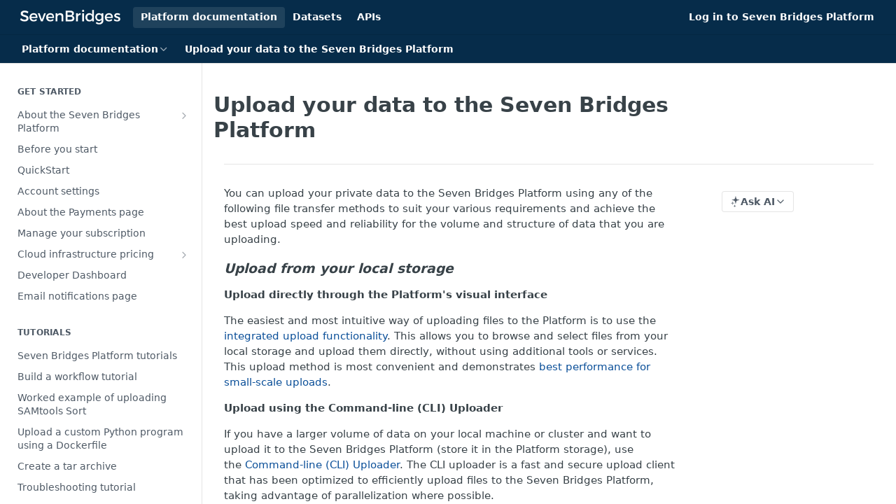

--- FILE ---
content_type: text/html; charset=utf-8
request_url: https://docs.sevenbridges.com/docs/upload-to-the-seven-bridges-platform
body_size: 49049
content:
<!DOCTYPE html><html lang="en" style="" data-color-mode="light" class=" useReactApp  "><head><meta charset="utf-8"><meta name="readme-deploy" content="5.574.0"><meta name="readme-subdomain" content="interim"><meta name="readme-repo" content="interim-ecca7cc3531f"><meta name="readme-version" content="1.0"><title>Upload your data to the Seven Bridges Platform</title><meta name="description" content="You can upload your private data to the Seven Bridges Platform using any of the following file transfer methods to suit your various requirements and achieve the best upload speed and reliability for the volume and structure of data that you are uploading.
Upload from your local storage
Upload direc…" data-rh="true"><meta property="og:title" content="Upload your data to the Seven Bridges Platform" data-rh="true"><meta property="og:description" content="You can upload your private data to the Seven Bridges Platform using any of the following file transfer methods to suit your various requirements and achieve the best upload speed and reliability for the volume and structure of data that you are uploading.
Upload from your local storage
Upload direc…" data-rh="true"><meta property="og:site_name" content="Seven Bridges"><meta name="twitter:title" content="Upload your data to the Seven Bridges Platform" data-rh="true"><meta name="twitter:description" content="You can upload your private data to the Seven Bridges Platform using any of the following file transfer methods to suit your various requirements and achieve the best upload speed and reliability for the volume and structure of data that you are uploading.
Upload from your local storage
Upload direc…" data-rh="true"><meta name="twitter:card" content="summary_large_image"><meta name="viewport" content="width=device-width, initial-scale=1.0"><meta property="og:image" content="https://cdn.readme.io/og-image/create?type=docs&amp;title=Upload%20your%20data%20to%20the%20Seven%20Bridges%20Platform&amp;projectTitle=Seven%20Bridges&amp;description=You%20can%20upload%20your%20private%20data%20to%20the%20Seven%20Bridges%20Platform%20using%20any%20of%20the%20following%20file%20transfer%20methods%20to%20suit%20your%20various%20requirements%20and%20achieve%20the%20best%20upload%20speed%20and%20reliability%20for%20the%20volume%20and%20structure%20of%20data%20that%20you%20are%20uploading.%0AUpload%20from%20your%20local%20storage%0AUpload%20direc%E2%80%A6&amp;logoUrl=https%3A%2F%2Ffiles.readme.io%2FOkNt1ufQEGZeKyuxQ2Iw_SB_logo_white.png&amp;color=%23062c4a&amp;variant=light" data-rh="true"><meta name="twitter:image" content="https://cdn.readme.io/og-image/create?type=docs&amp;title=Upload%20your%20data%20to%20the%20Seven%20Bridges%20Platform&amp;projectTitle=Seven%20Bridges&amp;description=You%20can%20upload%20your%20private%20data%20to%20the%20Seven%20Bridges%20Platform%20using%20any%20of%20the%20following%20file%20transfer%20methods%20to%20suit%20your%20various%20requirements%20and%20achieve%20the%20best%20upload%20speed%20and%20reliability%20for%20the%20volume%20and%20structure%20of%20data%20that%20you%20are%20uploading.%0AUpload%20from%20your%20local%20storage%0AUpload%20direc%E2%80%A6&amp;logoUrl=https%3A%2F%2Ffiles.readme.io%2FOkNt1ufQEGZeKyuxQ2Iw_SB_logo_white.png&amp;color=%23062c4a&amp;variant=light" data-rh="true"><meta property="og:image:width" content="1200"><meta property="og:image:height" content="630"><link id="favicon" rel="shortcut icon" href="https://files.readme.io/0zgs3SMjQpSgvMedVj21_sbg_favicon.png" type="image/png"><link rel="canonical" href="https://docs.sevenbridges.com/docs/upload-to-the-seven-bridges-platform"><script src="https://cdn.readme.io/public/js/unauthorized-redirect.js?1768577999714"></script><script src="https://cdn.readme.io/public/js/cash-dom.min.js?1768577999714"></script><link data-chunk="Footer" rel="preload" as="style" href="https://cdn.readme.io/public/hub/web/Footer.7ca87f1efe735da787ba.css">
<link data-chunk="RMDX" rel="preload" as="style" href="https://cdn.readme.io/public/hub/web/RMDX.9331f322bb5b573f9d25.css">
<link data-chunk="RMDX" rel="preload" as="style" href="https://cdn.readme.io/public/hub/web/8788.4045910b170ecef2a9d6.css">
<link data-chunk="Doc" rel="preload" as="style" href="https://cdn.readme.io/public/hub/web/Doc.f67d660e3f715c725f76.css">
<link data-chunk="Doc" rel="preload" as="style" href="https://cdn.readme.io/public/hub/web/7852.08df44d1c3020a013f63.css">
<link data-chunk="SuperHubSearch" rel="preload" as="style" href="https://cdn.readme.io/public/hub/web/SuperHubSearch.6a1ff81afa1809036d22.css">
<link data-chunk="Header" rel="preload" as="style" href="https://cdn.readme.io/public/hub/web/Header.3f100d0818bd9a0d962e.css">
<link data-chunk="Containers-EndUserContainer" rel="preload" as="style" href="https://cdn.readme.io/public/hub/web/Containers-EndUserContainer.c474218e3da23db49451.css">
<link data-chunk="main" rel="preload" as="style" href="https://cdn.readme.io/public/hub/web/main.2f0b1fcb0624f09ee5e5.css">
<link data-chunk="main" rel="preload" as="style" href="https://cdn.readme.io/public/hub/web/ui-styles.59ec1c636bb8cee5a6ef.css">
<link data-chunk="main" rel="preload" as="script" href="https://cdn.readme.io/public/hub/web/main.c93d062026bd26342f47.js">
<link data-chunk="routes-SuperHub" rel="preload" as="script" href="https://cdn.readme.io/public/hub/web/routes-SuperHub.bcb9b19cff85a0447a37.js">
<link data-chunk="Containers-EndUserContainer" rel="preload" as="script" href="https://cdn.readme.io/public/hub/web/Containers-EndUserContainer.2d5ea78239ad5c63b1ce.js">
<link data-chunk="Header" rel="preload" as="script" href="https://cdn.readme.io/public/hub/web/Header.0d0ace64749467b13d58.js">
<link data-chunk="core-icons-chevron-up-down-svg" rel="preload" as="script" href="https://cdn.readme.io/public/hub/web/core-icons.0723410dcfd0b81e45dd.js">
<link data-chunk="SuperHubSearch" rel="preload" as="script" href="https://cdn.readme.io/public/hub/web/3766.649eaa2b700c2449e689.js">
<link data-chunk="SuperHubSearch" rel="preload" as="script" href="https://cdn.readme.io/public/hub/web/6123.a2ef3290db790599acca.js">
<link data-chunk="SuperHubSearch" rel="preload" as="script" href="https://cdn.readme.io/public/hub/web/6146.f99bcbc8d654cc36d7c8.js">
<link data-chunk="SuperHubSearch" rel="preload" as="script" href="https://cdn.readme.io/public/hub/web/8836.dbe2a8b6a6809625282d.js">
<link data-chunk="SuperHubSearch" rel="preload" as="script" href="https://cdn.readme.io/public/hub/web/SuperHubSearch.01a8dfcf20a7f0fd5a06.js">
<link data-chunk="Doc" rel="preload" as="script" href="https://cdn.readme.io/public/hub/web/3781.e78b96a01630dde138be.js">
<link data-chunk="Doc" rel="preload" as="script" href="https://cdn.readme.io/public/hub/web/6563.536d53a51a39205d3d9b.js">
<link data-chunk="Doc" rel="preload" as="script" href="https://cdn.readme.io/public/hub/web/6652.3900ee39f7cfe0a89511.js">
<link data-chunk="Doc" rel="preload" as="script" href="https://cdn.readme.io/public/hub/web/4915.4968d598cb90893f0796.js">
<link data-chunk="Doc" rel="preload" as="script" href="https://cdn.readme.io/public/hub/web/6349.d9da5fd0043c55243e87.js">
<link data-chunk="Doc" rel="preload" as="script" href="https://cdn.readme.io/public/hub/web/8075.0be98a9a012c59b7ace8.js">
<link data-chunk="Doc" rel="preload" as="script" href="https://cdn.readme.io/public/hub/web/7852.8a56ade23f35ceee8a47.js">
<link data-chunk="Doc" rel="preload" as="script" href="https://cdn.readme.io/public/hub/web/9711.6d6bb79d779138d9ffc5.js">
<link data-chunk="Doc" rel="preload" as="script" href="https://cdn.readme.io/public/hub/web/9819.1dae18aeff002cf5bfcf.js">
<link data-chunk="Doc" rel="preload" as="script" href="https://cdn.readme.io/public/hub/web/949.7221eb4940f7fc325cea.js">
<link data-chunk="Doc" rel="preload" as="script" href="https://cdn.readme.io/public/hub/web/Doc.bc8c7f7c9b3a4e5709c8.js">
<link data-chunk="ConnectMetadata" rel="preload" as="script" href="https://cdn.readme.io/public/hub/web/ConnectMetadata.d3beced9628aca1e6cb7.js">
<link data-chunk="RMDX" rel="preload" as="script" href="https://cdn.readme.io/public/hub/web/8424.7ca51ba764db137ea058.js">
<link data-chunk="RMDX" rel="preload" as="script" href="https://cdn.readme.io/public/hub/web/9947.08b2610863d170f1b6c7.js">
<link data-chunk="RMDX" rel="preload" as="script" href="https://cdn.readme.io/public/hub/web/5496.257552460969011bd54a.js">
<link data-chunk="RMDX" rel="preload" as="script" href="https://cdn.readme.io/public/hub/web/8788.a298145347768f6e8961.js">
<link data-chunk="RMDX" rel="preload" as="script" href="https://cdn.readme.io/public/hub/web/1165.43f3ae350454e5be0043.js">
<link data-chunk="RMDX" rel="preload" as="script" href="https://cdn.readme.io/public/hub/web/RMDX.bfc34a9da549bd5e1236.js">
<link data-chunk="Footer" rel="preload" as="script" href="https://cdn.readme.io/public/hub/web/Footer.9f1a3307d1d61765d9bb.js">
<link data-chunk="main" rel="stylesheet" href="https://cdn.readme.io/public/hub/web/ui-styles.59ec1c636bb8cee5a6ef.css">
<link data-chunk="main" rel="stylesheet" href="https://cdn.readme.io/public/hub/web/main.2f0b1fcb0624f09ee5e5.css">
<link data-chunk="Containers-EndUserContainer" rel="stylesheet" href="https://cdn.readme.io/public/hub/web/Containers-EndUserContainer.c474218e3da23db49451.css">
<link data-chunk="Header" rel="stylesheet" href="https://cdn.readme.io/public/hub/web/Header.3f100d0818bd9a0d962e.css">
<link data-chunk="SuperHubSearch" rel="stylesheet" href="https://cdn.readme.io/public/hub/web/SuperHubSearch.6a1ff81afa1809036d22.css">
<link data-chunk="Doc" rel="stylesheet" href="https://cdn.readme.io/public/hub/web/7852.08df44d1c3020a013f63.css">
<link data-chunk="Doc" rel="stylesheet" href="https://cdn.readme.io/public/hub/web/Doc.f67d660e3f715c725f76.css">
<link data-chunk="RMDX" rel="stylesheet" href="https://cdn.readme.io/public/hub/web/8788.4045910b170ecef2a9d6.css">
<link data-chunk="RMDX" rel="stylesheet" href="https://cdn.readme.io/public/hub/web/RMDX.9331f322bb5b573f9d25.css">
<link data-chunk="Footer" rel="stylesheet" href="https://cdn.readme.io/public/hub/web/Footer.7ca87f1efe735da787ba.css"><!-- CUSTOM CSS--><style title="rm-custom-css">:root{--project-color-primary:#062c4a;--project-color-inverse:#fff;--recipe-button-color:#0c5099;--recipe-button-color-hover:#051f3a;--recipe-button-color-active:#01060b;--recipe-button-color-focus:rgba(12, 80, 153, 0.25);--recipe-button-color-disabled:#7cb6f5}[id=enterprise] .ReadMeUI[is=AlgoliaSearch]{--project-color-primary:#062c4a;--project-color-inverse:#fff}a{color:var(--color-link-primary,#0c5099)}a:hover{color:var(--color-link-primary-darken-5,#051f3a)}a.text-muted:hover{color:var(--color-link-primary,#0c5099)}.btn.btn-primary{background-color:#0c5099}.btn.btn-primary:hover{background-color:#051f3a}.theme-line #hub-landing-top h2{color:#0c5099}#hub-landing-top .btn:hover{color:#0c5099}.theme-line #hub-landing-top .btn:hover{color:#fff}.theme-solid header#hub-header #header-top{background-color:#062c4a}.theme-solid.header-gradient header#hub-header #header-top{background:linear-gradient(to bottom,#062c4a,#000203)}.theme-solid.header-custom header#hub-header #header-top{background-image:url(undefined)}.theme-line header#hub-header #header-top{border-bottom-color:#062c4a}.theme-line header#hub-header #header-top .btn{background-color:#062c4a}header#hub-header #header-top #header-logo{width:247px;height:40px;margin-top:0;background-image:url(https://files.readme.io/OkNt1ufQEGZeKyuxQ2Iw_SB_logo_white.png)}#hub-subheader-parent #hub-subheader .hub-subheader-breadcrumbs .dropdown-menu a:hover{background-color:#062c4a}#subheader-links a.active{color:#062c4a!important;box-shadow:inset 0 -2px 0 #062c4a}#subheader-links a:hover{color:#062c4a!important;box-shadow:inset 0 -2px 0 #062c4a;opacity:.7}.discussion .submit-vote.submit-vote-parent.voted a.submit-vote-button{background-color:#0c5099}section#hub-discuss .discussion a .discuss-body h4{color:#0c5099}section#hub-discuss .discussion a:hover .discuss-body h4{color:#051f3a}#hub-subheader-parent #hub-subheader.sticky-header.sticky{border-bottom-color:#0c5099}#hub-subheader-parent #hub-subheader.sticky-header.sticky .search-box{border-bottom-color:#0c5099}#hub-search-results h3 em{color:#0c5099}.main_background,.tag-item{background:#0c5099!important}.main_background:hover{background:#051f3a!important}.main_color{color:#062c4a!important}.border_bottom_main_color{border-bottom:2px solid #062c4a}.main_color_hover:hover{color:#062c4a!important}section#hub-discuss h1{color:#0c5099}#hub-reference .hub-api .api-definition .api-try-it-out.active{border-color:#0c5099;background-color:#0c5099}#hub-reference .hub-api .api-definition .api-try-it-out.active:hover{background-color:#051f3a;border-color:#051f3a}#hub-reference .hub-api .api-definition .api-try-it-out:hover{border-color:#0c5099;color:#0c5099}#hub-reference .hub-reference .logs .logs-empty .logs-login-button,#hub-reference .hub-reference .logs .logs-login .logs-login-button{background-color:var(--project-color-primary,#0c5099);border-color:var(--project-color-primary,#0c5099)}#hub-reference .hub-reference .logs .logs-empty .logs-login-button:hover,#hub-reference .hub-reference .logs .logs-login .logs-login-button:hover{background-color:#051f3a;border-color:#051f3a}#hub-reference .hub-reference .logs .logs-empty>svg>path,#hub-reference .hub-reference .logs .logs-login>svg>path{fill:#0c5099;fill:var(--project-color-primary,#0c5099)}#hub-reference .hub-reference .logs:last-child .logs-empty,#hub-reference .hub-reference .logs:last-child .logs-login{margin-bottom:35px}#hub-reference .hub-reference .hub-reference-section .hub-reference-left header .hub-reference-edit:hover{color:#0c5099}.main-color-accent{border-bottom:3px solid #062c4a;padding-bottom:8px}/*! BEGIN HUB_CUSTOM_STYLES */.theme-solid .sidebar-nav ul li a{padding-left:10px}.section-left .sidebar-nav h4:hover{cursor:pointer;color:#111}.theme-line .main-links .links a,.theme-solid .main-links .links a{color:#0e4b8f}.header h1.navbar-brand{width:171px}.header #jumbotron{margin:80px 70px}.header #jumbotron h2{font-size:48px;margin-bottom:40px}.theme-solid.lumosity-dark header a.btn{background-color:#71b389}.theme-solid.lumosity-dark header a.btn:hover{background-color:#71b389}.header #jumbotron .btn{margin-top:40px}.container-footer{display:none}.container-footer-custom{text-align:center;border-top:1px solid #ddd;margin-top:40px}.container-footer-custom h3{font-weight:700;margin-bottom:20px}.container-footer-custom footer{margin:0;background-color:#eceff1;padding:50px 0}.container-footer-custom ul{padding:20px 0 0}.container-footer-custom ul li{display:inline-block;padding:0 5px}.left{position:relative;left:10px;top:0;bottom:0}.apex{position:relative;left:200px;right:0;max-height:700px;padding-bottom:20px}.dropdown{position:relative;display:inline-block}.dropdown-content{display:none;position:absolute;background-color:#f9f9f9;min-width:300px;box-shadow:0 8px 16px 0 rgba(0,0,0,.2);padding:12px 16px;margin-left:20px;z-index:1}.dropdown:hover .dropdown-content{display:block}h2{font-size:20px;text-transform:uppercase}h3{font-size:18px;color:grey;font-style:italic}.pretty{width:25%;height:50%;float:left;margin-left:5px}.theme-solid .header .searchbox .typeahead{background:#fff!important;border:1px solid #fff!important;color:#666}.theme-solid .header .searchbox .fa-search{color:#062c4a}.header .searchbox{width:inherit}.header .searchbox .typeahead{width:250px}.theme-solid .header .searchbox .typeahead::-webkit-input-placeholder{color:#666}.theme-solid .header .searchbox .typeahead:-moz-placeholder{color:#666}.theme-solid .header .searchbox .typeahead::-moz-placeholder{color:#666}.theme-solid .header .searchbox .typeahead:-ms-input-placeholder{color:#666}.theme-line .sidebar-nav h4,.theme-solid .sidebar-nav h4{color:#444}.rm-Article a,.rm-Guides .markdown-body a{color:#0c5099;text-decoration:none}#content-head h1{padding-top:10px}.algolia-docsearch-suggestion{border-bottom-color:#3a3dd1}.algolia-docsearch-suggestion--category-header{background-color:#4b54de}.algolia-docsearch-suggestion--highlight{color:#3a33d1}.algolia-docsearch-suggestion--category-header .algolia-docsearch-suggestion--highlight{background-color:#4d47d5}.aa-cursor .algolia-docsearch-suggestion--content{color:#272296}.aa-cursor .algolia-docsearch-suggestion{background:#ebebfb}@media (min-width:768px){.algolia-docsearch-suggestion{border-bottom-color:#7671df}.algolia-docsearch-suggestion--subcategory-column{border-right-color:#7671df;background-color:#f2f2ff;color:#4e4726}}.accordion-toggle{display:block;background-color:#eee;color:#444;font-size:15px;text-decoration:none;cursor:pointer;padding:18px;width:100%;text-align:left;border:none;outline:0;transition:.4s}.accordion-toggle:after{content:'\25BC';color:#777;font-weight:700;float:right;margin-left:5px}.accordion-content{padding:10px 18px;background-color:#fff;display:none;overflow:hidden;border:1px solid #eee}.accordion-content.active{display:block}.left{position:relative;left:10px;top:0;bottom:0}.dropdown{position:relative;display:inline-block;max-width:260px}.dropdown-content{display:none;position:absolute;background-color:#f9f9f9;min-width:300px;box-shadow:0 8px 16px 0 rgba(0,0,0,.2);padding:12px 16px;margin-left:20px;z-index:1}.dropdown:hover .dropdown-content{display:block}.fancybox-image{background:#fff!important}.UpdatedAt{display:none!important}/*! END HUB_CUSTOM_STYLES */</style><meta name="google-site-verification" content="lc3uKHd5WCvFydvRegYuNNm0Jdeuccu0sL1HwMYGMog" />
<meta name="google-site-verification" content="pEVZpsULB6vBByRXJ8B9aLOBt1jWzJAxVuA62whUx-4" />
<meta name='zd-site-verification' content="sj9wlgl2ow8plbqlzn5mf" />

<!-- at the end of the HEAD -->
<link rel="stylesheet" href="https://stackpath.bootstrapcdn.com/bootstrap/4.1.3/css/bootstrap.min.css" integrity="sha384-MCw98/SFnGE8fJT3GXwEOngsV7Zt27NXFoaoApmYm81iuXoPkFOJwJ8ERdknLPMO" crossorigin="anonymous">
<link rel="stylesheet" href="https://maxcdn.bootstrapcdn.com/font-awesome/4.7.0/css/font-awesome.min.css">
<link rel="stylesheet" href="https://cdn.jsdelivr.net/docsearch.js/2/docsearch.min.css" />
<!-- at the end of the BODY -->

<script type="text/javascript" src="https://cdn.jsdelivr.net/docsearch.js/2/docsearch.min.js"></script>
<script type="text/javascript"> docsearch({
  apiKey: '1aa15189fb008e344e45e8ba3640daae',
  indexName: 'sevenbridges',
  inputSelector: '.header .searchbox .typeahead.tt-input',
  algoliaOptions: {
    hitsPerPage: 1
  },
  debug: false // Set debug to true if you want to inspect the dropdown
  autocompleteOptions: {
    // See https://github.com/algolia/autocomplete.js#options
    // For full list of options
  }
});
</script><meta name="google-site-verification" content="wrq7qO61bWr43eypCyGHxfhx6JnrdpyVPE7WzPfGBBw"><meta name="loadedProject" content="interim"><script>var storedColorMode = `light` === 'system' ? window.localStorage.getItem('color-scheme') : `light`
document.querySelector('[data-color-mode]').setAttribute('data-color-mode', storedColorMode)</script><script id="config" type="application/json" data-json="{&quot;algoliaIndex&quot;:&quot;readme_search_v2&quot;,&quot;amplitude&quot;:{&quot;apiKey&quot;:&quot;dc8065a65ef83d6ad23e37aaf014fc84&quot;,&quot;enabled&quot;:true},&quot;asset_url&quot;:&quot;https://cdn.readme.io&quot;,&quot;domain&quot;:&quot;readme.io&quot;,&quot;domainFull&quot;:&quot;https://dash.readme.com&quot;,&quot;encryptedLocalStorageKey&quot;:&quot;ekfls-2025-03-27&quot;,&quot;fullstory&quot;:{&quot;enabled&quot;:true,&quot;orgId&quot;:&quot;FSV9A&quot;},&quot;git&quot;:{&quot;sync&quot;:{&quot;bitbucket&quot;:{&quot;installationLink&quot;:&quot;https://developer.atlassian.com/console/install/310151e6-ca1a-4a44-9af6-1b523fea0561?signature=AYABeMn9vqFkrg%2F1DrJAQxSyVf4AAAADAAdhd3Mta21zAEthcm46YXdzOmttczp1cy13ZXN0LTI6NzA5NTg3ODM1MjQzOmtleS83MDVlZDY3MC1mNTdjLTQxYjUtOWY5Yi1lM2YyZGNjMTQ2ZTcAuAECAQB4IOp8r3eKNYw8z2v%2FEq3%2FfvrZguoGsXpNSaDveR%2FF%2Fo0BHUxIjSWx71zNK2RycuMYSgAAAH4wfAYJKoZIhvcNAQcGoG8wbQIBADBoBgkqhkiG9w0BBwEwHgYJYIZIAWUDBAEuMBEEDOJgARbqndU9YM%2FRdQIBEIA7unpCah%2BIu53NA72LkkCDhNHOv%2BgRD7agXAO3jXqw0%2FAcBOB0%2F5LmpzB5f6B1HpkmsAN2i2SbsFL30nkAB2F3cy1rbXMAS2Fybjphd3M6a21zOmV1LXdlc3QtMTo3MDk1ODc4MzUyNDM6a2V5LzQ2MzBjZTZiLTAwYzMtNGRlMi04NzdiLTYyN2UyMDYwZTVjYwC4AQICAHijmwVTMt6Oj3F%2B0%2B0cVrojrS8yZ9ktpdfDxqPMSIkvHAGT%[base64]%2BMHwGCSqGSIb3DQEHBqBvMG0CAQAwaAYJKoZIhvcNAQcBMB4GCWCGSAFlAwQBLjARBAzzWhThsIgJwrr%2FY2ECARCAOxoaW9pob21lweyAfrIm6Fw7gd8D%2B%2F8LHk4rl3jjULDM35%2FVPuqBrqKunYZSVCCGNGB3RqpQJr%2FasASiAgAAAAAMAAAQAAAAAAAAAAAAAAAAAEokowLKsF1tMABEq%2BKNyJP%2F%2F%2F%2F%2FAAAAAQAAAAAAAAAAAAAAAQAAADJLzRcp6MkqKR43PUjOiRxxbxXYhLc6vFXEutK3%2BQ71yuPq4dC8pAHruOVQpvVcUSe8dptV8c7wR8BTJjv%2F%2FNe8r0g%3D&amp;product=bitbucket&quot;}}},&quot;metrics&quot;:{&quot;billingCronEnabled&quot;:&quot;true&quot;,&quot;dashUrl&quot;:&quot;https://m.readme.io&quot;,&quot;defaultUrl&quot;:&quot;https://m.readme.io&quot;,&quot;exportMaxRetries&quot;:12,&quot;wsUrl&quot;:&quot;wss://m.readme.io&quot;},&quot;micro&quot;:{&quot;baseUrl&quot;:&quot;https://micro-beta.readme.com&quot;},&quot;proxyUrl&quot;:&quot;https://try.readme.io&quot;,&quot;readmeRecaptchaSiteKey&quot;:&quot;6LesVBYpAAAAAESOCHOyo2kF9SZXPVb54Nwf3i2x&quot;,&quot;releaseVersion&quot;:&quot;5.574.0&quot;,&quot;reservedWords&quot;:{&quot;tools&quot;:[&quot;execute-request&quot;,&quot;get-code-snippet&quot;,&quot;get-endpoint&quot;,&quot;get-request-body&quot;,&quot;get-response-schema&quot;,&quot;get-server-variables&quot;,&quot;list-endpoints&quot;,&quot;list-security-schemes&quot;,&quot;list-specs&quot;,&quot;search-specs&quot;,&quot;search&quot;,&quot;fetch&quot;]},&quot;sentry&quot;:{&quot;dsn&quot;:&quot;https://3bbe57a973254129bcb93e47dc0cc46f@o343074.ingest.sentry.io/2052166&quot;,&quot;enabled&quot;:true},&quot;shMigration&quot;:{&quot;promoVideo&quot;:&quot;&quot;,&quot;forceWaitlist&quot;:false,&quot;migrationPreview&quot;:false},&quot;sslBaseDomain&quot;:&quot;readmessl.com&quot;,&quot;sslGenerationService&quot;:&quot;ssl.readmessl.com&quot;,&quot;stripePk&quot;:&quot;pk_live_5103PML2qXbDukVh7GDAkQoR4NSuLqy8idd5xtdm9407XdPR6o3bo663C1ruEGhXJjpnb2YCpj8EU1UvQYanuCjtr00t1DRCf2a&quot;,&quot;superHub&quot;:{&quot;newProjectsEnabled&quot;:true},&quot;wootric&quot;:{&quot;accountToken&quot;:&quot;NPS-122b75a4&quot;,&quot;enabled&quot;:true}}"></script></head><body class="body-box theme-solid header-solid header-bg-size-auto header-bg-pos-tl header-overlay-triangles reference-layout-row lumosity-dark "><div id="ssr-top"></div><div id="ssr-main"><div class="App ThemeContext ThemeContext_dark ThemeContext_classic" style="--color-primary:#062c4a;--color-primary-inverse:#fff;--color-primary-alt:#000203;--color-primary-darken-10:#02101b;--color-primary-darken-20:#000000;--color-primary-alpha-25:rgba(6, 44, 74, 0.25);--color-link-primary:#0c5099;--color-link-primary-darken-5:#0a4481;--color-link-primary-darken-10:#08376a;--color-link-primary-darken-20:#051f3a;--color-link-primary-alpha-50:rgba(12, 80, 153, 0.5);--color-link-primary-alpha-25:rgba(12, 80, 153, 0.25);--color-link-background:rgba(12, 80, 153, 0.09);--color-link-text:#fff;--color-login-link:#018ef5;--color-login-link-text:#fff;--color-login-link-darken-10:#0171c2;--color-login-link-primary-alpha-50:rgba(1, 142, 245, 0.5)"><div class="SuperHub2RNxzk6HzHiJ"><div class="ContentWithOwlbotx4PaFDoA1KMz"><div class="ContentWithOwlbot-content2X1XexaN8Lf2"><header class="Header3zzata9F_ZPQ rm-Header_classic Header_collapsible3n0YXfOvb_Al rm-Header"><div class="rm-Header-top Header-topuTMpygDG4e1V Header-top_classic3g7Q6zoBy8zh"><div class="rm-Container rm-Container_flex"><div style="outline:none" tabindex="-1"><a href="#content" target="_self" class="Button Button_md rm-JumpTo Header-jumpTo3IWKQXmhSI5D Button_primary">Jump to Content</a></div><div class="rm-Header-left Header-leftADQdGVqx1wqU"><a class="rm-Logo Header-logo1Xy41PtkzbdG" href="/" target="_self"><img alt="Seven Bridges" class="rm-Logo-img Header-logo-img3YvV4lcGKkeb" src="https://files.readme.io/OkNt1ufQEGZeKyuxQ2Iw_SB_logo_white.png"/></a><a aria-current="page" class="Button Button_md rm-Header-link rm-Header-top-link Button_slate_text rm-Header-top-link_active Header-link2tXYTgXq85zW active" href="/docs" target="_self">Platform documentation</a><a class="Button Button_md rm-Header-link rm-Header-top-link Button_slate_text Header-link2tXYTgXq85zW" href="/page/datasets-hub" target="_self">Datasets</a><a class="Button Button_md rm-Header-link rm-Header-top-link Button_slate_text Header-link2tXYTgXq85zW" href="/page/api" target="_self">APIs</a></div><div class="rm-Header-left Header-leftADQdGVqx1wqU Header-left_mobile1RG-X93lx6PF"><div><button aria-label="Toggle navigation menu" class="icon-menu menu3d6DYNDa3tk5" type="button"></button><div class=""><div class="Flyout95xhYIIoTKtc undefined rm-Flyout" data-testid="flyout"><div class="MobileFlyout1hHJpUd-nYkd"><a class="rm-MobileFlyout-item NavItem-item1gDDTqaXGhm1 NavItem-item_mobile1qG3gd-Mkck- " href="/" target="_self"><i class="icon-landing-page-2 NavItem-badge1qOxpfTiALoz rm-Header-bottom-link-icon"></i><span class="NavItem-textSlZuuL489uiw">Home</span></a><a aria-current="page" class="rm-MobileFlyout-item NavItem-item1gDDTqaXGhm1 NavItem-item_mobile1qG3gd-Mkck-  active" href="/docs" target="_self"><i class="icon-guides NavItem-badge1qOxpfTiALoz rm-Header-bottom-link-icon"></i><span class="NavItem-textSlZuuL489uiw">Platform documentation</span></a><a class="rm-MobileFlyout-item NavItem-item1gDDTqaXGhm1 NavItem-item_mobile1qG3gd-Mkck- " href="/reference" target="_self"><i class="icon-references NavItem-badge1qOxpfTiALoz rm-Header-bottom-link-icon"></i><span class="NavItem-textSlZuuL489uiw">APIs</span></a><hr class="MobileFlyout-divider10xf7R2X1MeW"/><a aria-current="page" class="rm-MobileFlyout-item NavItem-item1gDDTqaXGhm1 NavItem-item_mobile1qG3gd-Mkck- NavItem_dropdown-muted1xJVuczwGc74 active" href="/docs" target="_self">Platform documentation</a><a class="rm-MobileFlyout-item NavItem-item1gDDTqaXGhm1 NavItem-item_mobile1qG3gd-Mkck- NavItem_dropdown-muted1xJVuczwGc74" href="/page/datasets-hub" target="_self">Datasets</a><a class="rm-MobileFlyout-item NavItem-item1gDDTqaXGhm1 NavItem-item_mobile1qG3gd-Mkck- NavItem_dropdown-muted1xJVuczwGc74" href="/page/api" target="_self">APIs</a><a class="rm-MobileFlyout-item NavItem-item1gDDTqaXGhm1 NavItem-item_mobile1qG3gd-Mkck- NavItem_dropdown-muted1xJVuczwGc74" href="https://igor.sbgenomics.com/" rel="noopener" target="_blank" to="https://igor.sbgenomics.com/">Log in to Seven Bridges Platform</a><a class="MobileFlyout-logo3Lq1eTlk1K76 Header-logo1Xy41PtkzbdG rm-Logo" href="/" target="_self"><img alt="Seven Bridges" class="Header-logo-img3YvV4lcGKkeb rm-Logo-img" src="https://files.readme.io/OkNt1ufQEGZeKyuxQ2Iw_SB_logo_white.png"/></a></div></div></div></div><div class="Header-left-nav2xWPWMNHOGf_"><i aria-hidden="true" class="icon-guides Header-left-nav-icon10glJKFwewOv"></i>Platform documentation</div></div><div class="rm-Header-right Header-right21PC2XTT6aMg"><span class="Header-right_desktop14ja01RUQ7HE"><a class="Button Button_md rm-Header-link rm-Header-top-link Button_slate_text Header-link2tXYTgXq85zW" href="https://igor.sbgenomics.com/" target="_self" to="https://igor.sbgenomics.com/">Log in to Seven Bridges Platform</a></span><div class="Header-searchtb6Foi0-D9Vx"><button aria-label="Search ⌘k" class="rm-SearchToggle" data-symbol="⌘"><div class="rm-SearchToggle-icon icon-search1"></div></button></div></div></div></div><div class="Header-bottom2eLKOFXMEmh5 Header-bottom_classic rm-Header-bottom"><div class="rm-Container rm-Container_flex"><nav aria-label="Primary navigation" class="Header-leftADQdGVqx1wqU Header-subnavnVH8URdkgvEl" role="navigation"><div class="rm-NavLinksDropdown Dropdown Dropdown_closed" data-testid="dropdown-container"><div class="Dropdown-toggle" aria-haspopup="dialog"><button class="rm-Header-link rm-Header-bottom-link NavItem2xSfFaVqfRjy Button Button_slate_text Button_md" type="button"><span>Platform documentation</span><i class="NavItem-chevron3ZtU4bd1q5sy icon-chevron-down"></i></button></div></div><span class="rm-Header-link rm-Header-bottom-link NavItem2xSfFaVqfRjy NavItem_inactive1YE6SGanIJp5">Upload your data to the Seven Bridges Platform</span></nav><button align="center" justify="between" style="--flex-gap:var(--xs)" class="Button Button_sm Flex Flex_row MobileSubnav1DsTfasXloM2 Button_contrast Button_contrast_outline" type="button"><span class="Button-label">Upload your data to the Seven Bridges Platform</span><span class="IconWrapper Icon-wrapper2z2wVIeGsiUy"><svg fill="none" viewBox="0 0 24 24" class="Icon Icon3_D2ysxFZ_ll Icon-svg2Lm7f6G9Ly5a" data-name="chevron-up-down" role="img" style="--icon-color:inherit;--icon-size:inherit;--icon-stroke-width:2px"><path stroke="currentColor" stroke-linecap="round" stroke-linejoin="round" d="m6 16 6 6 6-6M18 8l-6-6-6 6" class="icon-stroke-width"></path></svg></span></button></div></div><div class="hub-search-results--reactApp " id="hub-search-results"><div class="hub-container"><div class="modal-backdrop show-modal rm-SearchModal" role="button" tabindex="0"><div aria-label="Search Dialog" class="SuperHubSearchI_obvfvvQi4g" id="AppSearch" role="tabpanel" tabindex="0"><div data-focus-guard="true" tabindex="-1" style="width:1px;height:0px;padding:0;overflow:hidden;position:fixed;top:1px;left:1px"></div><div data-focus-lock-disabled="disabled" class="SuperHubSearch-container2BhYey2XE-Ij"><div class="SuperHubSearch-col1km8vLFgOaYj"><div class="SearchBoxnZBxftziZGcz"><input aria-label="Search" autoCapitalize="off" autoComplete="off" autoCorrect="off" spellcheck="false" tabindex="0" aria-required="false" class="Input Input_md SearchBox-inputR4jffU8l10iF" type="search" value=""/></div><div class="SearchTabs3rNhUK3HjrRJ"><div class="Tabs Tabs-list" role="tablist"><div aria-label="All" aria-selected="true" class="SearchTabs-tab1TrpmhQv840T Tabs-listItem Tabs-listItem_active" role="tab" tabindex="1"><span class="SearchTabs-tab1TrpmhQv840T"><span class="IconWrapper Icon-wrapper2z2wVIeGsiUy"><svg fill="none" viewBox="0 0 24 24" class="Icon Icon3_D2ysxFZ_ll Icon-svg2Lm7f6G9Ly5a icon" data-name="search" role="img" style="--icon-color:inherit;--icon-size:inherit;--icon-stroke-width:2px"><path stroke="currentColor" stroke-linecap="round" stroke-linejoin="round" d="M11 19a8 8 0 1 0 0-16 8 8 0 0 0 0 16ZM21 21l-4.35-4.35" class="icon-stroke-width"></path></svg></span>All</span></div><div aria-label="Pages" aria-selected="false" class="SearchTabs-tab1TrpmhQv840T Tabs-listItem" role="tab" tabindex="1"><span class="SearchTabs-tab1TrpmhQv840T"><span class="IconWrapper Icon-wrapper2z2wVIeGsiUy"><svg fill="none" viewBox="0 0 24 24" class="Icon Icon3_D2ysxFZ_ll Icon-svg2Lm7f6G9Ly5a icon" data-name="custom-pages" role="img" style="--icon-color:inherit;--icon-size:inherit;--icon-stroke-width:2px"><path stroke="currentColor" stroke-linecap="round" stroke-linejoin="round" d="M13 2H6a2 2 0 0 0-2 2v16a2 2 0 0 0 2 2h12a2 2 0 0 0 2-2V9l-7-7Z" class="icon-stroke-width"></path><path stroke="currentColor" stroke-linecap="round" stroke-linejoin="round" d="M13 2v7h7M12 11.333V12M12 18v.667M9.407 12.407l.473.473M14.12 17.12l.473.473M8.333 15H9M15 15h.667M9.407 17.593l.473-.473M14.12 12.88l.473-.473" class="icon-stroke-width"></path></svg></span>Pages</span></div></div></div><div class="rm-SearchModal-empty SearchResults35_kFOb1zvxX SearchResults_emptyiWzyXErtNcQJ"><span class="IconWrapper Icon-wrapper2z2wVIeGsiUy"><svg fill="none" viewBox="0 0 24 24" class="Icon Icon3_D2ysxFZ_ll Icon-svg2Lm7f6G9Ly5a rm-SearchModal-empty-icon icon icon-search" data-name="search" role="img" style="--icon-color:inherit;--icon-size:var(--icon-md);--icon-stroke-width:2px"><path stroke="currentColor" stroke-linecap="round" stroke-linejoin="round" d="M11 19a8 8 0 1 0 0-16 8 8 0 0 0 0 16ZM21 21l-4.35-4.35" class="icon-stroke-width"></path></svg></span><h6 class="Title Title6 rm-SearchModal-empty-text">Start typing to search…</h6></div></div></div><div data-focus-guard="true" tabindex="-1" style="width:1px;height:0px;padding:0;overflow:hidden;position:fixed;top:1px;left:1px"></div></div></div></div></div></header><main class="SuperHubDoc3Z-1XSVTg-Q1 rm-Guides" id="content"><div class="SuperHubDoc-container2RY1FPE4Ewze rm-Container rm-Container_flex"><nav aria-label="Secondary navigation" class="rm-Sidebar hub-sidebar reference-redesign Nav3C5f8FcjkaHj rm-Sidebar_guides" id="hub-sidebar" role="navigation"><div class="Sidebar1t2G1ZJq-vU1 rm-Sidebar hub-sidebar-content"><section class="Sidebar-listWrapper6Q9_yUrG906C rm-Sidebar-section"><h2 class="Sidebar-headingTRQyOa2pk0gh rm-Sidebar-heading">GET STARTED</h2><ul class="Sidebar-list_sidebarLayout3RaX72iQNOEI Sidebar-list3cZWQLaBf9k8 rm-Sidebar-list"><li class="Sidebar-item23D-2Kd61_k3"><a class="Sidebar-link2Dsha-r-GKh2 Sidebar-link_parent text-wrap rm-Sidebar-link" target="_self" href="/docs/about-the-seven-bridges-platform"><span class="Sidebar-link-textLuTE1ySm4Kqn"><span class="Sidebar-link-text_label1gCT_uPnx7Gu">About the Seven Bridges Platform</span></span><button aria-expanded="false" aria-label="Show subpages for About the Seven Bridges Platform" class="Sidebar-link-buttonWrapper3hnFHNku8_BJ" type="button"><i aria-hidden="true" class="Sidebar-link-iconnjiqEiZlPn0W Sidebar-link-expandIcon2yVH6SarI6NW icon-chevron-rightward"></i></button></a><ul class="subpages Sidebar-list3cZWQLaBf9k8 rm-Sidebar-list"><li class="Sidebar-item23D-2Kd61_k3"><a class="Sidebar-link2Dsha-r-GKh2 childless subpage text-wrap rm-Sidebar-link" target="_self" href="/docs/time-synhcronization"><span class="Sidebar-link-textLuTE1ySm4Kqn"><span class="Sidebar-link-text_label1gCT_uPnx7Gu">Time synchronization</span></span></a></li></ul></li><li class="Sidebar-item23D-2Kd61_k3"><a class="Sidebar-link2Dsha-r-GKh2 childless text-wrap rm-Sidebar-link" target="_self" href="/docs/before-you-start"><span class="Sidebar-link-textLuTE1ySm4Kqn"><span class="Sidebar-link-text_label1gCT_uPnx7Gu">Before you start</span></span></a></li><li class="Sidebar-item23D-2Kd61_k3"><a class="Sidebar-link2Dsha-r-GKh2 childless text-wrap rm-Sidebar-link" target="_self" href="/docs/quickstart"><span class="Sidebar-link-textLuTE1ySm4Kqn"><span class="Sidebar-link-text_label1gCT_uPnx7Gu">QuickStart</span></span></a></li><li class="Sidebar-item23D-2Kd61_k3"><a class="Sidebar-link2Dsha-r-GKh2 childless text-wrap rm-Sidebar-link" target="_self" href="/docs/account-settings"><span class="Sidebar-link-textLuTE1ySm4Kqn"><span class="Sidebar-link-text_label1gCT_uPnx7Gu">Account settings</span></span></a></li><li class="Sidebar-item23D-2Kd61_k3"><a class="Sidebar-link2Dsha-r-GKh2 childless text-wrap rm-Sidebar-link" target="_self" href="/docs/payments"><span class="Sidebar-link-textLuTE1ySm4Kqn"><span class="Sidebar-link-text_label1gCT_uPnx7Gu">About the Payments page</span></span></a></li><li class="Sidebar-item23D-2Kd61_k3"><a class="Sidebar-link2Dsha-r-GKh2 childless text-wrap rm-Sidebar-link" target="_self" href="/docs/manage-your-subscription"><span class="Sidebar-link-textLuTE1ySm4Kqn"><span class="Sidebar-link-text_label1gCT_uPnx7Gu">Manage your subscription</span></span></a></li><li class="Sidebar-item23D-2Kd61_k3"><a class="Sidebar-link2Dsha-r-GKh2 Sidebar-link_parent text-wrap rm-Sidebar-link" target="_self" href="/docs/about-pricing"><span class="Sidebar-link-textLuTE1ySm4Kqn"><span class="Sidebar-link-text_label1gCT_uPnx7Gu">Cloud infrastructure pricing</span></span><button aria-expanded="false" aria-label="Show subpages for Cloud infrastructure pricing" class="Sidebar-link-buttonWrapper3hnFHNku8_BJ" type="button"><i aria-hidden="true" class="Sidebar-link-iconnjiqEiZlPn0W Sidebar-link-expandIcon2yVH6SarI6NW icon-chevron-rightward"></i></button></a><ul class="subpages Sidebar-list3cZWQLaBf9k8 rm-Sidebar-list"><li class="Sidebar-item23D-2Kd61_k3"><a class="Sidebar-link2Dsha-r-GKh2 childless subpage text-wrap rm-Sidebar-link" target="_self" href="/docs/compute-costs"><span class="Sidebar-link-textLuTE1ySm4Kqn"><span class="Sidebar-link-text_label1gCT_uPnx7Gu">Compute costs</span></span></a></li><li class="Sidebar-item23D-2Kd61_k3"><a class="Sidebar-link2Dsha-r-GKh2 childless subpage text-wrap rm-Sidebar-link" target="_self" href="/docs/storage-costs"><span class="Sidebar-link-textLuTE1ySm4Kqn"><span class="Sidebar-link-text_label1gCT_uPnx7Gu">Storage costs</span></span></a></li><li class="Sidebar-item23D-2Kd61_k3"><a class="Sidebar-link2Dsha-r-GKh2 childless subpage text-wrap rm-Sidebar-link" target="_self" href="/docs/data-transfer-costs"><span class="Sidebar-link-textLuTE1ySm4Kqn"><span class="Sidebar-link-text_label1gCT_uPnx7Gu">Data transfer costs</span></span></a></li></ul></li><li class="Sidebar-item23D-2Kd61_k3"><a class="Sidebar-link2Dsha-r-GKh2 childless text-wrap rm-Sidebar-link" target="_self" href="/docs/developer-dashboard"><span class="Sidebar-link-textLuTE1ySm4Kqn"><span class="Sidebar-link-text_label1gCT_uPnx7Gu">Developer Dashboard</span></span></a></li><li class="Sidebar-item23D-2Kd61_k3"><a class="Sidebar-link2Dsha-r-GKh2 childless text-wrap rm-Sidebar-link" target="_self" href="/docs/manage-global-email-notifications"><span class="Sidebar-link-textLuTE1ySm4Kqn"><span class="Sidebar-link-text_label1gCT_uPnx7Gu">Email notifications page</span></span></a></li></ul></section><section class="Sidebar-listWrapper6Q9_yUrG906C rm-Sidebar-section"><h2 class="Sidebar-headingTRQyOa2pk0gh rm-Sidebar-heading">TUTORIALS</h2><ul class="Sidebar-list_sidebarLayout3RaX72iQNOEI Sidebar-list3cZWQLaBf9k8 rm-Sidebar-list"><li class="Sidebar-item23D-2Kd61_k3"><a class="Sidebar-link2Dsha-r-GKh2 childless text-wrap rm-Sidebar-link" target="_self" href="/docs/seven-bridges-platform-tutorials"><span class="Sidebar-link-textLuTE1ySm4Kqn"><span class="Sidebar-link-text_label1gCT_uPnx7Gu">Seven Bridges Platform tutorials</span></span></a></li><li class="Sidebar-item23D-2Kd61_k3"><a class="Sidebar-link2Dsha-r-GKh2 childless text-wrap rm-Sidebar-link" target="_self" href="/docs/build-a-workflow-tutorial"><span class="Sidebar-link-textLuTE1ySm4Kqn"><span class="Sidebar-link-text_label1gCT_uPnx7Gu">Build a workflow tutorial</span></span></a></li><li class="Sidebar-item23D-2Kd61_k3"><a class="Sidebar-link2Dsha-r-GKh2 childless text-wrap rm-Sidebar-link" target="_self" href="/docs/install-and-run-samtools-sort"><span class="Sidebar-link-textLuTE1ySm4Kqn"><span class="Sidebar-link-text_label1gCT_uPnx7Gu">Worked example of uploading SAMtools Sort</span></span></a></li><li class="Sidebar-item23D-2Kd61_k3"><a class="Sidebar-link2Dsha-r-GKh2 childless text-wrap rm-Sidebar-link" target="_self" href="/docs/worked-example-of-uploading-a-custom-python-program"><span class="Sidebar-link-textLuTE1ySm4Kqn"><span class="Sidebar-link-text_label1gCT_uPnx7Gu">Upload a custom Python program using a Dockerfile</span></span></a></li><li class="Sidebar-item23D-2Kd61_k3"><a class="Sidebar-link2Dsha-r-GKh2 childless text-wrap rm-Sidebar-link" target="_self" href="/docs/create-a-tar-archive"><span class="Sidebar-link-textLuTE1ySm4Kqn"><span class="Sidebar-link-text_label1gCT_uPnx7Gu">Create a tar archive</span></span></a></li><li class="Sidebar-item23D-2Kd61_k3"><a class="Sidebar-link2Dsha-r-GKh2 childless text-wrap rm-Sidebar-link" target="_self" href="/docs/troubleshooting-tutorial"><span class="Sidebar-link-textLuTE1ySm4Kqn"><span class="Sidebar-link-text_label1gCT_uPnx7Gu">Troubleshooting tutorial</span></span></a></li><li class="Sidebar-item23D-2Kd61_k3"><a class="Sidebar-link2Dsha-r-GKh2 childless text-wrap rm-Sidebar-link" target="_self" href="/docs/comprehensive-user-guide"><span class="Sidebar-link-textLuTE1ySm4Kqn"><span class="Sidebar-link-text_label1gCT_uPnx7Gu">Comprehensive tips for reliable and efficient analysis set-up</span></span></a></li></ul></section><section class="Sidebar-listWrapper6Q9_yUrG906C rm-Sidebar-section"><h2 class="Sidebar-headingTRQyOa2pk0gh rm-Sidebar-heading">ACCESS THE SEVEN BRIDGES PLATFORM</h2><ul class="Sidebar-list_sidebarLayout3RaX72iQNOEI Sidebar-list3cZWQLaBf9k8 rm-Sidebar-list"><li class="Sidebar-item23D-2Kd61_k3"><a class="Sidebar-link2Dsha-r-GKh2 childless text-wrap rm-Sidebar-link" target="_self" href="/docs/sign-up"><span class="Sidebar-link-textLuTE1ySm4Kqn"><span class="Sidebar-link-text_label1gCT_uPnx7Gu">Sign up for the Seven Bridges Platform</span></span></a></li><li class="Sidebar-item23D-2Kd61_k3"><a class="Sidebar-link2Dsha-r-GKh2 childless text-wrap rm-Sidebar-link" target="_self" href="/docs/access-via-the-visual-interface"><span class="Sidebar-link-textLuTE1ySm4Kqn"><span class="Sidebar-link-text_label1gCT_uPnx7Gu">Access via the visual interface</span></span></a></li><li class="Sidebar-item23D-2Kd61_k3"><a class="Sidebar-link2Dsha-r-GKh2 childless text-wrap rm-Sidebar-link" target="_self" href="/docs/accessing-via-the-api"><span class="Sidebar-link-textLuTE1ySm4Kqn"><span class="Sidebar-link-text_label1gCT_uPnx7Gu">Access via the API</span></span></a></li><li class="Sidebar-item23D-2Kd61_k3"><a class="Sidebar-link2Dsha-r-GKh2 childless text-wrap rm-Sidebar-link" target="_self" href="/docs/set-up-two-factor-authentication"><span class="Sidebar-link-textLuTE1ySm4Kqn"><span class="Sidebar-link-text_label1gCT_uPnx7Gu">Set up two-factor authentication</span></span></a></li></ul></section><section class="Sidebar-listWrapper6Q9_yUrG906C rm-Sidebar-section"><h2 class="Sidebar-headingTRQyOa2pk0gh rm-Sidebar-heading">MANAGE AN ANALYSIS ENVIRONMENT</h2><ul class="Sidebar-list_sidebarLayout3RaX72iQNOEI Sidebar-list3cZWQLaBf9k8 rm-Sidebar-list"><li class="Sidebar-item23D-2Kd61_k3"><a class="Sidebar-link2Dsha-r-GKh2 childless text-wrap rm-Sidebar-link" target="_self" href="/docs/projects-on-the-platform"><span class="Sidebar-link-textLuTE1ySm4Kqn"><span class="Sidebar-link-text_label1gCT_uPnx7Gu">Projects on the Seven Bridges Platform</span></span></a></li><li class="Sidebar-item23D-2Kd61_k3"><a class="Sidebar-link2Dsha-r-GKh2 childless text-wrap rm-Sidebar-link" target="_self" href="/docs/create-a-project"><span class="Sidebar-link-textLuTE1ySm4Kqn"><span class="Sidebar-link-text_label1gCT_uPnx7Gu">Create a project</span></span></a></li><li class="Sidebar-item23D-2Kd61_k3"><a class="Sidebar-link2Dsha-r-GKh2 childless text-wrap rm-Sidebar-link" target="_self" href="/docs/view-a-project"><span class="Sidebar-link-textLuTE1ySm4Kqn"><span class="Sidebar-link-text_label1gCT_uPnx7Gu">View a project</span></span></a></li><li class="Sidebar-item23D-2Kd61_k3"><a class="Sidebar-link2Dsha-r-GKh2 childless text-wrap rm-Sidebar-link" target="_self" href="/docs/project-dashboard"><span class="Sidebar-link-textLuTE1ySm4Kqn"><span class="Sidebar-link-text_label1gCT_uPnx7Gu">Manage the project dashboard</span></span></a></li><li class="Sidebar-item23D-2Kd61_k3"><a class="Sidebar-link2Dsha-r-GKh2 childless text-wrap rm-Sidebar-link" target="_self" href="/docs/project-settings"><span class="Sidebar-link-textLuTE1ySm4Kqn"><span class="Sidebar-link-text_label1gCT_uPnx7Gu">Modify project settings</span></span></a></li><li class="Sidebar-item23D-2Kd61_k3"><a class="Sidebar-link2Dsha-r-GKh2 childless text-wrap rm-Sidebar-link" target="_self" href="/docs/define-download-restriction"><span class="Sidebar-link-textLuTE1ySm4Kqn"><span class="Sidebar-link-text_label1gCT_uPnx7Gu">Set file download restriction</span></span></a></li><li class="Sidebar-item23D-2Kd61_k3"><a class="Sidebar-link2Dsha-r-GKh2 childless text-wrap rm-Sidebar-link" target="_self" href="/docs/manage-email-notifications"><span class="Sidebar-link-textLuTE1ySm4Kqn"><span class="Sidebar-link-text_label1gCT_uPnx7Gu">Manage email notifications</span></span></a></li><li class="Sidebar-item23D-2Kd61_k3"><a class="Sidebar-link2Dsha-r-GKh2 childless text-wrap rm-Sidebar-link" target="_self" href="/docs/add-notes-to-your-project"><span class="Sidebar-link-textLuTE1ySm4Kqn"><span class="Sidebar-link-text_label1gCT_uPnx7Gu">Add notes to your project</span></span></a></li><li class="Sidebar-item23D-2Kd61_k3"><a class="Sidebar-link2Dsha-r-GKh2 childless text-wrap rm-Sidebar-link" target="_self" href="/docs/leave-a-project"><span class="Sidebar-link-textLuTE1ySm4Kqn"><span class="Sidebar-link-text_label1gCT_uPnx7Gu">Leave a project</span></span></a></li><li class="Sidebar-item23D-2Kd61_k3"><a class="Sidebar-link2Dsha-r-GKh2 childless text-wrap rm-Sidebar-link" target="_self" href="/docs/delete-project"><span class="Sidebar-link-textLuTE1ySm4Kqn"><span class="Sidebar-link-text_label1gCT_uPnx7Gu">Delete a project</span></span></a></li><li class="Sidebar-item23D-2Kd61_k3"><a class="Sidebar-link2Dsha-r-GKh2 childless text-wrap rm-Sidebar-link" target="_self" href="/docs/tag-your-projects"><span class="Sidebar-link-textLuTE1ySm4Kqn"><span class="Sidebar-link-text_label1gCT_uPnx7Gu">Tag your projects</span></span></a></li></ul></section><section class="Sidebar-listWrapper6Q9_yUrG906C rm-Sidebar-section"><h2 class="Sidebar-headingTRQyOa2pk0gh rm-Sidebar-heading">COLLABORATE SECURELY</h2><ul class="Sidebar-list_sidebarLayout3RaX72iQNOEI Sidebar-list3cZWQLaBf9k8 rm-Sidebar-list"><li class="Sidebar-item23D-2Kd61_k3"><a class="Sidebar-link2Dsha-r-GKh2 childless text-wrap rm-Sidebar-link" target="_self" href="/docs/collaboration"><span class="Sidebar-link-textLuTE1ySm4Kqn"><span class="Sidebar-link-text_label1gCT_uPnx7Gu">Collaboration on the Seven Bridges Platform</span></span></a></li><li class="Sidebar-item23D-2Kd61_k3"><a class="Sidebar-link2Dsha-r-GKh2 childless text-wrap rm-Sidebar-link" target="_self" href="/docs/add-a-collaborator"><span class="Sidebar-link-textLuTE1ySm4Kqn"><span class="Sidebar-link-text_label1gCT_uPnx7Gu">Add a collaborator to a project</span></span></a></li><li class="Sidebar-item23D-2Kd61_k3"><a class="Sidebar-link2Dsha-r-GKh2 childless text-wrap rm-Sidebar-link" target="_self" href="/docs/set-permissions"><span class="Sidebar-link-textLuTE1ySm4Kqn"><span class="Sidebar-link-text_label1gCT_uPnx7Gu">Set permissions</span></span></a></li></ul></section><section class="Sidebar-listWrapper6Q9_yUrG906C rm-Sidebar-section"><h2 class="Sidebar-headingTRQyOa2pk0gh rm-Sidebar-heading">DATASETS HUB</h2><ul class="Sidebar-list_sidebarLayout3RaX72iQNOEI Sidebar-list3cZWQLaBf9k8 rm-Sidebar-list"><li class="Sidebar-item23D-2Kd61_k3"><a class="Sidebar-link2Dsha-r-GKh2 childless text-wrap rm-Sidebar-link" target="_self" href="/docs/about-datasets"><span class="Sidebar-link-textLuTE1ySm4Kqn"><span class="Sidebar-link-text_label1gCT_uPnx7Gu">About datasets</span></span></a></li></ul></section><section class="Sidebar-listWrapper6Q9_yUrG906C rm-Sidebar-section"><h2 class="Sidebar-headingTRQyOa2pk0gh rm-Sidebar-heading">BRING YOUR PRIVATE DATA</h2><ul class="Sidebar-list_sidebarLayout3RaX72iQNOEI Sidebar-list3cZWQLaBf9k8 rm-Sidebar-list"><li class="Sidebar-item23D-2Kd61_k3"><a aria-current="page" class="Sidebar-link2Dsha-r-GKh2 childless text-wrap rm-Sidebar-link active" target="_self" href="/docs/upload-to-the-seven-bridges-platform"><span class="Sidebar-link-textLuTE1ySm4Kqn"><span class="Sidebar-link-text_label1gCT_uPnx7Gu">Upload your data to the Seven Bridges Platform</span></span></a></li><li class="Sidebar-item23D-2Kd61_k3"><a class="Sidebar-link2Dsha-r-GKh2 childless text-wrap rm-Sidebar-link" target="_self" href="/docs/upload-from-your-computer"><span class="Sidebar-link-textLuTE1ySm4Kqn"><span class="Sidebar-link-text_label1gCT_uPnx7Gu">Upload from your computer</span></span></a></li><li class="Sidebar-item23D-2Kd61_k3"><a class="Sidebar-link2Dsha-r-GKh2 childless text-wrap rm-Sidebar-link" target="_self" href="/docs/upload-via-the-command-line"><span class="Sidebar-link-textLuTE1ySm4Kqn"><span class="Sidebar-link-text_label1gCT_uPnx7Gu">Upload via the command line</span></span></a></li><li class="Sidebar-item23D-2Kd61_k3"><a class="Sidebar-link2Dsha-r-GKh2 childless text-wrap rm-Sidebar-link" target="_self" href="/docs/upload-from-an-ftp-server"><span class="Sidebar-link-textLuTE1ySm4Kqn"><span class="Sidebar-link-text_label1gCT_uPnx7Gu">Import from an FTP/HTTP(S) server</span></span></a></li><li class="Sidebar-item23D-2Kd61_k3"><a class="Sidebar-link2Dsha-r-GKh2 childless text-wrap rm-Sidebar-link" target="_self" href="/docs/upload-via-the-api"><span class="Sidebar-link-textLuTE1ySm4Kqn"><span class="Sidebar-link-text_label1gCT_uPnx7Gu">Upload via the API</span></span></a></li><li class="Sidebar-item23D-2Kd61_k3"><a class="Sidebar-link2Dsha-r-GKh2 childless text-wrap rm-Sidebar-link" target="_self" href="/docs/upload-from-a-volume"><span class="Sidebar-link-textLuTE1ySm4Kqn"><span class="Sidebar-link-text_label1gCT_uPnx7Gu">Import from a Volume</span></span></a></li><li class="Sidebar-item23D-2Kd61_k3"><a class="Sidebar-link2Dsha-r-GKh2 childless text-wrap rm-Sidebar-link" target="_self" href="/docs/import-from-a-drs-server"><span class="Sidebar-link-textLuTE1ySm4Kqn"><span class="Sidebar-link-text_label1gCT_uPnx7Gu">Import from a DRS server</span></span></a></li></ul></section><section class="Sidebar-listWrapper6Q9_yUrG906C rm-Sidebar-section"><h2 class="Sidebar-headingTRQyOa2pk0gh rm-Sidebar-heading">SET METADATA ASSOCIATED WITH A FILE</h2><ul class="Sidebar-list_sidebarLayout3RaX72iQNOEI Sidebar-list3cZWQLaBf9k8 rm-Sidebar-list"><li class="Sidebar-item23D-2Kd61_k3"><a class="Sidebar-link2Dsha-r-GKh2 Sidebar-link_parent text-wrap rm-Sidebar-link" target="_self" href="/docs/metadata-on-the-seven-bridges-platform"><span class="Sidebar-link-textLuTE1ySm4Kqn"><span class="Sidebar-link-text_label1gCT_uPnx7Gu">Metadata on the Seven Bridges Platform</span></span><button aria-expanded="false" aria-label="Show subpages for Metadata on the Seven Bridges Platform" class="Sidebar-link-buttonWrapper3hnFHNku8_BJ" type="button"><i aria-hidden="true" class="Sidebar-link-iconnjiqEiZlPn0W Sidebar-link-expandIcon2yVH6SarI6NW icon-chevron-rightward"></i></button></a><ul class="subpages Sidebar-list3cZWQLaBf9k8 rm-Sidebar-list"><li class="Sidebar-item23D-2Kd61_k3"><a class="Sidebar-link2Dsha-r-GKh2 childless subpage text-wrap rm-Sidebar-link" target="_self" href="/docs/system-metadata"><span class="Sidebar-link-textLuTE1ySm4Kqn"><span class="Sidebar-link-text_label1gCT_uPnx7Gu">System metadata</span></span></a></li><li class="Sidebar-item23D-2Kd61_k3"><a class="Sidebar-link2Dsha-r-GKh2 childless subpage text-wrap rm-Sidebar-link" target="_self" href="/docs/metadata-schema"><span class="Sidebar-link-textLuTE1ySm4Kqn"><span class="Sidebar-link-text_label1gCT_uPnx7Gu">Metadata schema</span></span></a></li></ul></li><li class="Sidebar-item23D-2Kd61_k3"><a class="Sidebar-link2Dsha-r-GKh2 Sidebar-link_parent text-wrap rm-Sidebar-link" target="_self" href="/docs/edit-metadata-using-the-visual-interface"><span class="Sidebar-link-textLuTE1ySm4Kqn"><span class="Sidebar-link-text_label1gCT_uPnx7Gu">Edit metadata using the visual interface</span></span><button aria-expanded="false" aria-label="Show subpages for Edit metadata using the visual interface" class="Sidebar-link-buttonWrapper3hnFHNku8_BJ" type="button"><i aria-hidden="true" class="Sidebar-link-iconnjiqEiZlPn0W Sidebar-link-expandIcon2yVH6SarI6NW icon-chevron-rightward"></i></button></a><ul class="subpages Sidebar-list3cZWQLaBf9k8 rm-Sidebar-list"><li class="Sidebar-item23D-2Kd61_k3"><a class="Sidebar-link2Dsha-r-GKh2 childless subpage text-wrap rm-Sidebar-link" target="_self" href="/docs/edit-metadata-with-a-manifest"><span class="Sidebar-link-textLuTE1ySm4Kqn"><span class="Sidebar-link-text_label1gCT_uPnx7Gu">Edit metadata with a manifest</span></span></a></li><li class="Sidebar-item23D-2Kd61_k3"><a class="Sidebar-link2Dsha-r-GKh2 childless subpage text-wrap rm-Sidebar-link" target="_self" href="/docs/export-metadata-to-a-manifest"><span class="Sidebar-link-textLuTE1ySm4Kqn"><span class="Sidebar-link-text_label1gCT_uPnx7Gu">Export metadata to a manifest</span></span></a></li></ul></li><li class="Sidebar-item23D-2Kd61_k3"><a class="Sidebar-link2Dsha-r-GKh2 childless text-wrap rm-Sidebar-link" target="_self" href="/docs/set-metadata-using-the-command-line-uploader"><span class="Sidebar-link-textLuTE1ySm4Kqn"><span class="Sidebar-link-text_label1gCT_uPnx7Gu">Edit metadata using the command line uploader</span></span></a></li><li class="Sidebar-item23D-2Kd61_k3"><a class="Sidebar-link2Dsha-r-GKh2 childless text-wrap rm-Sidebar-link" target="_self" href="/docs/set-metadata-using-the-api"><span class="Sidebar-link-textLuTE1ySm4Kqn"><span class="Sidebar-link-text_label1gCT_uPnx7Gu">Edit metadata using the API</span></span></a></li><li class="Sidebar-item23D-2Kd61_k3"><a class="Sidebar-link2Dsha-r-GKh2 childless text-wrap rm-Sidebar-link" target="_self" href="/docs/format-of-a-manifest-file"><span class="Sidebar-link-textLuTE1ySm4Kqn"><span class="Sidebar-link-text_label1gCT_uPnx7Gu">Metadata manifest file format</span></span></a></li></ul></section><section class="Sidebar-listWrapper6Q9_yUrG906C rm-Sidebar-section"><h2 class="Sidebar-headingTRQyOa2pk0gh rm-Sidebar-heading">SEARCH FILES</h2><ul class="Sidebar-list_sidebarLayout3RaX72iQNOEI Sidebar-list3cZWQLaBf9k8 rm-Sidebar-list"><li class="Sidebar-item23D-2Kd61_k3"><a class="Sidebar-link2Dsha-r-GKh2 childless text-wrap rm-Sidebar-link" target="_self" href="/docs/file-repositories"><span class="Sidebar-link-textLuTE1ySm4Kqn"><span class="Sidebar-link-text_label1gCT_uPnx7Gu">File repositories on the Seven Bridges Platform</span></span></a></li><li class="Sidebar-item23D-2Kd61_k3"><a class="Sidebar-link2Dsha-r-GKh2 childless text-wrap rm-Sidebar-link" target="_self" href="/docs/search-files-on-the-platform"><span class="Sidebar-link-textLuTE1ySm4Kqn"><span class="Sidebar-link-text_label1gCT_uPnx7Gu">Search files on the Platform</span></span></a></li></ul></section><section class="Sidebar-listWrapper6Q9_yUrG906C rm-Sidebar-section"><h2 class="Sidebar-headingTRQyOa2pk0gh rm-Sidebar-heading">ADD FILES TO A PROJECT</h2><ul class="Sidebar-list_sidebarLayout3RaX72iQNOEI Sidebar-list3cZWQLaBf9k8 rm-Sidebar-list"><li class="Sidebar-item23D-2Kd61_k3"><a class="Sidebar-link2Dsha-r-GKh2 childless text-wrap rm-Sidebar-link" target="_self" href="/docs/copy-files-using-the-visual-interface"><span class="Sidebar-link-textLuTE1ySm4Kqn"><span class="Sidebar-link-text_label1gCT_uPnx7Gu">Add files using the visual interface</span></span></a></li><li class="Sidebar-item23D-2Kd61_k3"><a class="Sidebar-link2Dsha-r-GKh2 childless text-wrap rm-Sidebar-link" target="_self" href="/docs/copy-files-using-the-api"><span class="Sidebar-link-textLuTE1ySm4Kqn"><span class="Sidebar-link-text_label1gCT_uPnx7Gu">Copy files using the API</span></span></a></li><li class="Sidebar-item23D-2Kd61_k3"><a class="Sidebar-link2Dsha-r-GKh2 childless text-wrap rm-Sidebar-link" target="_self" href="/docs/tag-your-files"><span class="Sidebar-link-textLuTE1ySm4Kqn"><span class="Sidebar-link-text_label1gCT_uPnx7Gu">Tag your files</span></span></a></li></ul></section><section class="Sidebar-listWrapper6Q9_yUrG906C rm-Sidebar-section"><h2 class="Sidebar-headingTRQyOa2pk0gh rm-Sidebar-heading">ORGANIZE FILES</h2><ul class="Sidebar-list_sidebarLayout3RaX72iQNOEI Sidebar-list3cZWQLaBf9k8 rm-Sidebar-list"><li class="Sidebar-item23D-2Kd61_k3"><a class="Sidebar-link2Dsha-r-GKh2 childless text-wrap rm-Sidebar-link" target="_self" href="/docs/organize-files"><span class="Sidebar-link-textLuTE1ySm4Kqn"><span class="Sidebar-link-text_label1gCT_uPnx7Gu">Available actions</span></span></a></li><li class="Sidebar-item23D-2Kd61_k3"><a class="Sidebar-link2Dsha-r-GKh2 childless text-wrap rm-Sidebar-link" target="_self" href="/docs/activity-center"><span class="Sidebar-link-textLuTE1ySm4Kqn"><span class="Sidebar-link-text_label1gCT_uPnx7Gu">Activity center</span></span></a></li></ul></section><section class="Sidebar-listWrapper6Q9_yUrG906C rm-Sidebar-section"><h2 class="Sidebar-headingTRQyOa2pk0gh rm-Sidebar-heading">ARCHIVE FILES (on AWS)</h2><ul class="Sidebar-list_sidebarLayout3RaX72iQNOEI Sidebar-list3cZWQLaBf9k8 rm-Sidebar-list"><li class="Sidebar-item23D-2Kd61_k3"><a class="Sidebar-link2Dsha-r-GKh2 childless text-wrap rm-Sidebar-link" target="_self" href="/docs/file-archiving-overview"><span class="Sidebar-link-textLuTE1ySm4Kqn"><span class="Sidebar-link-text_label1gCT_uPnx7Gu">File archiving overview</span></span></a></li><li class="Sidebar-item23D-2Kd61_k3"><a class="Sidebar-link2Dsha-r-GKh2 childless text-wrap rm-Sidebar-link" target="_self" href="/docs/archive-a-file"><span class="Sidebar-link-textLuTE1ySm4Kqn"><span class="Sidebar-link-text_label1gCT_uPnx7Gu">Archive a file</span></span></a></li><li class="Sidebar-item23D-2Kd61_k3"><a class="Sidebar-link2Dsha-r-GKh2 childless text-wrap rm-Sidebar-link" target="_self" href="/docs/restore-a-file"><span class="Sidebar-link-textLuTE1ySm4Kqn"><span class="Sidebar-link-text_label1gCT_uPnx7Gu">Restore a file</span></span></a></li><li class="Sidebar-item23D-2Kd61_k3"><a class="Sidebar-link2Dsha-r-GKh2 childless text-wrap rm-Sidebar-link" target="_self" href="/docs/delete-an-archived-file"><span class="Sidebar-link-textLuTE1ySm4Kqn"><span class="Sidebar-link-text_label1gCT_uPnx7Gu">Delete an archived file</span></span></a></li></ul></section><section class="Sidebar-listWrapper6Q9_yUrG906C rm-Sidebar-section"><h2 class="Sidebar-headingTRQyOa2pk0gh rm-Sidebar-heading">ARCHIVE APPS</h2><ul class="Sidebar-list_sidebarLayout3RaX72iQNOEI Sidebar-list3cZWQLaBf9k8 rm-Sidebar-list"><li class="Sidebar-item23D-2Kd61_k3"><a class="Sidebar-link2Dsha-r-GKh2 childless text-wrap rm-Sidebar-link" target="_self" href="/docs/app-archiving-overview"><span class="Sidebar-link-textLuTE1ySm4Kqn"><span class="Sidebar-link-text_label1gCT_uPnx7Gu">App archiving overview</span></span></a></li><li class="Sidebar-item23D-2Kd61_k3"><a class="Sidebar-link2Dsha-r-GKh2 childless text-wrap rm-Sidebar-link" target="_self" href="/docs/archive-an-app"><span class="Sidebar-link-textLuTE1ySm4Kqn"><span class="Sidebar-link-text_label1gCT_uPnx7Gu">Archive an app</span></span></a></li><li class="Sidebar-item23D-2Kd61_k3"><a class="Sidebar-link2Dsha-r-GKh2 childless text-wrap rm-Sidebar-link" target="_self" href="/docs/restore-an-app"><span class="Sidebar-link-textLuTE1ySm4Kqn"><span class="Sidebar-link-text_label1gCT_uPnx7Gu">Restore an app</span></span></a></li></ul></section><section class="Sidebar-listWrapper6Q9_yUrG906C rm-Sidebar-section"><h2 class="Sidebar-headingTRQyOa2pk0gh rm-Sidebar-heading">SBFS (Beta)</h2><ul class="Sidebar-list_sidebarLayout3RaX72iQNOEI Sidebar-list3cZWQLaBf9k8 rm-Sidebar-list"><li class="Sidebar-item23D-2Kd61_k3"><a class="Sidebar-link2Dsha-r-GKh2 childless text-wrap rm-Sidebar-link" target="_self" href="/docs/about-sbfs"><span class="Sidebar-link-textLuTE1ySm4Kqn"><span class="Sidebar-link-text_label1gCT_uPnx7Gu">About SBFS</span></span></a></li><li class="Sidebar-item23D-2Kd61_k3"><a class="Sidebar-link2Dsha-r-GKh2 childless text-wrap rm-Sidebar-link" target="_self" href="/docs/install-sbfs-automatically"><span class="Sidebar-link-textLuTE1ySm4Kqn"><span class="Sidebar-link-text_label1gCT_uPnx7Gu">Install SBFS automatically</span></span></a></li><li class="Sidebar-item23D-2Kd61_k3"><a class="Sidebar-link2Dsha-r-GKh2 childless text-wrap rm-Sidebar-link" target="_self" href="/docs/install-sbfs-manually"><span class="Sidebar-link-textLuTE1ySm4Kqn"><span class="Sidebar-link-text_label1gCT_uPnx7Gu">Install SBFS manually</span></span></a></li><li class="Sidebar-item23D-2Kd61_k3"><a class="Sidebar-link2Dsha-r-GKh2 childless text-wrap rm-Sidebar-link" target="_self" href="/docs/configure-sbfs-credentials"><span class="Sidebar-link-textLuTE1ySm4Kqn"><span class="Sidebar-link-text_label1gCT_uPnx7Gu">Configure SBFS credentials</span></span></a></li><li class="Sidebar-item23D-2Kd61_k3"><a class="Sidebar-link2Dsha-r-GKh2 childless text-wrap rm-Sidebar-link" target="_self" href="/docs/list-available-projects-for-sbfs"><span class="Sidebar-link-textLuTE1ySm4Kqn"><span class="Sidebar-link-text_label1gCT_uPnx7Gu">List available projects for SBFS</span></span></a></li><li class="Sidebar-item23D-2Kd61_k3"><a class="Sidebar-link2Dsha-r-GKh2 childless text-wrap rm-Sidebar-link" target="_self" href="/docs/mount-a-project"><span class="Sidebar-link-textLuTE1ySm4Kqn"><span class="Sidebar-link-text_label1gCT_uPnx7Gu">Mount a project</span></span></a></li><li class="Sidebar-item23D-2Kd61_k3"><a class="Sidebar-link2Dsha-r-GKh2 childless text-wrap rm-Sidebar-link" target="_self" href="/docs/unmount-a-project"><span class="Sidebar-link-textLuTE1ySm4Kqn"><span class="Sidebar-link-text_label1gCT_uPnx7Gu">Unmount a project</span></span></a></li><li class="Sidebar-item23D-2Kd61_k3"><a class="Sidebar-link2Dsha-r-GKh2 Sidebar-link_parent text-wrap rm-Sidebar-link" target="_self" href="/docs/command-reference"><span class="Sidebar-link-textLuTE1ySm4Kqn"><span class="Sidebar-link-text_label1gCT_uPnx7Gu">Command reference</span></span><button aria-expanded="false" aria-label="Show subpages for Command reference" class="Sidebar-link-buttonWrapper3hnFHNku8_BJ" type="button"><i aria-hidden="true" class="Sidebar-link-iconnjiqEiZlPn0W Sidebar-link-expandIcon2yVH6SarI6NW icon-chevron-rightward"></i></button></a><ul class="subpages Sidebar-list3cZWQLaBf9k8 rm-Sidebar-list"><li class="Sidebar-item23D-2Kd61_k3"><a class="Sidebar-link2Dsha-r-GKh2 childless subpage text-wrap rm-Sidebar-link" target="_self" href="/docs/configure"><span class="Sidebar-link-textLuTE1ySm4Kqn"><span class="Sidebar-link-text_label1gCT_uPnx7Gu">Configure</span></span></a></li><li class="Sidebar-item23D-2Kd61_k3"><a class="Sidebar-link2Dsha-r-GKh2 childless subpage text-wrap rm-Sidebar-link" target="_self" href="/docs/list"><span class="Sidebar-link-textLuTE1ySm4Kqn"><span class="Sidebar-link-text_label1gCT_uPnx7Gu">List</span></span></a></li><li class="Sidebar-item23D-2Kd61_k3"><a class="Sidebar-link2Dsha-r-GKh2 childless subpage text-wrap rm-Sidebar-link" target="_self" href="/docs/mount"><span class="Sidebar-link-textLuTE1ySm4Kqn"><span class="Sidebar-link-text_label1gCT_uPnx7Gu">Mount</span></span></a></li><li class="Sidebar-item23D-2Kd61_k3"><a class="Sidebar-link2Dsha-r-GKh2 childless subpage text-wrap rm-Sidebar-link" target="_self" href="/docs/actions-after-mounting"><span class="Sidebar-link-textLuTE1ySm4Kqn"><span class="Sidebar-link-text_label1gCT_uPnx7Gu">Actions after mounting</span></span></a></li><li class="Sidebar-item23D-2Kd61_k3"><a class="Sidebar-link2Dsha-r-GKh2 childless subpage text-wrap rm-Sidebar-link" target="_self" href="/docs/unmount"><span class="Sidebar-link-textLuTE1ySm4Kqn"><span class="Sidebar-link-text_label1gCT_uPnx7Gu">Unmount</span></span></a></li><li class="Sidebar-item23D-2Kd61_k3"><a class="Sidebar-link2Dsha-r-GKh2 childless subpage text-wrap rm-Sidebar-link" target="_self" href="/docs/general-commands-1"><span class="Sidebar-link-textLuTE1ySm4Kqn"><span class="Sidebar-link-text_label1gCT_uPnx7Gu">General commands</span></span></a></li></ul></li><li class="Sidebar-item23D-2Kd61_k3"><a class="Sidebar-link2Dsha-r-GKh2 childless text-wrap rm-Sidebar-link" target="_self" href="/docs/sbfs-log"><span class="Sidebar-link-textLuTE1ySm4Kqn"><span class="Sidebar-link-text_label1gCT_uPnx7Gu">SBFS Log</span></span></a></li><li class="Sidebar-item23D-2Kd61_k3"><a class="Sidebar-link2Dsha-r-GKh2 childless text-wrap rm-Sidebar-link" target="_self" href="/docs/upgrade-sbfs"><span class="Sidebar-link-textLuTE1ySm4Kqn"><span class="Sidebar-link-text_label1gCT_uPnx7Gu">Upgrade SBFS</span></span></a></li><li class="Sidebar-item23D-2Kd61_k3"><a class="Sidebar-link2Dsha-r-GKh2 childless text-wrap rm-Sidebar-link" target="_self" href="/docs/uninstall-sbfs"><span class="Sidebar-link-textLuTE1ySm4Kqn"><span class="Sidebar-link-text_label1gCT_uPnx7Gu">Uninstall SBFS</span></span></a></li></ul></section><section class="Sidebar-listWrapper6Q9_yUrG906C rm-Sidebar-section"><h2 class="Sidebar-headingTRQyOa2pk0gh rm-Sidebar-heading">FIND APPS</h2><ul class="Sidebar-list_sidebarLayout3RaX72iQNOEI Sidebar-list3cZWQLaBf9k8 rm-Sidebar-list"><li class="Sidebar-item23D-2Kd61_k3"><a class="Sidebar-link2Dsha-r-GKh2 Sidebar-link_parent text-wrap rm-Sidebar-link" target="_self" href="/docs/public-apps"><span class="Sidebar-link-textLuTE1ySm4Kqn"><span class="Sidebar-link-text_label1gCT_uPnx7Gu">Apps on the Seven Bridges Platform</span></span><button aria-expanded="false" aria-label="Show subpages for Apps on the Seven Bridges Platform" class="Sidebar-link-buttonWrapper3hnFHNku8_BJ" type="button"><i aria-hidden="true" class="Sidebar-link-iconnjiqEiZlPn0W Sidebar-link-expandIcon2yVH6SarI6NW icon-chevron-rightward"></i></button></a><ul class="subpages Sidebar-list3cZWQLaBf9k8 rm-Sidebar-list"><li class="Sidebar-item23D-2Kd61_k3"><a class="Sidebar-link2Dsha-r-GKh2 childless subpage text-wrap rm-Sidebar-link" target="_self" href="/docs/publish-a-third-party-app-or-workflow"><span class="Sidebar-link-textLuTE1ySm4Kqn"><span class="Sidebar-link-text_label1gCT_uPnx7Gu">Publish a third-party app or workflow</span></span></a></li></ul></li><li class="Sidebar-item23D-2Kd61_k3"><a class="Sidebar-link2Dsha-r-GKh2 childless text-wrap rm-Sidebar-link" target="_self" href="/docs/search-for-an-app"><span class="Sidebar-link-textLuTE1ySm4Kqn"><span class="Sidebar-link-text_label1gCT_uPnx7Gu">Search for an app</span></span></a></li><li class="Sidebar-item23D-2Kd61_k3"><a class="Sidebar-link2Dsha-r-GKh2 childless text-wrap rm-Sidebar-link" target="_self" href="/docs/explore-app-details"><span class="Sidebar-link-textLuTE1ySm4Kqn"><span class="Sidebar-link-text_label1gCT_uPnx7Gu">Explore app details</span></span></a></li><li class="Sidebar-item23D-2Kd61_k3"><a class="Sidebar-link2Dsha-r-GKh2 childless text-wrap rm-Sidebar-link" target="_self" href="/docs/app-versions"><span class="Sidebar-link-textLuTE1ySm4Kqn"><span class="Sidebar-link-text_label1gCT_uPnx7Gu">App versions</span></span></a></li><li class="Sidebar-item23D-2Kd61_k3"><a class="Sidebar-link2Dsha-r-GKh2 childless text-wrap rm-Sidebar-link" target="_self" href="/docs/interactive-web-apps"><span class="Sidebar-link-textLuTE1ySm4Kqn"><span class="Sidebar-link-text_label1gCT_uPnx7Gu">Interactive Web Apps</span></span></a></li></ul></section><section class="Sidebar-listWrapper6Q9_yUrG906C rm-Sidebar-section"><h2 class="Sidebar-headingTRQyOa2pk0gh rm-Sidebar-heading">BRING YOUR TOOLS</h2><ul class="Sidebar-list_sidebarLayout3RaX72iQNOEI Sidebar-list3cZWQLaBf9k8 rm-Sidebar-list"><li class="Sidebar-item23D-2Kd61_k3"><a class="Sidebar-link2Dsha-r-GKh2 childless text-wrap rm-Sidebar-link" target="_self" href="/docs/sdk-overview"><span class="Sidebar-link-textLuTE1ySm4Kqn"><span class="Sidebar-link-text_label1gCT_uPnx7Gu">About the SDK</span></span></a></li><li class="Sidebar-item23D-2Kd61_k3"><a class="Sidebar-link2Dsha-r-GKh2 childless text-wrap rm-Sidebar-link" target="_self" href="/docs/about-the-common-workflow-language"><span class="Sidebar-link-textLuTE1ySm4Kqn"><span class="Sidebar-link-text_label1gCT_uPnx7Gu">About the Common Workflow Language</span></span></a></li><li class="Sidebar-item23D-2Kd61_k3"><a class="Sidebar-link2Dsha-r-GKh2 childless text-wrap rm-Sidebar-link" target="_self" href="/docs/cwl-v10-improvements-over-sbgdraft-2"><span class="Sidebar-link-textLuTE1ySm4Kqn"><span class="Sidebar-link-text_label1gCT_uPnx7Gu">CWL v.1.0 improvements over sbg:draft-2</span></span></a></li><li class="Sidebar-item23D-2Kd61_k3"><a class="Sidebar-link2Dsha-r-GKh2 childless text-wrap rm-Sidebar-link" target="_self" href="/docs/cwl-v12-conditional-execution"><span class="Sidebar-link-textLuTE1ySm4Kqn"><span class="Sidebar-link-text_label1gCT_uPnx7Gu">CWL v1.2 conditional execution</span></span></a></li><li class="Sidebar-item23D-2Kd61_k3"><a class="Sidebar-link2Dsha-r-GKh2 Sidebar-link_parent text-wrap rm-Sidebar-link" target="_self" href="/docs/bring-nextflow-apps-to-the-platform"><span class="Sidebar-link-textLuTE1ySm4Kqn"><span class="Sidebar-link-text_label1gCT_uPnx7Gu">Bring Nextflow apps to the Platform</span></span><button aria-expanded="false" aria-label="Show subpages for Bring Nextflow apps to the Platform" class="Sidebar-link-buttonWrapper3hnFHNku8_BJ" type="button"><i aria-hidden="true" class="Sidebar-link-iconnjiqEiZlPn0W Sidebar-link-expandIcon2yVH6SarI6NW icon-chevron-rightward"></i></button></a><ul class="subpages Sidebar-list3cZWQLaBf9k8 rm-Sidebar-list"><li class="Sidebar-item23D-2Kd61_k3"><a class="Sidebar-link2Dsha-r-GKh2 childless subpage text-wrap rm-Sidebar-link" target="_self" href="/docs/add-nextflow-apps-through-the-command-line-interface-cli"><span class="Sidebar-link-textLuTE1ySm4Kqn"><span class="Sidebar-link-text_label1gCT_uPnx7Gu">Add Nextflow apps through the command line interface (CLI)</span></span></a></li><li class="Sidebar-item23D-2Kd61_k3"><a class="Sidebar-link2Dsha-r-GKh2 childless subpage text-wrap rm-Sidebar-link" target="_self" href="/docs/add-nextflow-apps-through-the-visual-interface"><span class="Sidebar-link-textLuTE1ySm4Kqn"><span class="Sidebar-link-text_label1gCT_uPnx7Gu">Add Nextflow apps through the visual interface</span></span></a></li><li class="Sidebar-item23D-2Kd61_k3"><a class="Sidebar-link2Dsha-r-GKh2 childless subpage text-wrap rm-Sidebar-link" target="_self" href="/docs/manage-nextflow-apps-on-the-platform"><span class="Sidebar-link-textLuTE1ySm4Kqn"><span class="Sidebar-link-text_label1gCT_uPnx7Gu">Manage Nextflow apps on the Platform</span></span></a></li><li class="Sidebar-item23D-2Kd61_k3"><a class="Sidebar-link2Dsha-r-GKh2 childless subpage text-wrap rm-Sidebar-link" target="_self" href="/docs/set-execution-mode-for-nextflow-apps"><span class="Sidebar-link-textLuTE1ySm4Kqn"><span class="Sidebar-link-text_label1gCT_uPnx7Gu">Set execution mode for Nextflow apps</span></span></a></li><li class="Sidebar-item23D-2Kd61_k3"><a class="Sidebar-link2Dsha-r-GKh2 childless subpage text-wrap rm-Sidebar-link" target="_self" href="/docs/sbpack_nf-command-reference"><span class="Sidebar-link-textLuTE1ySm4Kqn"><span class="Sidebar-link-text_label1gCT_uPnx7Gu">sbpack_nf command reference</span></span></a></li><li class="Sidebar-item23D-2Kd61_k3"><a class="Sidebar-link2Dsha-r-GKh2 childless subpage text-wrap rm-Sidebar-link" target="_self" href="/docs/nextflow-quickstart-tutorial"><span class="Sidebar-link-textLuTE1ySm4Kqn"><span class="Sidebar-link-text_label1gCT_uPnx7Gu">Nextflow Quickstart Tutorial</span></span></a></li><li class="Sidebar-item23D-2Kd61_k3"><a class="Sidebar-link2Dsha-r-GKh2 childless subpage text-wrap rm-Sidebar-link" target="_self" href="/docs/nexttflow-cli-app-upload-tutorial"><span class="Sidebar-link-textLuTE1ySm4Kqn"><span class="Sidebar-link-text_label1gCT_uPnx7Gu">Nexttflow CLI app upload tutorial</span></span></a></li><li class="Sidebar-item23D-2Kd61_k3"><a class="Sidebar-link2Dsha-r-GKh2 childless subpage text-wrap rm-Sidebar-link" target="_self" href="/docs/using-sample-sheets-with-nextflow-apps"><span class="Sidebar-link-textLuTE1ySm4Kqn"><span class="Sidebar-link-text_label1gCT_uPnx7Gu">Using Sample Sheets with Nextflow Apps on the SevenBridges Platform</span></span></a></li></ul></li><li class="Sidebar-item23D-2Kd61_k3"><a class="Sidebar-link2Dsha-r-GKh2 childless text-wrap rm-Sidebar-link" target="_self" href="/docs/bring-wdl-apps-to-the-platform"><span class="Sidebar-link-textLuTE1ySm4Kqn"><span class="Sidebar-link-text_label1gCT_uPnx7Gu">Bring WDL apps to the Platform</span></span></a></li></ul></section><section class="Sidebar-listWrapper6Q9_yUrG906C rm-Sidebar-section"><h2 class="Sidebar-headingTRQyOa2pk0gh rm-Sidebar-heading">DOCKER</h2><ul class="Sidebar-list_sidebarLayout3RaX72iQNOEI Sidebar-list3cZWQLaBf9k8 rm-Sidebar-list"><li class="Sidebar-item23D-2Kd61_k3"><a class="Sidebar-link2Dsha-r-GKh2 childless text-wrap rm-Sidebar-link" target="_self" href="/docs/docker-basics"><span class="Sidebar-link-textLuTE1ySm4Kqn"><span class="Sidebar-link-text_label1gCT_uPnx7Gu">About Docker</span></span></a></li><li class="Sidebar-item23D-2Kd61_k3"><a class="Sidebar-link2Dsha-r-GKh2 Sidebar-link_parent text-wrap rm-Sidebar-link" target="_self" href="/docs/install-docker"><span class="Sidebar-link-textLuTE1ySm4Kqn"><span class="Sidebar-link-text_label1gCT_uPnx7Gu">Install Docker</span></span><button aria-expanded="false" aria-label="Show subpages for Install Docker" class="Sidebar-link-buttonWrapper3hnFHNku8_BJ" type="button"><i aria-hidden="true" class="Sidebar-link-iconnjiqEiZlPn0W Sidebar-link-expandIcon2yVH6SarI6NW icon-chevron-rightward"></i></button></a><ul class="subpages Sidebar-list3cZWQLaBf9k8 rm-Sidebar-list"><li class="Sidebar-item23D-2Kd61_k3"><a class="Sidebar-link2Dsha-r-GKh2 childless subpage text-wrap rm-Sidebar-link" target="_self" href="/docs/install-docker-on-linux"><span class="Sidebar-link-textLuTE1ySm4Kqn"><span class="Sidebar-link-text_label1gCT_uPnx7Gu">Install Docker on Linux</span></span></a></li><li class="Sidebar-item23D-2Kd61_k3"><a class="Sidebar-link2Dsha-r-GKh2 childless subpage text-wrap rm-Sidebar-link" target="_self" href="/docs/install-docker-on-mac-os"><span class="Sidebar-link-textLuTE1ySm4Kqn"><span class="Sidebar-link-text_label1gCT_uPnx7Gu">Install Docker on macOS</span></span></a></li><li class="Sidebar-item23D-2Kd61_k3"><a class="Sidebar-link2Dsha-r-GKh2 childless subpage text-wrap rm-Sidebar-link" target="_self" href="/docs/install-docker-on-windows"><span class="Sidebar-link-textLuTE1ySm4Kqn"><span class="Sidebar-link-text_label1gCT_uPnx7Gu">Install Docker on Windows</span></span></a></li></ul></li><li class="Sidebar-item23D-2Kd61_k3"><a class="Sidebar-link2Dsha-r-GKh2 Sidebar-link_parent text-wrap rm-Sidebar-link" target="_self" href="/docs/image-registries"><span class="Sidebar-link-textLuTE1ySm4Kqn"><span class="Sidebar-link-text_label1gCT_uPnx7Gu">Image registries</span></span><button aria-expanded="false" aria-label="Show subpages for Image registries" class="Sidebar-link-buttonWrapper3hnFHNku8_BJ" type="button"><i aria-hidden="true" class="Sidebar-link-iconnjiqEiZlPn0W Sidebar-link-expandIcon2yVH6SarI6NW icon-chevron-rightward"></i></button></a><ul class="subpages Sidebar-list3cZWQLaBf9k8 rm-Sidebar-list"><li class="Sidebar-item23D-2Kd61_k3"><a class="Sidebar-link2Dsha-r-GKh2 childless subpage text-wrap rm-Sidebar-link" target="_self" href="/docs/the-image-registry"><span class="Sidebar-link-textLuTE1ySm4Kqn"><span class="Sidebar-link-text_label1gCT_uPnx7Gu">About the Seven Bridges Image Registry</span></span></a></li><li class="Sidebar-item23D-2Kd61_k3"><a class="Sidebar-link2Dsha-r-GKh2 childless subpage text-wrap rm-Sidebar-link" target="_self" href="/docs/about-docker-hub"><span class="Sidebar-link-textLuTE1ySm4Kqn"><span class="Sidebar-link-text_label1gCT_uPnx7Gu">About Docker Hub</span></span></a></li></ul></li><li class="Sidebar-item23D-2Kd61_k3"><a class="Sidebar-link2Dsha-r-GKh2 childless text-wrap rm-Sidebar-link" target="_self" href="/docs/upload-your-docker-image-1"><span class="Sidebar-link-textLuTE1ySm4Kqn"><span class="Sidebar-link-text_label1gCT_uPnx7Gu">Create and upload a Docker image</span></span></a></li><li class="Sidebar-item23D-2Kd61_k3"><a class="Sidebar-link2Dsha-r-GKh2 childless text-wrap rm-Sidebar-link" target="_self" href="/docs/upload-your-docker-image-with-a-dockerfile"><span class="Sidebar-link-textLuTE1ySm4Kqn"><span class="Sidebar-link-text_label1gCT_uPnx7Gu">Create and upload a Docker image with a Dockerfile</span></span></a></li><li class="Sidebar-item23D-2Kd61_k3"><a class="Sidebar-link2Dsha-r-GKh2 childless text-wrap rm-Sidebar-link" target="_self" href="/docs/manage-docker-repositories-advance-access"><span class="Sidebar-link-textLuTE1ySm4Kqn"><span class="Sidebar-link-text_label1gCT_uPnx7Gu">Manage Docker repositories</span></span></a></li><li class="Sidebar-item23D-2Kd61_k3"><a class="Sidebar-link2Dsha-r-GKh2 childless text-wrap rm-Sidebar-link" target="_self" href="/docs/core-docker-commands"><span class="Sidebar-link-textLuTE1ySm4Kqn"><span class="Sidebar-link-text_label1gCT_uPnx7Gu">Core Docker commands</span></span></a></li><li class="Sidebar-item23D-2Kd61_k3"><a class="Sidebar-link2Dsha-r-GKh2 childless text-wrap rm-Sidebar-link" target="_self" href="/docs/docker-for-enterprise"><span class="Sidebar-link-textLuTE1ySm4Kqn"><span class="Sidebar-link-text_label1gCT_uPnx7Gu">Docker for Enterprise</span></span></a></li><li class="Sidebar-item23D-2Kd61_k3"><a class="Sidebar-link2Dsha-r-GKh2 childless text-wrap rm-Sidebar-link" target="_self" href="/docs/mount-a-usb-drive-in-a-docker-container"><span class="Sidebar-link-textLuTE1ySm4Kqn"><span class="Sidebar-link-text_label1gCT_uPnx7Gu">Mount a USB drive in a Docker container</span></span></a></li><li class="Sidebar-item23D-2Kd61_k3"><a class="Sidebar-link2Dsha-r-GKh2 childless text-wrap rm-Sidebar-link" target="_self" href="/docs/docker-best-practice-recommendations"><span class="Sidebar-link-textLuTE1ySm4Kqn"><span class="Sidebar-link-text_label1gCT_uPnx7Gu">Docker best practice recommendations</span></span></a></li></ul></section><section class="Sidebar-listWrapper6Q9_yUrG906C rm-Sidebar-section"><h2 class="Sidebar-headingTRQyOa2pk0gh rm-Sidebar-heading">DESCRIBE YOUR TOOL (LEGACY)</h2><ul class="Sidebar-list_sidebarLayout3RaX72iQNOEI Sidebar-list3cZWQLaBf9k8 rm-Sidebar-list"><li class="Sidebar-item23D-2Kd61_k3"><a class="Sidebar-link2Dsha-r-GKh2 childless text-wrap rm-Sidebar-link" target="_self" href="/docs/the-tool-editor"><span class="Sidebar-link-textLuTE1ySm4Kqn"><span class="Sidebar-link-text_label1gCT_uPnx7Gu">The Tool Editor</span></span></a></li><li class="Sidebar-item23D-2Kd61_k3"><a class="Sidebar-link2Dsha-r-GKh2 childless text-wrap rm-Sidebar-link" target="_self" href="/docs/general-tool-information"><span class="Sidebar-link-textLuTE1ySm4Kqn"><span class="Sidebar-link-text_label1gCT_uPnx7Gu">General tool information</span></span></a></li><li class="Sidebar-item23D-2Kd61_k3"><a class="Sidebar-link2Dsha-r-GKh2 childless text-wrap rm-Sidebar-link" target="_self" href="/docs/tool-input-ports"><span class="Sidebar-link-textLuTE1ySm4Kqn"><span class="Sidebar-link-text_label1gCT_uPnx7Gu">Tool input ports</span></span></a></li><li class="Sidebar-item23D-2Kd61_k3"><a class="Sidebar-link2Dsha-r-GKh2 childless text-wrap rm-Sidebar-link" target="_self" href="/docs/tool-output-ports"><span class="Sidebar-link-textLuTE1ySm4Kqn"><span class="Sidebar-link-text_label1gCT_uPnx7Gu">Tool output ports</span></span></a></li><li class="Sidebar-item23D-2Kd61_k3"><a class="Sidebar-link2Dsha-r-GKh2 childless text-wrap rm-Sidebar-link" target="_self" href="/docs/additional-tool-information"><span class="Sidebar-link-textLuTE1ySm4Kqn"><span class="Sidebar-link-text_label1gCT_uPnx7Gu">Additional tool information</span></span></a></li><li class="Sidebar-item23D-2Kd61_k3"><a class="Sidebar-link2Dsha-r-GKh2 childless text-wrap rm-Sidebar-link" target="_self" href="/docs/test-the-tool-description"><span class="Sidebar-link-textLuTE1ySm4Kqn"><span class="Sidebar-link-text_label1gCT_uPnx7Gu">Test the tool description</span></span></a></li><li class="Sidebar-item23D-2Kd61_k3"><a class="Sidebar-link2Dsha-r-GKh2 childless text-wrap rm-Sidebar-link" target="_self" href="/docs/dynamic-expressions-in-tool-descriptions"><span class="Sidebar-link-textLuTE1ySm4Kqn"><span class="Sidebar-link-text_label1gCT_uPnx7Gu">Dynamic Expressions in Tool Descriptions</span></span></a></li><li class="Sidebar-item23D-2Kd61_k3"><a class="Sidebar-link2Dsha-r-GKh2 childless text-wrap rm-Sidebar-link" target="_self" href="/docs/advanced-features-of-the-tool-editor"><span class="Sidebar-link-textLuTE1ySm4Kqn"><span class="Sidebar-link-text_label1gCT_uPnx7Gu">Advanced features of the tool editor</span></span></a></li><li class="Sidebar-item23D-2Kd61_k3"><a class="Sidebar-link2Dsha-r-GKh2 childless text-wrap rm-Sidebar-link" target="_self" href="/docs/forking-tools"><span class="Sidebar-link-textLuTE1ySm4Kqn"><span class="Sidebar-link-text_label1gCT_uPnx7Gu">Forking tools</span></span></a></li></ul></section><section class="Sidebar-listWrapper6Q9_yUrG906C rm-Sidebar-section"><h2 class="Sidebar-headingTRQyOa2pk0gh rm-Sidebar-heading">TOOL WRAPPING TIPS AND TRICKS</h2><ul class="Sidebar-list_sidebarLayout3RaX72iQNOEI Sidebar-list3cZWQLaBf9k8 rm-Sidebar-list"><li class="Sidebar-item23D-2Kd61_k3"><a class="Sidebar-link2Dsha-r-GKh2 Sidebar-link_parent text-wrap rm-Sidebar-link" target="_self" href="/docs/tips-and-tricks"><span class="Sidebar-link-textLuTE1ySm4Kqn"><span class="Sidebar-link-text_label1gCT_uPnx7Gu">Tips and tricks</span></span><button aria-expanded="false" aria-label="Show subpages for Tips and tricks" class="Sidebar-link-buttonWrapper3hnFHNku8_BJ" type="button"><i aria-hidden="true" class="Sidebar-link-iconnjiqEiZlPn0W Sidebar-link-expandIcon2yVH6SarI6NW icon-chevron-rightward"></i></button></a><ul class="subpages Sidebar-list3cZWQLaBf9k8 rm-Sidebar-list"><li class="Sidebar-item23D-2Kd61_k3"><a class="Sidebar-link2Dsha-r-GKh2 childless subpage text-wrap rm-Sidebar-link" target="_self" href="/docs/make-files-available-in-your-tools-working-directory"><span class="Sidebar-link-textLuTE1ySm4Kqn"><span class="Sidebar-link-text_label1gCT_uPnx7Gu">Make files available in your tool&#x27;s working directory</span></span></a></li><li class="Sidebar-item23D-2Kd61_k3"><a class="Sidebar-link2Dsha-r-GKh2 childless subpage text-wrap rm-Sidebar-link" target="_self" href="/docs/set-the-default-value-for-an-input-port"><span class="Sidebar-link-textLuTE1ySm4Kqn"><span class="Sidebar-link-text_label1gCT_uPnx7Gu">Set the default value for an input port</span></span></a></li><li class="Sidebar-item23D-2Kd61_k3"><a class="Sidebar-link2Dsha-r-GKh2 childless subpage text-wrap rm-Sidebar-link" target="_self" href="/docs/javascript-cookbook"><span class="Sidebar-link-textLuTE1ySm4Kqn"><span class="Sidebar-link-text_label1gCT_uPnx7Gu">JavaScript Cookbook</span></span></a></li><li class="Sidebar-item23D-2Kd61_k3"><a class="Sidebar-link2Dsha-r-GKh2 childless subpage text-wrap rm-Sidebar-link" target="_self" href="/docs/set-suggested-input-values-for-cwl-v1-x-apps"><span class="Sidebar-link-textLuTE1ySm4Kqn"><span class="Sidebar-link-text_label1gCT_uPnx7Gu">Set suggested input values for CWL v1.x apps</span></span></a></li></ul></li></ul></section><section class="Sidebar-listWrapper6Q9_yUrG906C rm-Sidebar-section"><h2 class="Sidebar-headingTRQyOa2pk0gh rm-Sidebar-heading">COPY AN APP</h2><ul class="Sidebar-list_sidebarLayout3RaX72iQNOEI Sidebar-list3cZWQLaBf9k8 rm-Sidebar-list"><li class="Sidebar-item23D-2Kd61_k3"><a class="Sidebar-link2Dsha-r-GKh2 childless text-wrap rm-Sidebar-link" target="_self" href="/docs/copy-public-apps-to-a-project"><span class="Sidebar-link-textLuTE1ySm4Kqn"><span class="Sidebar-link-text_label1gCT_uPnx7Gu">Copy public apps to a project</span></span></a></li><li class="Sidebar-item23D-2Kd61_k3"><a class="Sidebar-link2Dsha-r-GKh2 childless text-wrap rm-Sidebar-link" target="_self" href="/docs/copy-an-app-from-a-project"><span class="Sidebar-link-textLuTE1ySm4Kqn"><span class="Sidebar-link-text_label1gCT_uPnx7Gu">Copy an app from a project</span></span></a></li></ul></section><section class="Sidebar-listWrapper6Q9_yUrG906C rm-Sidebar-section"><h2 class="Sidebar-headingTRQyOa2pk0gh rm-Sidebar-heading">EDIT AN APP (LEGACY)</h2><ul class="Sidebar-list_sidebarLayout3RaX72iQNOEI Sidebar-list3cZWQLaBf9k8 rm-Sidebar-list"><li class="Sidebar-item23D-2Kd61_k3"><a class="Sidebar-link2Dsha-r-GKh2 childless text-wrap rm-Sidebar-link" target="_self" href="/docs/edit-a-tool"><span class="Sidebar-link-textLuTE1ySm4Kqn"><span class="Sidebar-link-text_label1gCT_uPnx7Gu">Edit a tool</span></span></a></li><li class="Sidebar-item23D-2Kd61_k3"><a class="Sidebar-link2Dsha-r-GKh2 childless text-wrap rm-Sidebar-link" target="_self" href="/docs/create-a-workflow"><span class="Sidebar-link-textLuTE1ySm4Kqn"><span class="Sidebar-link-text_label1gCT_uPnx7Gu">Create a workflow</span></span></a></li><li class="Sidebar-item23D-2Kd61_k3"><a class="Sidebar-link2Dsha-r-GKh2 childless text-wrap rm-Sidebar-link" target="_self" href="/docs/the-workflow-editor"><span class="Sidebar-link-textLuTE1ySm4Kqn"><span class="Sidebar-link-text_label1gCT_uPnx7Gu">Edit a workflow</span></span></a></li><li class="Sidebar-item23D-2Kd61_k3"><a class="Sidebar-link2Dsha-r-GKh2 childless text-wrap rm-Sidebar-link" target="_self" href="/docs/revision-notes"><span class="Sidebar-link-textLuTE1ySm4Kqn"><span class="Sidebar-link-text_label1gCT_uPnx7Gu">Add revision notes</span></span></a></li></ul></section><section class="Sidebar-listWrapper6Q9_yUrG906C rm-Sidebar-section"><h2 class="Sidebar-headingTRQyOa2pk0gh rm-Sidebar-heading">Edit an app</h2><ul class="Sidebar-list_sidebarLayout3RaX72iQNOEI Sidebar-list3cZWQLaBf9k8 rm-Sidebar-list"><li class="Sidebar-item23D-2Kd61_k3"><a class="Sidebar-link2Dsha-r-GKh2 childless text-wrap rm-Sidebar-link" target="_self" href="/docs/about-the-editor"><span class="Sidebar-link-textLuTE1ySm4Kqn"><span class="Sidebar-link-text_label1gCT_uPnx7Gu">About the editor</span></span></a></li><li class="Sidebar-item23D-2Kd61_k3"><a class="Sidebar-link2Dsha-r-GKh2 Sidebar-link_parent text-wrap rm-Sidebar-link" target="_self" href="/docs/the-tool-editor-1"><span class="Sidebar-link-textLuTE1ySm4Kqn"><span class="Sidebar-link-text_label1gCT_uPnx7Gu">The tool editor</span></span><button aria-expanded="false" aria-label="Show subpages for The tool editor" class="Sidebar-link-buttonWrapper3hnFHNku8_BJ" type="button"><i aria-hidden="true" class="Sidebar-link-iconnjiqEiZlPn0W Sidebar-link-expandIcon2yVH6SarI6NW icon-chevron-rightward"></i></button></a><ul class="subpages Sidebar-list3cZWQLaBf9k8 rm-Sidebar-list"><li class="Sidebar-item23D-2Kd61_k3"><a class="Sidebar-link2Dsha-r-GKh2 childless subpage text-wrap rm-Sidebar-link" target="_self" href="/docs/about-the-tool-editor"><span class="Sidebar-link-textLuTE1ySm4Kqn"><span class="Sidebar-link-text_label1gCT_uPnx7Gu">About the tool editor</span></span></a></li><li class="Sidebar-item23D-2Kd61_k3"><a class="Sidebar-link2Dsha-r-GKh2 childless subpage text-wrap rm-Sidebar-link" target="_self" href="/docs/introduction-to-tool-wrapping"><span class="Sidebar-link-textLuTE1ySm4Kqn"><span class="Sidebar-link-text_label1gCT_uPnx7Gu">Introduction to tool wrapping</span></span></a></li><li class="Sidebar-item23D-2Kd61_k3"><a class="Sidebar-link2Dsha-r-GKh2 childless subpage text-wrap rm-Sidebar-link" target="_self" href="/docs/create-a-tool"><span class="Sidebar-link-textLuTE1ySm4Kqn"><span class="Sidebar-link-text_label1gCT_uPnx7Gu">Create a tool</span></span></a></li><li class="Sidebar-item23D-2Kd61_k3"><a class="Sidebar-link2Dsha-r-GKh2 childless subpage text-wrap rm-Sidebar-link" target="_self" href="/docs/tool-editor-tutorial"><span class="Sidebar-link-textLuTE1ySm4Kqn"><span class="Sidebar-link-text_label1gCT_uPnx7Gu">Tool editor tutorial</span></span></a></li><li class="Sidebar-item23D-2Kd61_k3"><a class="Sidebar-link2Dsha-r-GKh2 childless subpage text-wrap rm-Sidebar-link" target="_self" href="/docs/input-file-options"><span class="Sidebar-link-textLuTE1ySm4Kqn"><span class="Sidebar-link-text_label1gCT_uPnx7Gu">Input file options</span></span></a></li><li class="Sidebar-item23D-2Kd61_k3"><a class="Sidebar-link2Dsha-r-GKh2 childless subpage text-wrap rm-Sidebar-link" target="_self" href="/docs/advanced-practices"><span class="Sidebar-link-textLuTE1ySm4Kqn"><span class="Sidebar-link-text_label1gCT_uPnx7Gu">Advanced practices</span></span></a></li><li class="Sidebar-item23D-2Kd61_k3"><a class="Sidebar-link2Dsha-r-GKh2 childless subpage text-wrap rm-Sidebar-link" target="_self" href="/docs/dynamic-expressions-in-tool-descriptions-1"><span class="Sidebar-link-textLuTE1ySm4Kqn"><span class="Sidebar-link-text_label1gCT_uPnx7Gu">Dynamic expressions in tool descriptions</span></span></a></li><li class="Sidebar-item23D-2Kd61_k3"><a class="Sidebar-link2Dsha-r-GKh2 childless subpage text-wrap rm-Sidebar-link" target="_self" href="/docs/javascript-cookbook-1"><span class="Sidebar-link-textLuTE1ySm4Kqn"><span class="Sidebar-link-text_label1gCT_uPnx7Gu">Javascript Cookbook</span></span></a></li></ul></li><li class="Sidebar-item23D-2Kd61_k3"><a class="Sidebar-link2Dsha-r-GKh2 Sidebar-link_parent text-wrap rm-Sidebar-link" target="_self" href="/docs/the-workflow-editor-1"><span class="Sidebar-link-textLuTE1ySm4Kqn"><span class="Sidebar-link-text_label1gCT_uPnx7Gu">The workflow editor</span></span><button aria-expanded="false" aria-label="Show subpages for The workflow editor" class="Sidebar-link-buttonWrapper3hnFHNku8_BJ" type="button"><i aria-hidden="true" class="Sidebar-link-iconnjiqEiZlPn0W Sidebar-link-expandIcon2yVH6SarI6NW icon-chevron-rightward"></i></button></a><ul class="subpages Sidebar-list3cZWQLaBf9k8 rm-Sidebar-list"><li class="Sidebar-item23D-2Kd61_k3"><a class="Sidebar-link2Dsha-r-GKh2 childless subpage text-wrap rm-Sidebar-link" target="_self" href="/docs/about-the-workflow-editor"><span class="Sidebar-link-textLuTE1ySm4Kqn"><span class="Sidebar-link-text_label1gCT_uPnx7Gu">About the workflow editor</span></span></a></li><li class="Sidebar-item23D-2Kd61_k3"><a class="Sidebar-link2Dsha-r-GKh2 childless subpage text-wrap rm-Sidebar-link" target="_self" href="/docs/create-a-workflow-1"><span class="Sidebar-link-textLuTE1ySm4Kqn"><span class="Sidebar-link-text_label1gCT_uPnx7Gu">Create a workflow</span></span></a></li><li class="Sidebar-item23D-2Kd61_k3"><a class="Sidebar-link2Dsha-r-GKh2 childless subpage text-wrap rm-Sidebar-link" target="_self" href="/docs/workflow-editor-tutorial"><span class="Sidebar-link-textLuTE1ySm4Kqn"><span class="Sidebar-link-text_label1gCT_uPnx7Gu">Workflow editor tutorial</span></span></a></li></ul></li></ul></section><section class="Sidebar-listWrapper6Q9_yUrG906C rm-Sidebar-section"><h2 class="Sidebar-headingTRQyOa2pk0gh rm-Sidebar-heading">RUN AN ANALYSIS</h2><ul class="Sidebar-list_sidebarLayout3RaX72iQNOEI Sidebar-list3cZWQLaBf9k8 rm-Sidebar-list"><li class="Sidebar-item23D-2Kd61_k3"><a class="Sidebar-link2Dsha-r-GKh2 childless text-wrap rm-Sidebar-link" target="_self" href="/docs/about-analyses"><span class="Sidebar-link-textLuTE1ySm4Kqn"><span class="Sidebar-link-text_label1gCT_uPnx7Gu">About analyses</span></span></a></li><li class="Sidebar-item23D-2Kd61_k3"><a class="Sidebar-link2Dsha-r-GKh2 childless text-wrap rm-Sidebar-link" target="_self" href="/docs/about-batch-analyses"><span class="Sidebar-link-textLuTE1ySm4Kqn"><span class="Sidebar-link-text_label1gCT_uPnx7Gu">About batch analyses</span></span></a></li><li class="Sidebar-item23D-2Kd61_k3"><a class="Sidebar-link2Dsha-r-GKh2 childless text-wrap rm-Sidebar-link" target="_self" href="/docs/run-a-task"><span class="Sidebar-link-textLuTE1ySm4Kqn"><span class="Sidebar-link-text_label1gCT_uPnx7Gu">Run a task</span></span></a></li><li class="Sidebar-item23D-2Kd61_k3"><a class="Sidebar-link2Dsha-r-GKh2 childless text-wrap rm-Sidebar-link" target="_self" href="/docs/define-app-settings"><span class="Sidebar-link-textLuTE1ySm4Kqn"><span class="Sidebar-link-text_label1gCT_uPnx7Gu">Define app settings</span></span></a></li><li class="Sidebar-item23D-2Kd61_k3"><a class="Sidebar-link2Dsha-r-GKh2 childless text-wrap rm-Sidebar-link" target="_self" href="/docs/set-computation-instances"><span class="Sidebar-link-textLuTE1ySm4Kqn"><span class="Sidebar-link-text_label1gCT_uPnx7Gu">Set computation instances</span></span></a></li><li class="Sidebar-item23D-2Kd61_k3"><a class="Sidebar-link2Dsha-r-GKh2 childless text-wrap rm-Sidebar-link" target="_self" href="/docs/about-secondary-index-files"><span class="Sidebar-link-textLuTE1ySm4Kqn"><span class="Sidebar-link-text_label1gCT_uPnx7Gu">About secondary (index) files</span></span></a></li></ul></section><section class="Sidebar-listWrapper6Q9_yUrG906C rm-Sidebar-section"><h2 class="Sidebar-headingTRQyOa2pk0gh rm-Sidebar-heading">TASK EXECUTION</h2><ul class="Sidebar-list_sidebarLayout3RaX72iQNOEI Sidebar-list3cZWQLaBf9k8 rm-Sidebar-list"><li class="Sidebar-item23D-2Kd61_k3"><a class="Sidebar-link2Dsha-r-GKh2 childless text-wrap rm-Sidebar-link" target="_self" href="/docs/about-task-execution"><span class="Sidebar-link-textLuTE1ySm4Kqn"><span class="Sidebar-link-text_label1gCT_uPnx7Gu">About task execution</span></span></a></li><li class="Sidebar-item23D-2Kd61_k3"><a class="Sidebar-link2Dsha-r-GKh2 childless text-wrap rm-Sidebar-link" target="_self" href="/docs/about-controlling-task-execution"><span class="Sidebar-link-textLuTE1ySm4Kqn"><span class="Sidebar-link-text_label1gCT_uPnx7Gu">About controlling task execution</span></span></a></li><li class="Sidebar-item23D-2Kd61_k3"><a class="Sidebar-link2Dsha-r-GKh2 childless text-wrap rm-Sidebar-link" target="_self" href="/docs/about-parallelizing-tool-executions"><span class="Sidebar-link-textLuTE1ySm4Kqn"><span class="Sidebar-link-text_label1gCT_uPnx7Gu">About parallelizing tool executions (Scatter)</span></span></a></li><li class="Sidebar-item23D-2Kd61_k3"><a class="Sidebar-link2Dsha-r-GKh2 childless text-wrap rm-Sidebar-link" target="_self" href="/docs/about-tool-resource-requirements"><span class="Sidebar-link-textLuTE1ySm4Kqn"><span class="Sidebar-link-text_label1gCT_uPnx7Gu">About tool resource requirements</span></span></a></li><li class="Sidebar-item23D-2Kd61_k3"><a class="Sidebar-link2Dsha-r-GKh2 childless text-wrap rm-Sidebar-link" target="_self" href="/docs/about-memoization"><span class="Sidebar-link-textLuTE1ySm4Kqn"><span class="Sidebar-link-text_label1gCT_uPnx7Gu">About Memoization (Reuse)</span></span></a></li><li class="Sidebar-item23D-2Kd61_k3"><a class="Sidebar-link2Dsha-r-GKh2 childless text-wrap rm-Sidebar-link" target="_self" href="/docs/project-and-file-locations"><span class="Sidebar-link-textLuTE1ySm4Kqn"><span class="Sidebar-link-text_label1gCT_uPnx7Gu">Project and file locations (Multi-cloud)</span></span></a></li><li class="Sidebar-item23D-2Kd61_k3"><a class="Sidebar-link2Dsha-r-GKh2 childless text-wrap rm-Sidebar-link" target="_self" href="/docs/set-execution-hints-at-workflow-level"><span class="Sidebar-link-textLuTE1ySm4Kqn"><span class="Sidebar-link-text_label1gCT_uPnx7Gu">Set execution hints at workflow level</span></span></a></li><li class="Sidebar-item23D-2Kd61_k3"><a class="Sidebar-link2Dsha-r-GKh2 childless text-wrap rm-Sidebar-link" target="_self" href="/docs/set-execution-hints-at-node-level"><span class="Sidebar-link-textLuTE1ySm4Kqn"><span class="Sidebar-link-text_label1gCT_uPnx7Gu">Set execution hints at node level</span></span></a></li><li class="Sidebar-item23D-2Kd61_k3"><a class="Sidebar-link2Dsha-r-GKh2 childless text-wrap rm-Sidebar-link" target="_self" href="/docs/set-execution-hints-at-tool-level"><span class="Sidebar-link-textLuTE1ySm4Kqn"><span class="Sidebar-link-text_label1gCT_uPnx7Gu">Set execution hints at tool level</span></span></a></li><li class="Sidebar-item23D-2Kd61_k3"><a class="Sidebar-link2Dsha-r-GKh2 childless text-wrap rm-Sidebar-link" target="_self" href="/docs/set-execution-hints-at-task-level"><span class="Sidebar-link-textLuTE1ySm4Kqn"><span class="Sidebar-link-text_label1gCT_uPnx7Gu">Set execution hints at task level</span></span></a></li><li class="Sidebar-item23D-2Kd61_k3"><a class="Sidebar-link2Dsha-r-GKh2 childless text-wrap rm-Sidebar-link" target="_self" href="/docs/about-spot-instances"><span class="Sidebar-link-textLuTE1ySm4Kqn"><span class="Sidebar-link-text_label1gCT_uPnx7Gu">About Spot Instances</span></span></a></li><li class="Sidebar-item23D-2Kd61_k3"><a class="Sidebar-link2Dsha-r-GKh2 childless text-wrap rm-Sidebar-link" target="_self" href="/docs/use-spot-instances"><span class="Sidebar-link-textLuTE1ySm4Kqn"><span class="Sidebar-link-text_label1gCT_uPnx7Gu">Use Spot Instances</span></span></a></li><li class="Sidebar-item23D-2Kd61_k3"><a class="Sidebar-link2Dsha-r-GKh2 childless text-wrap rm-Sidebar-link" target="_self" href="/docs/list-of-execution-hints"><span class="Sidebar-link-textLuTE1ySm4Kqn"><span class="Sidebar-link-text_label1gCT_uPnx7Gu">List of execution hints</span></span></a></li><li class="Sidebar-item23D-2Kd61_k3"><a class="Sidebar-link2Dsha-r-GKh2 childless text-wrap rm-Sidebar-link" target="_self" href="/docs/list-of-task-statuses"><span class="Sidebar-link-textLuTE1ySm4Kqn"><span class="Sidebar-link-text_label1gCT_uPnx7Gu">List of task statuses</span></span></a></li><li class="Sidebar-item23D-2Kd61_k3"><a class="Sidebar-link2Dsha-r-GKh2 childless text-wrap rm-Sidebar-link" target="_self" href="/docs/list-of-available-amazon-web-services-instances"><span class="Sidebar-link-textLuTE1ySm4Kqn"><span class="Sidebar-link-text_label1gCT_uPnx7Gu">List of available Amazon Web Services US instances</span></span></a></li><li class="Sidebar-item23D-2Kd61_k3"><a class="Sidebar-link2Dsha-r-GKh2 childless text-wrap rm-Sidebar-link" target="_self" href="/docs/list-of-available-amazon-web-services-eu-instances"><span class="Sidebar-link-textLuTE1ySm4Kqn"><span class="Sidebar-link-text_label1gCT_uPnx7Gu">List of available Amazon Web Services EU instances</span></span></a></li></ul></section><section class="Sidebar-listWrapper6Q9_yUrG906C rm-Sidebar-section"><h2 class="Sidebar-headingTRQyOa2pk0gh rm-Sidebar-heading">REVIEW A TASK</h2><ul class="Sidebar-list_sidebarLayout3RaX72iQNOEI Sidebar-list3cZWQLaBf9k8 rm-Sidebar-list"><li class="Sidebar-item23D-2Kd61_k3"><a class="Sidebar-link2Dsha-r-GKh2 childless text-wrap rm-Sidebar-link" target="_self" href="/docs/review-task-page"><span class="Sidebar-link-textLuTE1ySm4Kqn"><span class="Sidebar-link-text_label1gCT_uPnx7Gu">Review the task page</span></span></a></li><li class="Sidebar-item23D-2Kd61_k3"><a class="Sidebar-link2Dsha-r-GKh2 childless text-wrap rm-Sidebar-link" target="_self" href="/docs/view-task-stats"><span class="Sidebar-link-textLuTE1ySm4Kqn"><span class="Sidebar-link-text_label1gCT_uPnx7Gu">View task stats</span></span></a></li><li class="Sidebar-item23D-2Kd61_k3"><a class="Sidebar-link2Dsha-r-GKh2 childless text-wrap rm-Sidebar-link" target="_self" href="/docs/view-task-logs"><span class="Sidebar-link-textLuTE1ySm4Kqn"><span class="Sidebar-link-text_label1gCT_uPnx7Gu">View task logs</span></span></a></li><li class="Sidebar-item23D-2Kd61_k3"><a class="Sidebar-link2Dsha-r-GKh2 childless text-wrap rm-Sidebar-link" target="_self" href="/docs/job-retry"><span class="Sidebar-link-textLuTE1ySm4Kqn"><span class="Sidebar-link-text_label1gCT_uPnx7Gu">Job retry</span></span></a></li><li class="Sidebar-item23D-2Kd61_k3"><a class="Sidebar-link2Dsha-r-GKh2 childless text-wrap rm-Sidebar-link" target="_self" href="/docs/view-instance-metrics"><span class="Sidebar-link-textLuTE1ySm4Kqn"><span class="Sidebar-link-text_label1gCT_uPnx7Gu">View instance metrics</span></span></a></li><li class="Sidebar-item23D-2Kd61_k3"><a class="Sidebar-link2Dsha-r-GKh2 childless text-wrap rm-Sidebar-link" target="_self" href="/docs/real-time-job-monitoring"><span class="Sidebar-link-textLuTE1ySm4Kqn"><span class="Sidebar-link-text_label1gCT_uPnx7Gu">Real-time job monitoring</span></span></a></li><li class="Sidebar-item23D-2Kd61_k3"><a class="Sidebar-link2Dsha-r-GKh2 childless text-wrap rm-Sidebar-link" target="_self" href="/docs/troubleshoot-a-failed-task"><span class="Sidebar-link-textLuTE1ySm4Kqn"><span class="Sidebar-link-text_label1gCT_uPnx7Gu">Troubleshoot a failed task</span></span></a></li></ul></section><section class="Sidebar-listWrapper6Q9_yUrG906C rm-Sidebar-section"><h2 class="Sidebar-headingTRQyOa2pk0gh rm-Sidebar-heading">VIEW ANALYSIS RESULTS</h2><ul class="Sidebar-list_sidebarLayout3RaX72iQNOEI Sidebar-list3cZWQLaBf9k8 rm-Sidebar-list"><li class="Sidebar-item23D-2Kd61_k3"><a class="Sidebar-link2Dsha-r-GKh2 childless text-wrap rm-Sidebar-link" target="_self" href="/docs/view-the-output-files"><span class="Sidebar-link-textLuTE1ySm4Kqn"><span class="Sidebar-link-text_label1gCT_uPnx7Gu">View output files</span></span></a></li></ul></section><section class="Sidebar-listWrapper6Q9_yUrG906C rm-Sidebar-section"><h2 class="Sidebar-headingTRQyOa2pk0gh rm-Sidebar-heading">INTERACTIVE ANALYSIS</h2><ul class="Sidebar-list_sidebarLayout3RaX72iQNOEI Sidebar-list3cZWQLaBf9k8 rm-Sidebar-list"><li class="Sidebar-item23D-2Kd61_k3"><a class="Sidebar-link2Dsha-r-GKh2 childless text-wrap rm-Sidebar-link" target="_self" href="/docs/interactive-analysis-on-the-platform"><span class="Sidebar-link-textLuTE1ySm4Kqn"><span class="Sidebar-link-text_label1gCT_uPnx7Gu">Interactive analysis on the Platform</span></span></a></li><li class="Sidebar-item23D-2Kd61_k3"><a class="Sidebar-link2Dsha-r-GKh2 childless text-wrap rm-Sidebar-link" target="_self" href="/docs/seven-bridges-genome-browser"><span class="Sidebar-link-textLuTE1ySm4Kqn"><span class="Sidebar-link-text_label1gCT_uPnx7Gu">Seven Bridges Genome Browser</span></span></a></li><li class="Sidebar-item23D-2Kd61_k3"><a class="Sidebar-link2Dsha-r-GKh2 childless text-wrap rm-Sidebar-link" target="_self" href="/docs/variant-browser"><span class="Sidebar-link-textLuTE1ySm4Kqn"><span class="Sidebar-link-text_label1gCT_uPnx7Gu">Variant Browser</span></span></a></li><li class="Sidebar-item23D-2Kd61_k3"><a class="Sidebar-link2Dsha-r-GKh2 childless text-wrap rm-Sidebar-link" target="_self" href="/docs/vcf-benchmarking-app"><span class="Sidebar-link-textLuTE1ySm4Kqn"><span class="Sidebar-link-text_label1gCT_uPnx7Gu">VCF Benchmarking app</span></span></a></li><li class="Sidebar-item23D-2Kd61_k3"><a class="Sidebar-link2Dsha-r-GKh2 childless text-wrap rm-Sidebar-link" target="_self" href="/docs/cummerbundqc"><span class="Sidebar-link-textLuTE1ySm4Kqn"><span class="Sidebar-link-text_label1gCT_uPnx7Gu">CummeRbundQC RNA-Seq Visualization</span></span></a></li><li class="Sidebar-item23D-2Kd61_k3"><a class="Sidebar-link2Dsha-r-GKh2 childless text-wrap rm-Sidebar-link" target="_self" href="/docs/fastqc"><span class="Sidebar-link-textLuTE1ySm4Kqn"><span class="Sidebar-link-text_label1gCT_uPnx7Gu">FastQC</span></span></a></li><li class="Sidebar-item23D-2Kd61_k3"><a class="Sidebar-link2Dsha-r-GKh2 childless text-wrap rm-Sidebar-link" target="_self" href="/docs/alignment-summary-metrics"><span class="Sidebar-link-textLuTE1ySm4Kqn"><span class="Sidebar-link-text_label1gCT_uPnx7Gu">Picard Collect Alignment Summary Metrics</span></span></a></li><li class="Sidebar-item23D-2Kd61_k3"><a class="Sidebar-link2Dsha-r-GKh2 childless text-wrap rm-Sidebar-link" target="_self" href="/docs/the-seven-bridges-coverage-app"><span class="Sidebar-link-textLuTE1ySm4Kqn"><span class="Sidebar-link-text_label1gCT_uPnx7Gu">The Seven Bridges Coverage app</span></span></a></li></ul></section><section class="Sidebar-listWrapper6Q9_yUrG906C rm-Sidebar-section"><h2 class="Sidebar-headingTRQyOa2pk0gh rm-Sidebar-heading">RHEO</h2><ul class="Sidebar-list_sidebarLayout3RaX72iQNOEI Sidebar-list3cZWQLaBf9k8 rm-Sidebar-list"><li class="Sidebar-item23D-2Kd61_k3"><a class="Sidebar-link2Dsha-r-GKh2 childless text-wrap rm-Sidebar-link" target="_self" href="/docs/rheo-overview"><span class="Sidebar-link-textLuTE1ySm4Kqn"><span class="Sidebar-link-text_label1gCT_uPnx7Gu">Overview</span></span></a></li><li class="Sidebar-item23D-2Kd61_k3"><a class="Sidebar-link2Dsha-r-GKh2 childless text-wrap rm-Sidebar-link" target="_self" href="/docs/manage-automations-via-cli"><span class="Sidebar-link-textLuTE1ySm4Kqn"><span class="Sidebar-link-text_label1gCT_uPnx7Gu">Manage via CLI</span></span></a></li><li class="Sidebar-item23D-2Kd61_k3"><a class="Sidebar-link2Dsha-r-GKh2 childless text-wrap rm-Sidebar-link" target="_self" href="/docs/manage-automations-via-api"><span class="Sidebar-link-textLuTE1ySm4Kqn"><span class="Sidebar-link-text_label1gCT_uPnx7Gu">Manage via API</span></span></a></li><li class="Sidebar-item23D-2Kd61_k3"><a class="Sidebar-link2Dsha-r-GKh2 childless text-wrap rm-Sidebar-link" target="_self" href="/docs/manage-via-the-visual-interface"><span class="Sidebar-link-textLuTE1ySm4Kqn"><span class="Sidebar-link-text_label1gCT_uPnx7Gu">Manage via RHEO visual interface (GUI)</span></span></a></li><li class="Sidebar-item23D-2Kd61_k3"><a class="Sidebar-link2Dsha-r-GKh2 childless text-wrap rm-Sidebar-link" target="_self" href="/docs/automation-glossary"><span class="Sidebar-link-textLuTE1ySm4Kqn"><span class="Sidebar-link-text_label1gCT_uPnx7Gu">RHEO glossary</span></span></a></li></ul></section><section class="Sidebar-listWrapper6Q9_yUrG906C rm-Sidebar-section"><h2 class="Sidebar-headingTRQyOa2pk0gh rm-Sidebar-heading">RHEO FOR DEVELOPERS</h2><ul class="Sidebar-list_sidebarLayout3RaX72iQNOEI Sidebar-list3cZWQLaBf9k8 rm-Sidebar-list"><li class="Sidebar-item23D-2Kd61_k3"><a class="Sidebar-link2Dsha-r-GKh2 childless text-wrap rm-Sidebar-link" target="_self" href="/docs/rheo-for-developers-overview"><span class="Sidebar-link-textLuTE1ySm4Kqn"><span class="Sidebar-link-text_label1gCT_uPnx7Gu">Overview</span></span></a></li><li class="Sidebar-item23D-2Kd61_k3"><a class="Sidebar-link2Dsha-r-GKh2 Sidebar-link_parent text-wrap rm-Sidebar-link" target="_self" href="/docs/automation-tutorial"><span class="Sidebar-link-textLuTE1ySm4Kqn"><span class="Sidebar-link-text_label1gCT_uPnx7Gu">RHEO Developer tutorial</span></span><button aria-expanded="false" aria-label="Show subpages for RHEO Developer tutorial" class="Sidebar-link-buttonWrapper3hnFHNku8_BJ" type="button"><i aria-hidden="true" class="Sidebar-link-iconnjiqEiZlPn0W Sidebar-link-expandIcon2yVH6SarI6NW icon-chevron-rightward"></i></button></a><ul class="subpages Sidebar-list3cZWQLaBf9k8 rm-Sidebar-list"><li class="Sidebar-item23D-2Kd61_k3"><a class="Sidebar-link2Dsha-r-GKh2 childless subpage text-wrap rm-Sidebar-link" target="_self" href="/docs/automation-installation-and-configuration"><span class="Sidebar-link-textLuTE1ySm4Kqn"><span class="Sidebar-link-text_label1gCT_uPnx7Gu">Installation and configuration</span></span></a></li><li class="Sidebar-item23D-2Kd61_k3"><a class="Sidebar-link2Dsha-r-GKh2 childless subpage text-wrap rm-Sidebar-link" target="_self" href="/docs/automation-hello-world"><span class="Sidebar-link-textLuTE1ySm4Kqn"><span class="Sidebar-link-text_label1gCT_uPnx7Gu">Hello world!</span></span></a></li><li class="Sidebar-item23D-2Kd61_k3"><a class="Sidebar-link2Dsha-r-GKh2 childless subpage text-wrap rm-Sidebar-link" target="_self" href="/docs/automation-step-inputs"><span class="Sidebar-link-textLuTE1ySm4Kqn"><span class="Sidebar-link-text_label1gCT_uPnx7Gu">Step inputs</span></span></a></li><li class="Sidebar-item23D-2Kd61_k3"><a class="Sidebar-link2Dsha-r-GKh2 childless subpage text-wrap rm-Sidebar-link" target="_self" href="/docs/automation-step-nesting-promises-and-dependencies"><span class="Sidebar-link-textLuTE1ySm4Kqn"><span class="Sidebar-link-text_label1gCT_uPnx7Gu">Step nesting, promises, and dependencies</span></span></a></li><li class="Sidebar-item23D-2Kd61_k3"><a class="Sidebar-link2Dsha-r-GKh2 childless subpage text-wrap rm-Sidebar-link" target="_self" href="/docs/automation-parallelization-and-promises"><span class="Sidebar-link-textLuTE1ySm4Kqn"><span class="Sidebar-link-text_label1gCT_uPnx7Gu">Parallelization and promises</span></span></a></li><li class="Sidebar-item23D-2Kd61_k3"><a class="Sidebar-link2Dsha-r-GKh2 childless subpage text-wrap rm-Sidebar-link" target="_self" href="/docs/automation-loops-and-result-gathering"><span class="Sidebar-link-textLuTE1ySm4Kqn"><span class="Sidebar-link-text_label1gCT_uPnx7Gu">Loops and result gathering</span></span></a></li><li class="Sidebar-item23D-2Kd61_k3"><a class="Sidebar-link2Dsha-r-GKh2 childless subpage text-wrap rm-Sidebar-link" target="_self" href="/docs/automation-conditionals"><span class="Sidebar-link-textLuTE1ySm4Kqn"><span class="Sidebar-link-text_label1gCT_uPnx7Gu">Conditionals</span></span></a></li><li class="Sidebar-item23D-2Kd61_k3"><a class="Sidebar-link2Dsha-r-GKh2 childless subpage text-wrap rm-Sidebar-link" target="_self" href="/docs/automating-the-seven-bridges-platform"><span class="Sidebar-link-textLuTE1ySm4Kqn"><span class="Sidebar-link-text_label1gCT_uPnx7Gu">Automating the Seven Bridges Platform</span></span></a></li><li class="Sidebar-item23D-2Kd61_k3"><a class="Sidebar-link2Dsha-r-GKh2 childless subpage text-wrap rm-Sidebar-link" target="_self" href="/docs/automation-config-files-and-automation-settings"><span class="Sidebar-link-textLuTE1ySm4Kqn"><span class="Sidebar-link-text_label1gCT_uPnx7Gu">Config files and automation settings</span></span></a></li><li class="Sidebar-item23D-2Kd61_k3"><a class="Sidebar-link2Dsha-r-GKh2 childless subpage text-wrap rm-Sidebar-link" target="_self" href="/docs/automation-app-executing-steps"><span class="Sidebar-link-textLuTE1ySm4Kqn"><span class="Sidebar-link-text_label1gCT_uPnx7Gu">App-executing steps</span></span></a></li><li class="Sidebar-item23D-2Kd61_k3"><a class="Sidebar-link2Dsha-r-GKh2 childless subpage text-wrap rm-Sidebar-link" target="_self" href="/docs/automation-singletons-and-contexts"><span class="Sidebar-link-textLuTE1ySm4Kqn"><span class="Sidebar-link-text_label1gCT_uPnx7Gu">Singletons and contexts</span></span></a></li><li class="Sidebar-item23D-2Kd61_k3"><a class="Sidebar-link2Dsha-r-GKh2 childless subpage text-wrap rm-Sidebar-link" target="_self" href="/docs/automation-type-checking"><span class="Sidebar-link-textLuTE1ySm4Kqn"><span class="Sidebar-link-text_label1gCT_uPnx7Gu">Type checking</span></span></a></li><li class="Sidebar-item23D-2Kd61_k3"><a class="Sidebar-link2Dsha-r-GKh2 childless subpage text-wrap rm-Sidebar-link" target="_self" href="/docs/deploy-and-run-automations-on-the-seven-bridges-platform"><span class="Sidebar-link-textLuTE1ySm4Kqn"><span class="Sidebar-link-text_label1gCT_uPnx7Gu">Deploy and run automations on the Seven Bridges Platform</span></span></a></li><li class="Sidebar-item23D-2Kd61_k3"><a class="Sidebar-link2Dsha-r-GKh2 childless subpage text-wrap rm-Sidebar-link" target="_self" href="/docs/deploy-automation-for-the-visual-interface"><span class="Sidebar-link-textLuTE1ySm4Kqn"><span class="Sidebar-link-text_label1gCT_uPnx7Gu">Using the RHEO visual interface (GUI)</span></span></a></li><li class="Sidebar-item23D-2Kd61_k3"><a class="Sidebar-link2Dsha-r-GKh2 childless subpage text-wrap rm-Sidebar-link" target="_self" href="/docs/automation-repository-structure"><span class="Sidebar-link-textLuTE1ySm4Kqn"><span class="Sidebar-link-text_label1gCT_uPnx7Gu">Repository structure</span></span></a></li></ul></li><li class="Sidebar-item23D-2Kd61_k3"><a class="Sidebar-link2Dsha-r-GKh2 Sidebar-link_parent text-wrap rm-Sidebar-link" target="_self" href="/docs/create-automations-for-the-visual-interface"><span class="Sidebar-link-textLuTE1ySm4Kqn"><span class="Sidebar-link-text_label1gCT_uPnx7Gu">Create automations for the RHEO visual interface (GUI)</span></span><button aria-expanded="false" aria-label="Show subpages for Create automations for the RHEO visual interface (GUI)" class="Sidebar-link-buttonWrapper3hnFHNku8_BJ" type="button"><i aria-hidden="true" class="Sidebar-link-iconnjiqEiZlPn0W Sidebar-link-expandIcon2yVH6SarI6NW icon-chevron-rightward"></i></button></a><ul class="subpages Sidebar-list3cZWQLaBf9k8 rm-Sidebar-list"><li class="Sidebar-item23D-2Kd61_k3"><a class="Sidebar-link2Dsha-r-GKh2 childless subpage text-wrap rm-Sidebar-link" target="_self" href="/docs/automation-inputs"><span class="Sidebar-link-textLuTE1ySm4Kqn"><span class="Sidebar-link-text_label1gCT_uPnx7Gu">Automation inputs</span></span></a></li><li class="Sidebar-item23D-2Kd61_k3"><a class="Sidebar-link2Dsha-r-GKh2 childless subpage text-wrap rm-Sidebar-link" target="_self" href="/docs/automation-outputs"><span class="Sidebar-link-textLuTE1ySm4Kqn"><span class="Sidebar-link-text_label1gCT_uPnx7Gu">Automation outputs</span></span></a></li></ul></li></ul></section><section class="Sidebar-listWrapper6Q9_yUrG906C rm-Sidebar-section"><h2 class="Sidebar-headingTRQyOa2pk0gh rm-Sidebar-heading">GRAPH GENOME APPS</h2><ul class="Sidebar-list_sidebarLayout3RaX72iQNOEI Sidebar-list3cZWQLaBf9k8 rm-Sidebar-list"><li class="Sidebar-item23D-2Kd61_k3"><a class="Sidebar-link2Dsha-r-GKh2 childless text-wrap rm-Sidebar-link" target="_self" href="/docs/about-graph-genome-apps"><span class="Sidebar-link-textLuTE1ySm4Kqn"><span class="Sidebar-link-text_label1gCT_uPnx7Gu">About Graph Genome apps</span></span></a></li><li class="Sidebar-item23D-2Kd61_k3"><a class="Sidebar-link2Dsha-r-GKh2 Sidebar-link_parent text-wrap rm-Sidebar-link" target="_self" href="/docs/graph-wgs"><span class="Sidebar-link-textLuTE1ySm4Kqn"><span class="Sidebar-link-text_label1gCT_uPnx7Gu">Graph WGS</span></span><button aria-expanded="false" aria-label="Show subpages for Graph WGS" class="Sidebar-link-buttonWrapper3hnFHNku8_BJ" type="button"><i aria-hidden="true" class="Sidebar-link-iconnjiqEiZlPn0W Sidebar-link-expandIcon2yVH6SarI6NW icon-chevron-rightward"></i></button></a><ul class="subpages Sidebar-list3cZWQLaBf9k8 rm-Sidebar-list"><li class="Sidebar-item23D-2Kd61_k3"><a class="Sidebar-link2Dsha-r-GKh2 childless subpage text-wrap rm-Sidebar-link" target="_self" href="/docs/about-graph-wgs"><span class="Sidebar-link-textLuTE1ySm4Kqn"><span class="Sidebar-link-text_label1gCT_uPnx7Gu">About Graph WGS</span></span></a></li><li class="Sidebar-item23D-2Kd61_k3"><a class="Sidebar-link2Dsha-r-GKh2 childless subpage text-wrap rm-Sidebar-link" target="_self" href="/docs/graph-germline-variant-detection-workflow-tutorial"><span class="Sidebar-link-textLuTE1ySm4Kqn"><span class="Sidebar-link-text_label1gCT_uPnx7Gu">Graph Germline Variant Detection Workflow tutorial</span></span></a></li></ul></li></ul></section><section class="Sidebar-listWrapper6Q9_yUrG906C rm-Sidebar-section"><h2 class="Sidebar-headingTRQyOa2pk0gh rm-Sidebar-heading">DATA STUDIO</h2><ul class="Sidebar-list_sidebarLayout3RaX72iQNOEI Sidebar-list3cZWQLaBf9k8 rm-Sidebar-list"><li class="Sidebar-item23D-2Kd61_k3"><a class="Sidebar-link2Dsha-r-GKh2 childless text-wrap rm-Sidebar-link" target="_self" href="/docs/about-data-cruncher"><span class="Sidebar-link-textLuTE1ySm4Kqn"><span class="Sidebar-link-text_label1gCT_uPnx7Gu">About Data Studio</span></span></a></li><li class="Sidebar-item23D-2Kd61_k3"><a class="Sidebar-link2Dsha-r-GKh2 childless text-wrap rm-Sidebar-link" target="_self" href="/docs/editor-quick-reference"><span class="Sidebar-link-textLuTE1ySm4Kqn"><span class="Sidebar-link-text_label1gCT_uPnx7Gu">JupyterLab quick reference</span></span></a></li><li class="Sidebar-item23D-2Kd61_k3"><a class="Sidebar-link2Dsha-r-GKh2 childless text-wrap rm-Sidebar-link" target="_self" href="/docs/rstudio-quick-reference"><span class="Sidebar-link-textLuTE1ySm4Kqn"><span class="Sidebar-link-text_label1gCT_uPnx7Gu">RStudio quick reference</span></span></a></li><li class="Sidebar-item23D-2Kd61_k3"><a class="Sidebar-link2Dsha-r-GKh2 childless text-wrap rm-Sidebar-link" target="_self" href="/docs/run-an-analysis-using-data-cruncher"><span class="Sidebar-link-textLuTE1ySm4Kqn"><span class="Sidebar-link-text_label1gCT_uPnx7Gu">Run a Data Studio analysis</span></span></a></li><li class="Sidebar-item23D-2Kd61_k3"><a class="Sidebar-link2Dsha-r-GKh2 childless text-wrap rm-Sidebar-link" target="_self" href="/docs/view-and-edit-data-cruncher-analysis-details"><span class="Sidebar-link-textLuTE1ySm4Kqn"><span class="Sidebar-link-text_label1gCT_uPnx7Gu">Data Studio analysis details</span></span></a></li><li class="Sidebar-item23D-2Kd61_k3"><a class="Sidebar-link2Dsha-r-GKh2 childless text-wrap rm-Sidebar-link" target="_self" href="/docs/copy-a-data-cruncher-analysis"><span class="Sidebar-link-textLuTE1ySm4Kqn"><span class="Sidebar-link-text_label1gCT_uPnx7Gu">Copy a Data Studio analysis</span></span></a></li><li class="Sidebar-item23D-2Kd61_k3"><a class="Sidebar-link2Dsha-r-GKh2 childless text-wrap rm-Sidebar-link" target="_self" href="/docs/data-cruncher-analysis-charging"><span class="Sidebar-link-textLuTE1ySm4Kqn"><span class="Sidebar-link-text_label1gCT_uPnx7Gu">Data Studio analysis charging</span></span></a></li><li class="Sidebar-item23D-2Kd61_k3"><a class="Sidebar-link2Dsha-r-GKh2 childless text-wrap rm-Sidebar-link" target="_self" href="/docs/about-files-in-a-data-cruncher-analysis"><span class="Sidebar-link-textLuTE1ySm4Kqn"><span class="Sidebar-link-text_label1gCT_uPnx7Gu">Data Studio analysis editor</span></span></a></li><li class="Sidebar-item23D-2Kd61_k3"><a class="Sidebar-link2Dsha-r-GKh2 childless text-wrap rm-Sidebar-link" target="_self" href="/docs/about-libraries-in-a-data-cruncher-analysis"><span class="Sidebar-link-textLuTE1ySm4Kqn"><span class="Sidebar-link-text_label1gCT_uPnx7Gu">Data Studio environments and libraries</span></span></a></li></ul></section><section class="Sidebar-listWrapper6Q9_yUrG906C rm-Sidebar-section"><h2 class="Sidebar-headingTRQyOa2pk0gh rm-Sidebar-heading">DOWNLOAD RESULTS</h2><ul class="Sidebar-list_sidebarLayout3RaX72iQNOEI Sidebar-list3cZWQLaBf9k8 rm-Sidebar-list"><li class="Sidebar-item23D-2Kd61_k3"><a class="Sidebar-link2Dsha-r-GKh2 childless text-wrap rm-Sidebar-link" target="_self" href="/docs/download-results"><span class="Sidebar-link-textLuTE1ySm4Kqn"><span class="Sidebar-link-text_label1gCT_uPnx7Gu">Download results</span></span></a></li></ul></section><section class="Sidebar-listWrapper6Q9_yUrG906C rm-Sidebar-section"><h2 class="Sidebar-headingTRQyOa2pk0gh rm-Sidebar-heading">DEVELOPER TOOLS</h2><ul class="Sidebar-list_sidebarLayout3RaX72iQNOEI Sidebar-list3cZWQLaBf9k8 rm-Sidebar-list"><li class="Sidebar-item23D-2Kd61_k3"><a class="Sidebar-link2Dsha-r-GKh2 childless text-wrap rm-Sidebar-link" target="_self" href="/docs/developer-hub-overview"><span class="Sidebar-link-textLuTE1ySm4Kqn"><span class="Sidebar-link-text_label1gCT_uPnx7Gu">Developer Hub</span></span></a></li><li class="Sidebar-item23D-2Kd61_k3"><a class="Sidebar-link2Dsha-r-GKh2 childless text-wrap rm-Sidebar-link" target="_self" href="/docs/get-your-authentication-token"><span class="Sidebar-link-textLuTE1ySm4Kqn"><span class="Sidebar-link-text_label1gCT_uPnx7Gu">Get your authentication token</span></span></a></li><li class="Sidebar-item23D-2Kd61_k3"><a class="Sidebar-link2Dsha-r-GKh2 childless text-wrap rm-Sidebar-link" target="_self" href="/docs/publish-your-app"><span class="Sidebar-link-textLuTE1ySm4Kqn"><span class="Sidebar-link-text_label1gCT_uPnx7Gu">Publish your app in the Public Apps gallery</span></span></a></li><li class="Sidebar-item23D-2Kd61_k3"><a class="Sidebar-link2Dsha-r-GKh2 childless text-wrap rm-Sidebar-link" target="_self" href="/docs/integrate-your-web-application"><span class="Sidebar-link-textLuTE1ySm4Kqn"><span class="Sidebar-link-text_label1gCT_uPnx7Gu">Integrate your web application</span></span></a></li></ul></section><section class="Sidebar-listWrapper6Q9_yUrG906C rm-Sidebar-section"><h2 class="Sidebar-headingTRQyOa2pk0gh rm-Sidebar-heading">PUBLIC PROJECTS</h2><ul class="Sidebar-list_sidebarLayout3RaX72iQNOEI Sidebar-list3cZWQLaBf9k8 rm-Sidebar-list"><li class="Sidebar-item23D-2Kd61_k3"><a class="Sidebar-link2Dsha-r-GKh2 childless text-wrap rm-Sidebar-link" target="_self" href="/docs/public-projects"><span class="Sidebar-link-textLuTE1ySm4Kqn"><span class="Sidebar-link-text_label1gCT_uPnx7Gu">Public projects overview</span></span></a></li><li class="Sidebar-item23D-2Kd61_k3"><a class="Sidebar-link2Dsha-r-GKh2 childless text-wrap rm-Sidebar-link" target="_self" href="/docs/smart-variant-filtering"><span class="Sidebar-link-textLuTE1ySm4Kqn"><span class="Sidebar-link-text_label1gCT_uPnx7Gu">Smart Variant Filtering</span></span></a></li><li class="Sidebar-item23D-2Kd61_k3"><a class="Sidebar-link2Dsha-r-GKh2 childless text-wrap rm-Sidebar-link" target="_self" href="/docs/data-cruncher-interactive-analyses"><span class="Sidebar-link-textLuTE1ySm4Kqn"><span class="Sidebar-link-text_label1gCT_uPnx7Gu">Data Studio Interactive Analyses</span></span></a></li><li class="Sidebar-item23D-2Kd61_k3"><a class="Sidebar-link2Dsha-r-GKh2 childless text-wrap rm-Sidebar-link" target="_self" href="/docs/vcf-benchmarking"><span class="Sidebar-link-textLuTE1ySm4Kqn"><span class="Sidebar-link-text_label1gCT_uPnx7Gu">VCF Benchmarking</span></span></a></li><li class="Sidebar-item23D-2Kd61_k3"><a class="Sidebar-link2Dsha-r-GKh2 childless text-wrap rm-Sidebar-link" target="_self" href="/docs/ccle"><span class="Sidebar-link-textLuTE1ySm4Kqn"><span class="Sidebar-link-text_label1gCT_uPnx7Gu">Cancer Cell Line Encyclopedia (CCLE)</span></span></a></li><li class="Sidebar-item23D-2Kd61_k3"><a class="Sidebar-link2Dsha-r-GKh2 childless text-wrap rm-Sidebar-link" target="_self" href="/docs/simons-genome-diversity-project-sgdp-dataset"><span class="Sidebar-link-textLuTE1ySm4Kqn"><span class="Sidebar-link-text_label1gCT_uPnx7Gu">Simons Genome Diversity Project (SGDP) dataset</span></span></a></li><li class="Sidebar-item23D-2Kd61_k3"><a class="Sidebar-link2Dsha-r-GKh2 childless text-wrap rm-Sidebar-link" target="_self" href="/docs/human-cell-atlas-preview-datasets"><span class="Sidebar-link-textLuTE1ySm4Kqn"><span class="Sidebar-link-text_label1gCT_uPnx7Gu">Human Cell Atlas Preview Datasets</span></span></a></li></ul></section><section class="Sidebar-listWrapper6Q9_yUrG906C rm-Sidebar-section"><h2 class="Sidebar-headingTRQyOa2pk0gh rm-Sidebar-heading">ENTERPRISE FEATURES</h2><ul class="Sidebar-list_sidebarLayout3RaX72iQNOEI Sidebar-list3cZWQLaBf9k8 rm-Sidebar-list"><li class="Sidebar-item23D-2Kd61_k3"><a class="Sidebar-link2Dsha-r-GKh2 childless text-wrap rm-Sidebar-link" target="_self" href="/docs/about-the-enterprise-feature"><span class="Sidebar-link-textLuTE1ySm4Kqn"><span class="Sidebar-link-text_label1gCT_uPnx7Gu">About the Enterprise feature</span></span></a></li><li class="Sidebar-item23D-2Kd61_k3"><a class="Sidebar-link2Dsha-r-GKh2 childless text-wrap rm-Sidebar-link" target="_self" href="/docs/collaboration-within-an-enterprise"><span class="Sidebar-link-textLuTE1ySm4Kqn"><span class="Sidebar-link-text_label1gCT_uPnx7Gu">Collaboration within an Enterprise</span></span></a></li><li class="Sidebar-item23D-2Kd61_k3"><a class="Sidebar-link2Dsha-r-GKh2 Sidebar-link_parent text-wrap rm-Sidebar-link" target="_self" href="/docs/manage-an-enterprise"><span class="Sidebar-link-textLuTE1ySm4Kqn"><span class="Sidebar-link-text_label1gCT_uPnx7Gu">Manage an Enterprise</span></span><button aria-expanded="false" aria-label="Show subpages for Manage an Enterprise" class="Sidebar-link-buttonWrapper3hnFHNku8_BJ" type="button"><i aria-hidden="true" class="Sidebar-link-iconnjiqEiZlPn0W Sidebar-link-expandIcon2yVH6SarI6NW icon-chevron-rightward"></i></button></a><ul class="subpages Sidebar-list3cZWQLaBf9k8 rm-Sidebar-list"><li class="Sidebar-item23D-2Kd61_k3"><a class="Sidebar-link2Dsha-r-GKh2 childless subpage text-wrap rm-Sidebar-link" target="_self" href="/docs/create-a-division"><span class="Sidebar-link-textLuTE1ySm4Kqn"><span class="Sidebar-link-text_label1gCT_uPnx7Gu">Create a Division</span></span></a></li><li class="Sidebar-item23D-2Kd61_k3"><a class="Sidebar-link2Dsha-r-GKh2 childless subpage text-wrap rm-Sidebar-link" target="_self" href="/docs/manage-division-administrators"><span class="Sidebar-link-textLuTE1ySm4Kqn"><span class="Sidebar-link-text_label1gCT_uPnx7Gu">Manage Division administrators</span></span></a></li><li class="Sidebar-item23D-2Kd61_k3"><a class="Sidebar-link2Dsha-r-GKh2 childless subpage text-wrap rm-Sidebar-link" target="_self" href="/docs/review-billing-information-for-all-divisions"><span class="Sidebar-link-textLuTE1ySm4Kqn"><span class="Sidebar-link-text_label1gCT_uPnx7Gu">Review billing information for all Divisions</span></span></a></li><li class="Sidebar-item23D-2Kd61_k3"><a class="Sidebar-link2Dsha-r-GKh2 childless subpage text-wrap rm-Sidebar-link" target="_self" href="/docs/review-enterprise-data-throughput"><span class="Sidebar-link-textLuTE1ySm4Kqn"><span class="Sidebar-link-text_label1gCT_uPnx7Gu">Review Enterprise data throughput</span></span></a></li></ul></li><li class="Sidebar-item23D-2Kd61_k3"><a class="Sidebar-link2Dsha-r-GKh2 Sidebar-link_parent text-wrap rm-Sidebar-link" target="_self" href="/docs/manage-a-division"><span class="Sidebar-link-textLuTE1ySm4Kqn"><span class="Sidebar-link-text_label1gCT_uPnx7Gu">Manage a Division</span></span><button aria-expanded="false" aria-label="Show subpages for Manage a Division" class="Sidebar-link-buttonWrapper3hnFHNku8_BJ" type="button"><i aria-hidden="true" class="Sidebar-link-iconnjiqEiZlPn0W Sidebar-link-expandIcon2yVH6SarI6NW icon-chevron-rightward"></i></button></a><ul class="subpages Sidebar-list3cZWQLaBf9k8 rm-Sidebar-list"><li class="Sidebar-item23D-2Kd61_k3"><a class="Sidebar-link2Dsha-r-GKh2 childless subpage text-wrap rm-Sidebar-link" target="_self" href="/docs/manage-division-members"><span class="Sidebar-link-textLuTE1ySm4Kqn"><span class="Sidebar-link-text_label1gCT_uPnx7Gu">Manage Division members</span></span></a></li><li class="Sidebar-item23D-2Kd61_k3"><a class="Sidebar-link2Dsha-r-GKh2 childless subpage text-wrap rm-Sidebar-link" target="_self" href="/docs/manage-teams"><span class="Sidebar-link-textLuTE1ySm4Kqn"><span class="Sidebar-link-text_label1gCT_uPnx7Gu">Manage teams</span></span></a></li><li class="Sidebar-item23D-2Kd61_k3"><a class="Sidebar-link2Dsha-r-GKh2 childless subpage text-wrap rm-Sidebar-link" target="_self" href="/docs/review-billing-information-for-your-division"><span class="Sidebar-link-textLuTE1ySm4Kqn"><span class="Sidebar-link-text_label1gCT_uPnx7Gu">Review billing information for your Division</span></span></a></li><li class="Sidebar-item23D-2Kd61_k3"><a class="Sidebar-link2Dsha-r-GKh2 childless subpage text-wrap rm-Sidebar-link" target="_self" href="/docs/set-credit-card-as-payment-method"><span class="Sidebar-link-textLuTE1ySm4Kqn"><span class="Sidebar-link-text_label1gCT_uPnx7Gu">Set credit card as payment method</span></span></a></li><li class="Sidebar-item23D-2Kd61_k3"><a class="Sidebar-link2Dsha-r-GKh2 childless subpage text-wrap rm-Sidebar-link" target="_self" href="/docs/manage-division-notifications"><span class="Sidebar-link-textLuTE1ySm4Kqn"><span class="Sidebar-link-text_label1gCT_uPnx7Gu">Manage Division notifications</span></span></a></li></ul></li><li class="Sidebar-item23D-2Kd61_k3"><a class="Sidebar-link2Dsha-r-GKh2 childless text-wrap rm-Sidebar-link" target="_self" href="/docs/adding-a-collaborator-to-an-enterprise-project"><span class="Sidebar-link-textLuTE1ySm4Kqn"><span class="Sidebar-link-text_label1gCT_uPnx7Gu">Add a collaborator to an Enterprise project</span></span></a></li><li class="Sidebar-item23D-2Kd61_k3"><a class="Sidebar-link2Dsha-r-GKh2 childless text-wrap rm-Sidebar-link" target="_self" href="/docs/switching-between-divisions"><span class="Sidebar-link-textLuTE1ySm4Kqn"><span class="Sidebar-link-text_label1gCT_uPnx7Gu">Switch between Divisions</span></span></a></li><li class="Sidebar-item23D-2Kd61_k3"><a class="Sidebar-link2Dsha-r-GKh2 childless text-wrap rm-Sidebar-link" target="_self" href="/docs/manage-two-factor-authentication"><span class="Sidebar-link-textLuTE1ySm4Kqn"><span class="Sidebar-link-text_label1gCT_uPnx7Gu">Manage two-factor authentication</span></span></a></li><li class="Sidebar-item23D-2Kd61_k3"><a class="Sidebar-link2Dsha-r-GKh2 childless text-wrap rm-Sidebar-link" target="_self" href="/docs/manage-docker-repositories-1"><span class="Sidebar-link-textLuTE1ySm4Kqn"><span class="Sidebar-link-text_label1gCT_uPnx7Gu">Manage Docker repositories</span></span></a></li><li class="Sidebar-item23D-2Kd61_k3"><a class="Sidebar-link2Dsha-r-GKh2 childless text-wrap rm-Sidebar-link" target="_self" href="/docs/single-sign-on-sso-setup"><span class="Sidebar-link-textLuTE1ySm4Kqn"><span class="Sidebar-link-text_label1gCT_uPnx7Gu">Single sign-on (SSO) setup</span></span></a></li></ul></section><section class="Sidebar-listWrapper6Q9_yUrG906C rm-Sidebar-section"><h2 class="Sidebar-headingTRQyOa2pk0gh rm-Sidebar-heading">API Hub</h2><ul class="Sidebar-list_sidebarLayout3RaX72iQNOEI Sidebar-list3cZWQLaBf9k8 rm-Sidebar-list"><li class="Sidebar-item23D-2Kd61_k3"><a class="Sidebar-link2Dsha-r-GKh2 childless text-wrap rm-Sidebar-link" target="_self" href="/docs/the-api"><span class="Sidebar-link-textLuTE1ySm4Kqn"><span class="Sidebar-link-text_label1gCT_uPnx7Gu">API Overview</span></span></a></li><li class="Sidebar-item23D-2Kd61_k3"><a class="Sidebar-link2Dsha-r-GKh2 Sidebar-link_parent text-wrap rm-Sidebar-link" target="_self" href="/docs/introduction-to-the-api-tutorial"><span class="Sidebar-link-textLuTE1ySm4Kqn"><span class="Sidebar-link-text_label1gCT_uPnx7Gu">API tutorials</span></span><button aria-expanded="false" aria-label="Show subpages for API tutorials" class="Sidebar-link-buttonWrapper3hnFHNku8_BJ" type="button"><i aria-hidden="true" class="Sidebar-link-iconnjiqEiZlPn0W Sidebar-link-expandIcon2yVH6SarI6NW icon-chevron-rightward"></i></button></a><ul class="subpages Sidebar-list3cZWQLaBf9k8 rm-Sidebar-list"><li class="Sidebar-item23D-2Kd61_k3"><a class="Sidebar-link2Dsha-r-GKh2 childless subpage text-wrap rm-Sidebar-link" target="_self" href="/docs/introduction-to-the-api-tutorial"><span class="Sidebar-link-textLuTE1ySm4Kqn"><span class="Sidebar-link-text_label1gCT_uPnx7Gu">Introduction to the API tutorial</span></span></a></li><li class="Sidebar-item23D-2Kd61_k3"><a class="Sidebar-link2Dsha-r-GKh2 childless subpage text-wrap rm-Sidebar-link" target="_self" href="/docs/api-quickstart"><span class="Sidebar-link-textLuTE1ySm4Kqn"><span class="Sidebar-link-text_label1gCT_uPnx7Gu">API Quickstart</span></span></a></li><li class="Sidebar-item23D-2Kd61_k3"><a class="Sidebar-link2Dsha-r-GKh2 childless subpage text-wrap rm-Sidebar-link" target="_self" href="/docs/api-batch-tutorial"><span class="Sidebar-link-textLuTE1ySm4Kqn"><span class="Sidebar-link-text_label1gCT_uPnx7Gu">API Batch tutorial</span></span></a></li></ul></li><li class="Sidebar-item23D-2Kd61_k3"><a class="Sidebar-link2Dsha-r-GKh2 Sidebar-link_parent text-wrap rm-Sidebar-link" target="_self" href="/docs/api-rate-limit"><span class="Sidebar-link-textLuTE1ySm4Kqn"><span class="Sidebar-link-text_label1gCT_uPnx7Gu">API rate limit</span></span><button aria-expanded="false" aria-label="Show subpages for API rate limit" class="Sidebar-link-buttonWrapper3hnFHNku8_BJ" type="button"><i aria-hidden="true" class="Sidebar-link-iconnjiqEiZlPn0W Sidebar-link-expandIcon2yVH6SarI6NW icon-chevron-rightward"></i></button></a><ul class="subpages Sidebar-list3cZWQLaBf9k8 rm-Sidebar-list"><li class="Sidebar-item23D-2Kd61_k3"><a class="Sidebar-link2Dsha-r-GKh2 childless subpage text-wrap rm-Sidebar-link" target="_self" href="/docs/submitting-tasks-for-execution"><span class="Sidebar-link-textLuTE1ySm4Kqn"><span class="Sidebar-link-text_label1gCT_uPnx7Gu">Submitting tasks for execution</span></span></a></li><li class="Sidebar-item23D-2Kd61_k3"><a class="Sidebar-link2Dsha-r-GKh2 childless subpage text-wrap rm-Sidebar-link" target="_self" href="/docs/copying-files-between-projects"><span class="Sidebar-link-textLuTE1ySm4Kqn"><span class="Sidebar-link-text_label1gCT_uPnx7Gu">Copying files between projects</span></span></a></li><li class="Sidebar-item23D-2Kd61_k3"><a class="Sidebar-link2Dsha-r-GKh2 childless subpage text-wrap rm-Sidebar-link" target="_self" href="/docs/importing-files-from-a-volume"><span class="Sidebar-link-textLuTE1ySm4Kqn"><span class="Sidebar-link-text_label1gCT_uPnx7Gu">Importing files from a volume</span></span></a></li><li class="Sidebar-item23D-2Kd61_k3"><a class="Sidebar-link2Dsha-r-GKh2 childless subpage text-wrap rm-Sidebar-link" target="_self" href="/docs/updating-file-metadata"><span class="Sidebar-link-textLuTE1ySm4Kqn"><span class="Sidebar-link-text_label1gCT_uPnx7Gu">Updating file metadata</span></span></a></li><li class="Sidebar-item23D-2Kd61_k3"><a class="Sidebar-link2Dsha-r-GKh2 childless subpage text-wrap rm-Sidebar-link" target="_self" href="/docs/deleting-multiple-files"><span class="Sidebar-link-textLuTE1ySm4Kqn"><span class="Sidebar-link-text_label1gCT_uPnx7Gu">Deleting multiple files</span></span></a></li><li class="Sidebar-item23D-2Kd61_k3"><a class="Sidebar-link2Dsha-r-GKh2 childless subpage text-wrap rm-Sidebar-link" target="_self" href="/docs/exporting-files-to-a-volume"><span class="Sidebar-link-textLuTE1ySm4Kqn"><span class="Sidebar-link-text_label1gCT_uPnx7Gu">Exporting files to a volume</span></span></a></li><li class="Sidebar-item23D-2Kd61_k3"><a class="Sidebar-link2Dsha-r-GKh2 childless subpage text-wrap rm-Sidebar-link" target="_self" href="/docs/setting-maximum-pagination-limit-in-queries"><span class="Sidebar-link-textLuTE1ySm4Kqn"><span class="Sidebar-link-text_label1gCT_uPnx7Gu">Setting maximum pagination limit in queries</span></span></a></li><li class="Sidebar-item23D-2Kd61_k3"><a class="Sidebar-link2Dsha-r-GKh2 childless subpage text-wrap rm-Sidebar-link" target="_self" href="/docs/finding-project-by-name"><span class="Sidebar-link-textLuTE1ySm4Kqn"><span class="Sidebar-link-text_label1gCT_uPnx7Gu">Finding project by name</span></span></a></li></ul></li><li class="Sidebar-item23D-2Kd61_k3"><a class="Sidebar-link2Dsha-r-GKh2 childless text-wrap rm-Sidebar-link" target="_self" href="/docs/using-volumes-via-the-api"><span class="Sidebar-link-textLuTE1ySm4Kqn"><span class="Sidebar-link-text_label1gCT_uPnx7Gu">Using volumes via the API</span></span></a></li></ul></section><section class="Sidebar-listWrapper6Q9_yUrG906C rm-Sidebar-section"><h2 class="Sidebar-headingTRQyOa2pk0gh rm-Sidebar-heading">API CLIENTS</h2><ul class="Sidebar-list_sidebarLayout3RaX72iQNOEI Sidebar-list3cZWQLaBf9k8 rm-Sidebar-list"><li class="Sidebar-item23D-2Kd61_k3"><a class="Sidebar-link2Dsha-r-GKh2 childless text-wrap rm-Sidebar-link" target="_self" href="/docs/api-language-bindings"><span class="Sidebar-link-textLuTE1ySm4Kqn"><span class="Sidebar-link-text_label1gCT_uPnx7Gu">API Clients</span></span></a></li><li class="Sidebar-item23D-2Kd61_k3"><a class="Sidebar-link2Dsha-r-GKh2 childless text-wrap rm-Sidebar-link" target="_self" href="/docs/store-credentials-to-access-seven-bridges-client-applications-and-libraries"><span class="Sidebar-link-textLuTE1ySm4Kqn"><span class="Sidebar-link-text_label1gCT_uPnx7Gu">Store credentials to access Seven Bridges client applications and libraries</span></span></a></li><li class="Sidebar-item23D-2Kd61_k3"><a class="Sidebar-link2Dsha-r-GKh2 childless text-wrap rm-Sidebar-link" target="_self" href="/docs/api-r-library"><span class="Sidebar-link-textLuTE1ySm4Kqn"><span class="Sidebar-link-text_label1gCT_uPnx7Gu">R library</span></span></a></li><li class="Sidebar-item23D-2Kd61_k3"><a class="Sidebar-link2Dsha-r-GKh2 childless text-wrap rm-Sidebar-link" target="_self" href="/docs/recipes"><span class="Sidebar-link-textLuTE1ySm4Kqn"><span class="Sidebar-link-text_label1gCT_uPnx7Gu">Python library recipes</span></span></a></li><li class="Sidebar-item23D-2Kd61_k3"><a class="Sidebar-link2Dsha-r-GKh2 childless text-wrap rm-Sidebar-link" target="_self" href="/docs/api-python-library"><span class="Sidebar-link-textLuTE1ySm4Kqn"><span class="Sidebar-link-text_label1gCT_uPnx7Gu">Python library</span></span></a></li><li class="Sidebar-item23D-2Kd61_k3"><a class="Sidebar-link2Dsha-r-GKh2 childless text-wrap rm-Sidebar-link" target="_self" href="/docs/api-java-library"><span class="Sidebar-link-textLuTE1ySm4Kqn"><span class="Sidebar-link-text_label1gCT_uPnx7Gu">Java library</span></span></a></li><li class="Sidebar-item23D-2Kd61_k3"><a class="Sidebar-link2Dsha-r-GKh2 childless text-wrap rm-Sidebar-link" target="_self" href="/docs/java-library-quickstart"><span class="Sidebar-link-textLuTE1ySm4Kqn"><span class="Sidebar-link-text_label1gCT_uPnx7Gu">Java library Quickstart</span></span></a></li><li class="Sidebar-item23D-2Kd61_k3"><a class="Sidebar-link2Dsha-r-GKh2 childless text-wrap rm-Sidebar-link" target="_self" href="/docs/command-line-interface"><span class="Sidebar-link-textLuTE1ySm4Kqn"><span class="Sidebar-link-text_label1gCT_uPnx7Gu">Seven Bridges Command Line Interface</span></span></a></li><li class="Sidebar-item23D-2Kd61_k3"><a class="Sidebar-link2Dsha-r-GKh2 Sidebar-link_parent text-wrap rm-Sidebar-link" target="_self" href="/docs/seven-bridges-command-line-interface-reference"><span class="Sidebar-link-textLuTE1ySm4Kqn"><span class="Sidebar-link-text_label1gCT_uPnx7Gu">Seven Bridges Command Line Interface Reference</span></span><button aria-expanded="false" aria-label="Show subpages for Seven Bridges Command Line Interface Reference" class="Sidebar-link-buttonWrapper3hnFHNku8_BJ" type="button"><i aria-hidden="true" class="Sidebar-link-iconnjiqEiZlPn0W Sidebar-link-expandIcon2yVH6SarI6NW icon-chevron-rightward"></i></button></a><ul class="subpages Sidebar-list3cZWQLaBf9k8 rm-Sidebar-list"><li class="Sidebar-item23D-2Kd61_k3"><a class="Sidebar-link2Dsha-r-GKh2 childless subpage text-wrap rm-Sidebar-link" target="_self" href="/docs/general-commands"><span class="Sidebar-link-textLuTE1ySm4Kqn"><span class="Sidebar-link-text_label1gCT_uPnx7Gu">General commands</span></span></a></li><li class="Sidebar-item23D-2Kd61_k3"><a class="Sidebar-link2Dsha-r-GKh2 childless subpage text-wrap rm-Sidebar-link" target="_self" href="/docs/billing-1"><span class="Sidebar-link-textLuTE1ySm4Kqn"><span class="Sidebar-link-text_label1gCT_uPnx7Gu">Billing</span></span></a></li><li class="Sidebar-item23D-2Kd61_k3"><a class="Sidebar-link2Dsha-r-GKh2 childless subpage text-wrap rm-Sidebar-link" target="_self" href="/docs/projects-and-members"><span class="Sidebar-link-textLuTE1ySm4Kqn"><span class="Sidebar-link-text_label1gCT_uPnx7Gu">Projects and members</span></span></a></li><li class="Sidebar-item23D-2Kd61_k3"><a class="Sidebar-link2Dsha-r-GKh2 childless subpage text-wrap rm-Sidebar-link" target="_self" href="/docs/files-and-metadata"><span class="Sidebar-link-textLuTE1ySm4Kqn"><span class="Sidebar-link-text_label1gCT_uPnx7Gu">Files and metadata</span></span></a></li><li class="Sidebar-item23D-2Kd61_k3"><a class="Sidebar-link2Dsha-r-GKh2 childless subpage text-wrap rm-Sidebar-link" target="_self" href="/docs/upload-and-download-files"><span class="Sidebar-link-textLuTE1ySm4Kqn"><span class="Sidebar-link-text_label1gCT_uPnx7Gu">Upload and download files</span></span></a></li><li class="Sidebar-item23D-2Kd61_k3"><a class="Sidebar-link2Dsha-r-GKh2 childless subpage text-wrap rm-Sidebar-link" target="_self" href="/docs/apps-1"><span class="Sidebar-link-textLuTE1ySm4Kqn"><span class="Sidebar-link-text_label1gCT_uPnx7Gu">Apps</span></span></a></li><li class="Sidebar-item23D-2Kd61_k3"><a class="Sidebar-link2Dsha-r-GKh2 childless subpage text-wrap rm-Sidebar-link" target="_self" href="/docs/tasks-1"><span class="Sidebar-link-textLuTE1ySm4Kqn"><span class="Sidebar-link-text_label1gCT_uPnx7Gu">Tasks</span></span></a></li><li class="Sidebar-item23D-2Kd61_k3"><a class="Sidebar-link2Dsha-r-GKh2 childless subpage text-wrap rm-Sidebar-link" target="_self" href="/docs/volumes-1"><span class="Sidebar-link-textLuTE1ySm4Kqn"><span class="Sidebar-link-text_label1gCT_uPnx7Gu">Volumes</span></span></a></li></ul></li></ul></section><section class="Sidebar-listWrapper6Q9_yUrG906C rm-Sidebar-section"><h2 class="Sidebar-headingTRQyOa2pk0gh rm-Sidebar-heading">Connect cloud storage</h2><ul class="Sidebar-list_sidebarLayout3RaX72iQNOEI Sidebar-list3cZWQLaBf9k8 rm-Sidebar-list"><li class="Sidebar-item23D-2Kd61_k3"><a class="Sidebar-link2Dsha-r-GKh2 childless text-wrap rm-Sidebar-link" target="_self" href="/docs/connecting-cloud-storage-overview"><span class="Sidebar-link-textLuTE1ySm4Kqn"><span class="Sidebar-link-text_label1gCT_uPnx7Gu">Connect cloud storage overview</span></span></a></li><li class="Sidebar-item23D-2Kd61_k3"><a class="Sidebar-link2Dsha-r-GKh2 childless text-wrap rm-Sidebar-link" target="_self" href="/docs/volumes"><span class="Sidebar-link-textLuTE1ySm4Kqn"><span class="Sidebar-link-text_label1gCT_uPnx7Gu">Volumes</span></span></a></li><li class="Sidebar-item23D-2Kd61_k3"><a class="Sidebar-link2Dsha-r-GKh2 childless text-wrap rm-Sidebar-link" target="_self" href="/docs/aliases"><span class="Sidebar-link-textLuTE1ySm4Kqn"><span class="Sidebar-link-text_label1gCT_uPnx7Gu">Aliases</span></span></a></li><li class="Sidebar-item23D-2Kd61_k3"><a class="Sidebar-link2Dsha-r-GKh2 childless text-wrap rm-Sidebar-link" target="_self" href="/docs/supported-cloud-storage-providers"><span class="Sidebar-link-textLuTE1ySm4Kqn"><span class="Sidebar-link-text_label1gCT_uPnx7Gu">Supported cloud storage providers</span></span></a></li><li class="Sidebar-item23D-2Kd61_k3"><a class="Sidebar-link2Dsha-r-GKh2 childless text-wrap rm-Sidebar-link" target="_self" href="/docs/amazon-web-services-simple-storage-service-aws-s3-volumes"><span class="Sidebar-link-textLuTE1ySm4Kqn"><span class="Sidebar-link-text_label1gCT_uPnx7Gu">Amazon Web Services Simple Storage Service (AWS S3) Volumes</span></span></a></li><li class="Sidebar-item23D-2Kd61_k3"><a class="Sidebar-link2Dsha-r-GKh2 childless text-wrap rm-Sidebar-link" target="_self" href="/docs/google-cloud-storage-gcs-volumes"><span class="Sidebar-link-textLuTE1ySm4Kqn"><span class="Sidebar-link-text_label1gCT_uPnx7Gu">Google Cloud Storage (GCS) Volumes</span></span></a></li><li class="Sidebar-item23D-2Kd61_k3"><a class="Sidebar-link2Dsha-r-GKh2 childless text-wrap rm-Sidebar-link" target="_self" href="/docs/security-concerns-when-working-with-volumes"><span class="Sidebar-link-textLuTE1ySm4Kqn"><span class="Sidebar-link-text_label1gCT_uPnx7Gu">Security concerns when working with volumes</span></span></a></li><li class="Sidebar-item23D-2Kd61_k3"><a class="Sidebar-link2Dsha-r-GKh2 childless text-wrap rm-Sidebar-link" target="_self" href="/docs/enabling-cross-origin-resource-sharing-cors"><span class="Sidebar-link-textLuTE1ySm4Kqn"><span class="Sidebar-link-text_label1gCT_uPnx7Gu">Enabling cross-origin resource sharing (CORS)</span></span></a></li><li class="Sidebar-item23D-2Kd61_k3"><a class="Sidebar-link2Dsha-r-GKh2 Sidebar-link_parent text-wrap rm-Sidebar-link" target="_self" href="/docs/operations-on-volumes"><span class="Sidebar-link-textLuTE1ySm4Kqn"><span class="Sidebar-link-text_label1gCT_uPnx7Gu">Operations on volumes</span></span><button aria-expanded="false" aria-label="Show subpages for Operations on volumes" class="Sidebar-link-buttonWrapper3hnFHNku8_BJ" type="button"><i aria-hidden="true" class="Sidebar-link-iconnjiqEiZlPn0W Sidebar-link-expandIcon2yVH6SarI6NW icon-chevron-rightward"></i></button></a><ul class="subpages Sidebar-list3cZWQLaBf9k8 rm-Sidebar-list"><li class="Sidebar-item23D-2Kd61_k3"><a class="Sidebar-link2Dsha-r-GKh2 childless subpage text-wrap rm-Sidebar-link" target="_self" href="/docs/about-volumes-on-the-visual-interface"><span class="Sidebar-link-textLuTE1ySm4Kqn"><span class="Sidebar-link-text_label1gCT_uPnx7Gu">About volumes on the visual interface</span></span></a></li><li class="Sidebar-item23D-2Kd61_k3"><a class="Sidebar-link2Dsha-r-GKh2 childless subpage text-wrap rm-Sidebar-link" target="_self" href="/docs/attach-an-amazon-web-services-aws-volume"><span class="Sidebar-link-textLuTE1ySm4Kqn"><span class="Sidebar-link-text_label1gCT_uPnx7Gu">Attach an Amazon Web Services (AWS) volume</span></span></a></li><li class="Sidebar-item23D-2Kd61_k3"><a class="Sidebar-link2Dsha-r-GKh2 childless subpage text-wrap rm-Sidebar-link" target="_self" href="/docs/attach-a-google-cloud-storage-volume"><span class="Sidebar-link-textLuTE1ySm4Kqn"><span class="Sidebar-link-text_label1gCT_uPnx7Gu">Attach a Google Cloud Storage volume</span></span></a></li><li class="Sidebar-item23D-2Kd61_k3"><a class="Sidebar-link2Dsha-r-GKh2 childless subpage text-wrap rm-Sidebar-link" target="_self" href="/docs/manage-members-for-a-volume"><span class="Sidebar-link-textLuTE1ySm4Kqn"><span class="Sidebar-link-text_label1gCT_uPnx7Gu">Manage members for a volume</span></span></a></li><li class="Sidebar-item23D-2Kd61_k3"><a class="Sidebar-link2Dsha-r-GKh2 childless subpage text-wrap rm-Sidebar-link" target="_self" href="/docs/browse-and-add-files-to-a-project-from-a-volume"><span class="Sidebar-link-textLuTE1ySm4Kqn"><span class="Sidebar-link-text_label1gCT_uPnx7Gu">Browse and add files to a project from a volume</span></span></a></li><li class="Sidebar-item23D-2Kd61_k3"><a class="Sidebar-link2Dsha-r-GKh2 childless subpage text-wrap rm-Sidebar-link" target="_self" href="/docs/deactivate-a-volume"><span class="Sidebar-link-textLuTE1ySm4Kqn"><span class="Sidebar-link-text_label1gCT_uPnx7Gu">Deactivate a volume</span></span></a></li></ul></li><li class="Sidebar-item23D-2Kd61_k3"><a class="Sidebar-link2Dsha-r-GKh2 Sidebar-link_parent text-wrap rm-Sidebar-link" target="_self" href="/docs/cloud-storage-tutorials"><span class="Sidebar-link-textLuTE1ySm4Kqn"><span class="Sidebar-link-text_label1gCT_uPnx7Gu">API Cloud storage tutorials</span></span><button aria-expanded="false" aria-label="Show subpages for API Cloud storage tutorials" class="Sidebar-link-buttonWrapper3hnFHNku8_BJ" type="button"><i aria-hidden="true" class="Sidebar-link-iconnjiqEiZlPn0W Sidebar-link-expandIcon2yVH6SarI6NW icon-chevron-rightward"></i></button></a><ul class="subpages Sidebar-list3cZWQLaBf9k8 rm-Sidebar-list"><li class="Sidebar-item23D-2Kd61_k3"><a class="Sidebar-link2Dsha-r-GKh2 childless subpage text-wrap rm-Sidebar-link" target="_self" href="/docs/aws-cloud-storage-tutorial"><span class="Sidebar-link-textLuTE1ySm4Kqn"><span class="Sidebar-link-text_label1gCT_uPnx7Gu">AWS Cloud storage tutorial</span></span></a></li><li class="Sidebar-item23D-2Kd61_k3"><a class="Sidebar-link2Dsha-r-GKh2 childless subpage text-wrap rm-Sidebar-link" target="_self" href="/docs/google-cloud-storage-tutorial"><span class="Sidebar-link-textLuTE1ySm4Kqn"><span class="Sidebar-link-text_label1gCT_uPnx7Gu">Google Cloud Storage tutorial</span></span></a></li></ul></li></ul></section><section class="Sidebar-listWrapper6Q9_yUrG906C rm-Sidebar-section"><h2 class="Sidebar-headingTRQyOa2pk0gh rm-Sidebar-heading">GLOSSARY</h2><ul class="Sidebar-list_sidebarLayout3RaX72iQNOEI Sidebar-list3cZWQLaBf9k8 rm-Sidebar-list"><li class="Sidebar-item23D-2Kd61_k3"><a class="Sidebar-link2Dsha-r-GKh2 childless text-wrap rm-Sidebar-link" target="_self" href="/docs/glossary"><span class="Sidebar-link-textLuTE1ySm4Kqn"><span class="Sidebar-link-text_label1gCT_uPnx7Gu">Glossary</span></span></a></li></ul></section></div><button aria-label="Hide sidebar navigation" class="Nav-toggle-collapse39KxgTH727KL" type="button"></button></nav><article class="SuperHubDoc-article3ArTrEavUTKg rm-Article rm-Guides-SuperHub"><header id="content-head"><div class="row clearfix"><div class="col-xs-9"><h1>Upload your data to the Seven Bridges Platform</h1></div></div></header><div class="grid-container-fluid" id="content-container"><section class="content-body grid-75 "><div class="rm-Markdown markdown-body rm-Markdown markdown-body ng-non-bindable"><style>/*! tailwindcss v4.1.17 | MIT License | https://tailwindcss.com */
@layer theme, base, components, utilities;
@layer utilities;
</style><p>You can upload your private data to the Seven Bridges Platform using any of the following file transfer methods to suit your various requirements and achieve the best upload speed and reliability for the volume and structure of data that you are uploading.</p>
<h3 class="heading heading-3 header-scroll"><div class="heading-anchor anchor waypoint" id="upload-from-your-local-storage"></div><div class="heading-text">Upload from your local storage</div><a aria-label="Skip link to Upload from your local storage" class="heading-anchor-icon fa fa-regular fa-anchor" href="#upload-from-your-local-storage"></a></h3>
<p><strong>Upload directly through the Platform&#x27;s visual interface</strong></p>
<p>The easiest and most intuitive way of uploading files to the Platform is to use the <a href="doc:upload-from-your-computer">integrated upload functionality</a>. This allows you to browse and select files from your local storage and upload them directly, without using additional tools or services. This upload method is most convenient and demonstrates <a href="doc:upload-from-your-computer#upload-performance-benchmarking">best performance for small-scale uploads</a>.</p>
<p><strong>Upload using the Command-line (CLI) Uploader</strong></p>
<p>If you have a larger volume of data on your local machine or cluster and want to upload it to the Seven Bridges Platform (store it in the Platform storage), use the <a href="doc:upload-via-the-command-line">Command-line (CLI) Uploader</a>. The CLI uploader is a fast and secure upload client that has been optimized to efficiently upload files to the Seven Bridges Platform, taking advantage of parallelization where possible.</p>
<p><strong>Alternative upload methods</strong></p>
<p>If the two recommended methods above are not convenient or suitable for your use case, you can also consider the following alternative upload options to bring data from your local storage to the Platform:</p>
<ul>
<li><strong>Upload via the API</strong>. If you want to implement your own upload mechanism, you can use the <a href="ref:upload-files">Seven Bridges API</a> as a low-level method of uploading data to the Platform that treats a file as an ordered collection of smaller parts, manipulates multipart uploads, and offers more direct control over uploads.</li>
</ul>
<h3 class="heading heading-3 header-scroll"><div class="heading-anchor anchor waypoint" id="import-from-cloud-storage"></div><div class="heading-text">Import from cloud storage</div><a aria-label="Skip link to Import from cloud storage" class="heading-anchor-icon fa fa-regular fa-anchor" href="#import-from-cloud-storage"></a></h3>
<p>If the data you want to bring to the Platform is located in a cloud storage service, rather than your local machine, here are the import methods you can use depending on the location of your data.</p>
<p><strong>Import from a volume</strong></p>
<p>If the data is already available on a cloud storage service (AWS S3 or Google Cloud Storage) and you want to use it on the Seven Bridges Platform without transferring it to the Platform storage, use the <a href="doc:connecting-cloud-storage-overview">Connect Cloud Storage</a> feature.</p>
<h3 class="heading heading-3 header-scroll"><div class="heading-anchor anchor waypoint" id="upload-from-an-httpsftp-server"></div><div class="heading-text">Upload from an HTTP(S)/FTP server</div><a aria-label="Skip link to Upload from an HTTP(S)/FTP server" class="heading-anchor-icon fa fa-regular fa-anchor" href="#upload-from-an-httpsftp-server"></a></h3>
<p>If the data is available on an FTP or HTTP endpoint and you want to upload it to the Seven Bridges Platform (store it in the Platform storage), use the <a href="doc:upload-from-an-ftp-server">HTTP(S)/FTP upload</a> option. </p>
<blockquote class="callout callout_info" theme="📘"><span class="callout-icon">📘</span><p class="callout-heading empty"></p><p>This method is also used to upload data from a cloud storage service such as AWS S3 or Google Cloud Storage, using pre-signed URLs.</p></blockquote>
<h2 class="heading heading-2 header-scroll"><div class="heading-anchor anchor waypoint" id="file-repositories"></div><div class="heading-text">File repositories</div><a aria-label="Skip link to File repositories" class="heading-anchor-icon fa fa-regular fa-anchor" href="#file-repositories"></a></h2>
<p>There are two file repositories on the Seven Bridges Platform.</p>
<ul>
<li>Every project has its own <strong>Project Files</strong>. This repository is located within the project and contains the input and output files for workflows in that project. You can upload files directly to a project or copy them from other projects and repositories.</li>
<li><strong>Public Files</strong>, a repository of files maintained by Seven Bridges bioinformatics team, which contains the latest and most frequently used reference genomes and annotation files so you won&#x27;t have to upload your own reference files every time you run a task. Many bioinformatics tools and workflows require reference and annotation files to work properly. If you cannot see the reference files you use for your analysis, please send us an email at <a href="/cdn-cgi/l/email-protection#e5969095958a9791a5968782808b8a888c8696cb868a88"><span class="__cf_email__" data-cfemail="cfbcbabfbfa0bdbb8fbcada8aaa1a0a2a6acbce1aca0a2">[email&#160;protected]</span></a>, and we&#x27;ll be sure to add them. Files stored in this repository can be copied to your Project Files for use in analyses.</li>
</ul>
<blockquote class="callout callout_info" theme="📘"><span class="callout-icon">📘</span><p class="callout-heading empty"></p><p><strong>Project Files</strong> can be viewed, edited, and copied by the project administrator and by project members with copy permissions.</p></blockquote>
<h2 class="heading heading-2 header-scroll"><div class="heading-anchor anchor waypoint" id="file-metadata"></div><div class="heading-text">File Metadata</div><a aria-label="Skip link to File Metadata" class="heading-anchor-icon fa fa-regular fa-anchor" href="#file-metadata"></a></h2>
<p>Metadata is information about a file, such as specifics about the sequencing platform used to produce it. This information is linked to files and enables them to be searched and properly grouped for analyses. We recommend that you set the <a href="doc:edit-metadata-using-the-visual-interface">metadata fields</a> for your input files before executing analyses on the Platform.</p>
<hr/>
<p><strong>Suggested pages:</strong></p>
<p><a href="doc:upload-via-the-command-line">Upload via the command line</a><br/>
<a href="doc:upload-from-an-ftp-server">Import from an FTP or HTTP(S) server</a><br/>
<a href="doc:upload-via-the-api">Upload via the API</a><br/>
<a href="doc:upload-from-a-volume">Import from a Volume</a></p></div><div align="center" class="Flex Flex_row " justify="between" style="--flex-gap:var(--md)"><div class="UpdatedAt"><p class="DateLine "><i class="icon icon-watch"></i>Updated<!-- --> <!-- -->2 months ago<!-- --> </p></div></div><hr class="NextStepsDivider"/><nav aria-label="Pagination Controls" class="PaginationControlsjDYuqu8pBMUy rm-Pagination"><a class="PaginationControls-link254uPEbaP92i PaginationControls-link_left1G58BmNHDbVm" aria-label="Previous Page: About datasets" href="/docs/about-datasets"><span class="PaginationControls-iconZbaZ3tgyhNmI icon-arrow-left2"></span><div class="PaginationControls-text3qEXHZU00znD PaginationControls-text_left3wBkn4C9R0W_">About datasets</div></a><a class="PaginationControls-link254uPEbaP92i PaginationControls-link_right5lsfuICZqXYk" aria-label="Next Page: Upload from your computer" href="/docs/upload-from-your-computer"><div class="PaginationControls-text3qEXHZU00znD PaginationControls-text_right3EIfWubgRVVP">Upload from your computer</div><span class="PaginationControls-iconZbaZ3tgyhNmI icon-arrow-right2"></span></a></nav></section><section class="content-toc grid-25 "><div class="AIDropdownzmvdRdsNayZl  rm-AIDropdown" style="display:flex;justify-content:flex-start;width:100%;margin-bottom:1rem;z-index:50"><div class="Dropdown Dropdown_closed" data-testid="dropdown-container"><button aria-haspopup="dialog" class="Button Button_sm Dropdown-toggle Button_secondary Button_secondary_outline" type="button"><svg aria-hidden="true" class="Sparkle2v30M7Hw3dl4" fill="none" height="16" viewBox="0 0 24 24"><path class="Sparkle-sparklelcqeshUKPe_0 Sparkle-sparkle11cIEtq5vfQYN" d="M13.386 0.544156C13.6474 0.544156 13.8381 0.735298 13.8882 1.00658C14.6014 6.51073 15.375 7.34473 20.8191 7.9473C21.1002 7.9773 21.2914 8.18815 21.2914 8.44958C21.2914 8.71101 21.1002 8.91158 20.8191 8.95187C15.375 9.55444 14.6014 10.388 13.8882 15.8926C13.8381 16.1639 13.6474 16.3447 13.386 16.3447C13.1245 16.3447 12.9342 16.1639 12.894 15.8926C12.1808 10.388 11.3974 9.55444 5.9631 8.95187C5.67167 8.91158 5.48096 8.71058 5.48096 8.44958C5.48096 8.18816 5.67167 7.9773 5.9631 7.9473C11.3871 7.23415 12.1405 6.50087 12.894 1.00658C12.9342 0.735298 13.125 0.544156 13.386 0.544156Z"></path><path class="Sparkle-sparklelcqeshUKPe_0 Sparkle-sparkle21gfJNRShkozs" d="M6.91762 11.9649C6.89747 11.7841 6.76676 11.6636 6.57605 11.6636C6.39519 11.6636 6.26447 11.7841 6.24433 11.9851C5.91305 14.6671 5.79262 14.7374 3.06005 15.1792C2.83933 15.2092 2.70862 15.3198 2.70862 15.5208C2.70862 15.7016 2.83933 15.8221 3.02019 15.8624C5.77247 16.3745 5.91305 16.3646 6.24433 19.0565C6.26447 19.2472 6.39519 19.3779 6.57605 19.3779C6.76676 19.3779 6.89748 19.2472 6.91762 19.0664C7.26905 16.3342 7.36933 16.2438 10.1418 15.8624C10.3226 15.8319 10.4533 15.7016 10.4533 15.5208C10.4533 15.3301 10.3226 15.2092 10.1418 15.1792L10.0872 15.1687C7.36813 14.6468 7.27652 14.6292 6.91762 11.9649Z"></path><path class="Sparkle-sparklelcqeshUKPe_0 Sparkle-sparkle32dBi_09wSJXH" d="M11.6486 18.7555C11.6182 18.6449 11.5577 18.5746 11.4377 18.5746C11.3173 18.5746 11.2564 18.6449 11.2264 18.7555C10.9153 20.4329 10.9354 20.4531 9.1873 20.8045C9.07715 20.8246 8.99658 20.8949 8.99658 21.0153C8.99658 21.1362 9.07715 21.2065 9.18772 21.2262C10.935 21.5781 10.875 21.6179 11.2264 23.2756C11.2569 23.3858 11.3173 23.4561 11.4377 23.4561C11.5582 23.4561 11.6186 23.3858 11.6486 23.2756C12 21.6179 11.9499 21.5776 13.6873 21.2262C13.8082 21.2061 13.8784 21.1358 13.8784 21.0153C13.8784 20.8945 13.8077 20.8246 13.6877 20.8045C11.94 20.4732 11.9597 20.4329 11.6486 18.7555Z"></path><linearGradient id="sparkle-gradient" x1="0%" x2="50%" y1="0%" y2="0%"><stop offset="0%"></stop><stop offset="100%"></stop></linearGradient></svg><span>Ask AI</span><span class="IconWrapper Icon-wrapper2z2wVIeGsiUy"><svg fill="none" viewBox="0 0 24 24" class="Icon Icon3_D2ysxFZ_ll Icon-svg2Lm7f6G9Ly5a" data-name="chevron-down" role="img" style="--icon-color:inherit;--icon-size:inherit;--icon-stroke-width:2px" aria-hidden="true"><path stroke="currentColor" stroke-linecap="round" stroke-linejoin="round" d="m6 9 6 6 6-6" class="icon-stroke-width"></path></svg></span></button></div></div></section></div></article></div></main><footer aria-label="Status banner" class="Footer2U8XAPoGhlgO AppFooter rm-Banners"></footer><footer><div class="container-footer-custom">
  <footer>
    <div class="container">
      <div class="row">
        <div class="col-sm">
    <h3>Any Questions?</h3> 
    <p>If you don't find an answer to your question, please get in touch. Send us a message at <a href="/cdn-cgi/l/email-protection#aedddbdedec1dcdaeeddccc9cbc0c1c3c7cddd80cdc1c3"><span class="__cf_email__" data-cfemail="8cfff9fcfce3fef8ccffeeebe9e2e3e1e5efffa2efe3e1">[email&#160;protected]</span></a> or contact @sbgenomics on Twitter.
<p/>
          <ul>
    <li><a target="_blank" href="https://blog.sbgenomics.com/">Blog<a/></li>
    <li><a target="_blank" href="https://www.sbgenomics.com/privacy-policy/">Privacy<a/></li>
    <li><a target="_blank" href="https://www.sbgenomics.com/copyright-policy/">Copyright<a/></li>
    <li><a target="_blank" href="https://www.sbgenomics.com/terms-of-service/">Terms<a/></li>
    <li><a target="_blank" href="https://www.sbgenomics.com/offices/">Contact<a/></li>
    <li><a target="_blank" href=""><a/></li>
    <li><a target="_blank" href=""><a/></li>
</ul>
          </div>
        </div>
      </div>
  </footer>
</div></footer><div class="ModalWrapper" id="ChatGPT-modal"></div></div></div></div><div class="ModalWrapper" id="tutorialmodal-root"></div></div></div><div class="ng-non-bindable"><script data-cfasync="false" src="/cdn-cgi/scripts/5c5dd728/cloudflare-static/email-decode.min.js"></script><script id="ssr-props" type="application/json">{"sidebars":{},"apiBaseUrl":"/","baseUrl":"/","search":{"appId":"T28YKFATPY","searchApiKey":"[base64]","indexName":"readme_search_v2","projectsMeta":[{"modules":{"reference":true,"examples":true,"docs":true,"landing":true,"suggested_edits":true,"discuss":false,"changelog":false,"logs":false,"custompages":true,"tutorials":false,"graphql":false},"id":"582da169a9aff7190010cc9b","name":"Seven Bridges","subdomain":"interim","subpath":"","nav_names":{"discuss":"","docs":"Platform documentation","reference":"APIs","changelog":"What's new?","tutorials":"","recipes":""}}],"urlManagerOpts":{"lang":"en","parent":{"childrenProjects":[]},"project":{"subdomain":"interim"},"version":"1.0"}},"customBlocks":[],"document":{"allow_crawlers":"disabled","appearance":{"icon":{"name":null,"type":null}},"category":{"uri":"/branches/1.0/categories/guides/BRING YOUR PRIVATE DATA"},"content":{"body":null,"excerpt":null,"link":{"url":null,"new_tab":false},"next":{"description":null,"pages":[]}},"metadata":{"description":null,"image":{"uri":null,"url":null},"keywords":null,"title":null},"parent":{"uri":null},"privacy":{"view":"public"},"slug":"upload-to-the-seven-bridges-platform","state":"current","title":"Upload your data to the Seven Bridges Platform","type":"basic","href":{"dash":"https://dash.readme.com/project/interim/v1.0/docs/upload-to-the-seven-bridges-platform","hub":"https://docs.sevenbridges.com/docs/upload-to-the-seven-bridges-platform","github_url":null},"links":{"project":"/projects/me"},"project":{"name":"Seven Bridges","subdomain":"interim","uri":"/projects/me"},"renderable":{"status":true},"updated_at":"2025-11-12T02:27:56.500Z","uri":"/branches/1.0/guides/upload-to-the-seven-bridges-platform"},"meta":{"baseUrl":"/","description":"You can upload your private data to the Seven Bridges Platform using any of the following file transfer methods to suit your various requirements and achieve the best upload speed and reliability for the volume and structure of data that you are uploading.\nUpload from your local storage\nUpload direc…","hidden":false,"image":[],"metaTitle":"Upload your data to the Seven Bridges Platform","robots":"noindex","slug":"upload-to-the-seven-bridges-platform","title":"Upload your data to the Seven Bridges Platform","type":"docs"},"rdmd":{"dehydrated":{"toc":"\u003cnav aria-label=\"Table of contents\" role=\"navigation\">\u003cul class=\"toc-list\">\u003cli>\u003ca class=\"tocHeader\" href=\"#\">\u003ci class=\"icon icon-text-align-left\">\u003c/i>Table of Contents\u003c/a>\u003c/li>\u003cli class=\"toc-children\">\u003cul>\n\u003cli>\n\u003cul>\n\u003cli>\u003ca href=\"#upload-from-your-local-storage\">Upload from your local storage\u003c/a>\u003c/li>\n\u003cli>\u003ca href=\"#import-from-cloud-storage\">Import from cloud storage\u003c/a>\u003c/li>\n\u003cli>\u003ca href=\"#upload-from-an-httpsftp-server\">Upload from an HTTP(S)/FTP server\u003c/a>\u003c/li>\n\u003c/ul>\n\u003c/li>\n\u003cli>\n\u003ca href=\"#file-repositories\">File repositories\u003c/a>\n\u003c/li>\n\u003cli>\n\u003ca href=\"#file-metadata\">File Metadata\u003c/a>\n\u003c/li>\n\u003c/ul>\u003c/li>\u003c/ul>\u003c/nav>","body":"\u003cstyle>/*! tailwindcss v4.1.17 | MIT License | https://tailwindcss.com */\n@layer theme, base, components, utilities;\n@layer utilities;\n\u003c/style>\u003cp>You can upload your private data to the Seven Bridges Platform using any of the following file transfer methods to suit your various requirements and achieve the best upload speed and reliability for the volume and structure of data that you are uploading.\u003c/p>\n\u003ch3 class=\"heading heading-3 header-scroll\">\u003cdiv class=\"heading-anchor anchor waypoint\" id=\"upload-from-your-local-storage\">\u003c/div>\u003cdiv class=\"heading-text\">Upload from your local storage\u003c/div>\u003ca aria-label=\"Skip link to Upload from your local storage\" class=\"heading-anchor-icon fa fa-regular fa-anchor\" href=\"#upload-from-your-local-storage\">\u003c/a>\u003c/h3>\n\u003cp>\u003cstrong>Upload directly through the Platform&#x27;s visual interface\u003c/strong>\u003c/p>\n\u003cp>The easiest and most intuitive way of uploading files to the Platform is to use the \u003ca href=\"doc:upload-from-your-computer\">integrated upload functionality\u003c/a>. This allows you to browse and select files from your local storage and upload them directly, without using additional tools or services. This upload method is most convenient and demonstrates \u003ca href=\"doc:upload-from-your-computer#upload-performance-benchmarking\">best performance for small-scale uploads\u003c/a>.\u003c/p>\n\u003cp>\u003cstrong>Upload using the Command-line (CLI) Uploader\u003c/strong>\u003c/p>\n\u003cp>If you have a larger volume of data on your local machine or cluster and want to upload it to the Seven Bridges Platform (store it in the Platform storage), use the \u003ca href=\"doc:upload-via-the-command-line\">Command-line (CLI) Uploader\u003c/a>. The CLI uploader is a fast and secure upload client that has been optimized to efficiently upload files to the Seven Bridges Platform, taking advantage of parallelization where possible.\u003c/p>\n\u003cp>\u003cstrong>Alternative upload methods\u003c/strong>\u003c/p>\n\u003cp>If the two recommended methods above are not convenient or suitable for your use case, you can also consider the following alternative upload options to bring data from your local storage to the Platform:\u003c/p>\n\u003cul>\n\u003cli>\u003cstrong>Upload via the API\u003c/strong>. If you want to implement your own upload mechanism, you can use the \u003ca href=\"ref:upload-files\">Seven Bridges API\u003c/a> as a low-level method of uploading data to the Platform that treats a file as an ordered collection of smaller parts, manipulates multipart uploads, and offers more direct control over uploads.\u003c/li>\n\u003c/ul>\n\u003ch3 class=\"heading heading-3 header-scroll\">\u003cdiv class=\"heading-anchor anchor waypoint\" id=\"import-from-cloud-storage\">\u003c/div>\u003cdiv class=\"heading-text\">Import from cloud storage\u003c/div>\u003ca aria-label=\"Skip link to Import from cloud storage\" class=\"heading-anchor-icon fa fa-regular fa-anchor\" href=\"#import-from-cloud-storage\">\u003c/a>\u003c/h3>\n\u003cp>If the data you want to bring to the Platform is located in a cloud storage service, rather than your local machine, here are the import methods you can use depending on the location of your data.\u003c/p>\n\u003cp>\u003cstrong>Import from a volume\u003c/strong>\u003c/p>\n\u003cp>If the data is already available on a cloud storage service (AWS S3 or Google Cloud Storage) and you want to use it on the Seven Bridges Platform without transferring it to the Platform storage, use the \u003ca href=\"doc:connecting-cloud-storage-overview\">Connect Cloud Storage\u003c/a> feature.\u003c/p>\n\u003ch3 class=\"heading heading-3 header-scroll\">\u003cdiv class=\"heading-anchor anchor waypoint\" id=\"upload-from-an-httpsftp-server\">\u003c/div>\u003cdiv class=\"heading-text\">Upload from an HTTP(S)/FTP server\u003c/div>\u003ca aria-label=\"Skip link to Upload from an HTTP(S)/FTP server\" class=\"heading-anchor-icon fa fa-regular fa-anchor\" href=\"#upload-from-an-httpsftp-server\">\u003c/a>\u003c/h3>\n\u003cp>If the data is available on an FTP or HTTP endpoint and you want to upload it to the Seven Bridges Platform (store it in the Platform storage), use the \u003ca href=\"doc:upload-from-an-ftp-server\">HTTP(S)/FTP upload\u003c/a> option. \u003c/p>\n\u003cblockquote class=\"callout callout_info\" theme=\"📘\">\u003cspan class=\"callout-icon\">📘\u003c/span>\u003cp class=\"callout-heading empty\">\u003c/p>\u003cp>This method is also used to upload data from a cloud storage service such as AWS S3 or Google Cloud Storage, using pre-signed URLs.\u003c/p>\u003c/blockquote>\n\u003ch2 class=\"heading heading-2 header-scroll\">\u003cdiv class=\"heading-anchor anchor waypoint\" id=\"file-repositories\">\u003c/div>\u003cdiv class=\"heading-text\">File repositories\u003c/div>\u003ca aria-label=\"Skip link to File repositories\" class=\"heading-anchor-icon fa fa-regular fa-anchor\" href=\"#file-repositories\">\u003c/a>\u003c/h2>\n\u003cp>There are two file repositories on the Seven Bridges Platform.\u003c/p>\n\u003cul>\n\u003cli>Every project has its own \u003cstrong>Project Files\u003c/strong>. This repository is located within the project and contains the input and output files for workflows in that project. You can upload files directly to a project or copy them from other projects and repositories.\u003c/li>\n\u003cli>\u003cstrong>Public Files\u003c/strong>, a repository of files maintained by Seven Bridges bioinformatics team, which contains the latest and most frequently used reference genomes and annotation files so you won&#x27;t have to upload your own reference files every time you run a task. Many bioinformatics tools and workflows require reference and annotation files to work properly. If you cannot see the reference files you use for your analysis, please send us an email at \u003ca href=\"mailto:support@sbgenomics.com\">support@sbgenomics.com\u003c/a>, and we&#x27;ll be sure to add them. Files stored in this repository can be copied to your Project Files for use in analyses.\u003c/li>\n\u003c/ul>\n\u003cblockquote class=\"callout callout_info\" theme=\"📘\">\u003cspan class=\"callout-icon\">📘\u003c/span>\u003cp class=\"callout-heading empty\">\u003c/p>\u003cp>\u003cstrong>Project Files\u003c/strong> can be viewed, edited, and copied by the project administrator and by project members with copy permissions.\u003c/p>\u003c/blockquote>\n\u003ch2 class=\"heading heading-2 header-scroll\">\u003cdiv class=\"heading-anchor anchor waypoint\" id=\"file-metadata\">\u003c/div>\u003cdiv class=\"heading-text\">File Metadata\u003c/div>\u003ca aria-label=\"Skip link to File Metadata\" class=\"heading-anchor-icon fa fa-regular fa-anchor\" href=\"#file-metadata\">\u003c/a>\u003c/h2>\n\u003cp>Metadata is information about a file, such as specifics about the sequencing platform used to produce it. This information is linked to files and enables them to be searched and properly grouped for analyses. We recommend that you set the \u003ca href=\"doc:edit-metadata-using-the-visual-interface\">metadata fields\u003c/a> for your input files before executing analyses on the Platform.\u003c/p>\n\u003chr/>\n\u003cp>\u003cstrong>Suggested pages:\u003c/strong>\u003c/p>\n\u003cp>\u003ca href=\"doc:upload-via-the-command-line\">Upload via the command line\u003c/a>\u003cbr/>\n\u003ca href=\"doc:upload-from-an-ftp-server\">Import from an FTP or HTTP(S) server\u003c/a>\u003cbr/>\n\u003ca href=\"doc:upload-via-the-api\">Upload via the API\u003c/a>\u003cbr/>\n\u003ca href=\"doc:upload-from-a-volume\">Import from a Volume\u003c/a>\u003c/p>","css":"/*! tailwindcss v4.1.17 | MIT License | https://tailwindcss.com */\n@layer theme, base, components, utilities;\n@layer utilities;\n"},"opts":{"alwaysThrow":false,"compatibilityMode":false,"copyButtons":true,"correctnewlines":false,"markdownOptions":{"fences":true,"commonmark":true,"gfm":true,"ruleSpaces":false,"listItemIndent":"1","spacedTable":true,"paddedTable":true},"lazyImages":true,"normalize":true,"safeMode":false,"settings":{"position":false},"theme":"light","opts":{"customBlocks":{},"resourceID":"/branches/1.0/guides/upload-to-the-seven-bridges-platform","resourceType":"page"},"components":{},"baseUrl":"/","terms":[],"variables":{"user":{},"defaults":[{"name":"platformLongName","default":"the Seven Bridges Platform","source":"","type":"","_id":"6582fe013ef9a0005b503978"},{"name":"platformShortName","default":"the Platform","source":"","type":"","_id":"65afa54bd081c3000fe78218"}]}}},"sidebar":[{"pages":[{"deprecated":false,"hidden":false,"isBodyEmpty":false,"renderable":{"status":true},"slug":"about-the-seven-bridges-platform","title":"About the Seven Bridges Platform","type":"basic","updatedAt":"2025-11-12T03:00:33.000Z","pages":[{"deprecated":false,"hidden":false,"isBodyEmpty":false,"renderable":{"status":true},"slug":"time-synhcronization","title":"Time synchronization","type":"basic","updatedAt":"2025-11-12T03:00:33.000Z","pages":[],"uri":"/branches/1.0/guides/time-synhcronization","category":"/branches/1.0/categories/guides/GET STARTED","parent":"/branches/1.0/guides/about-the-seven-bridges-platform"}],"uri":"/branches/1.0/guides/about-the-seven-bridges-platform","category":"/branches/1.0/categories/guides/GET STARTED","parent":null},{"deprecated":false,"hidden":false,"isBodyEmpty":false,"renderable":{"status":true},"slug":"before-you-start","title":"Before you start","type":"basic","updatedAt":"2025-11-12T03:00:33.000Z","pages":[],"uri":"/branches/1.0/guides/before-you-start","category":"/branches/1.0/categories/guides/GET STARTED","parent":null},{"deprecated":false,"hidden":false,"isBodyEmpty":false,"renderable":{"status":true},"slug":"quickstart","title":"QuickStart","type":"basic","updatedAt":"2025-11-13T11:54:24.000Z","pages":[],"uri":"/branches/1.0/guides/quickstart","category":"/branches/1.0/categories/guides/GET STARTED","parent":null},{"deprecated":false,"hidden":false,"isBodyEmpty":false,"renderable":{"status":true},"slug":"account-settings","title":"Account settings","type":"basic","updatedAt":"2025-11-12T03:00:33.000Z","pages":[],"uri":"/branches/1.0/guides/account-settings","category":"/branches/1.0/categories/guides/GET STARTED","parent":null},{"deprecated":false,"hidden":false,"isBodyEmpty":false,"renderable":{"status":true},"slug":"payments","title":"About the Payments page","type":"basic","updatedAt":"2025-11-12T03:00:33.000Z","pages":[],"uri":"/branches/1.0/guides/payments","category":"/branches/1.0/categories/guides/GET STARTED","parent":null},{"deprecated":false,"hidden":false,"isBodyEmpty":false,"renderable":{"status":true},"slug":"manage-your-subscription","title":"Manage your subscription","type":"basic","updatedAt":"2025-11-18T04:21:53.000Z","pages":[],"uri":"/branches/1.0/guides/manage-your-subscription","category":"/branches/1.0/categories/guides/GET STARTED","parent":null},{"deprecated":false,"hidden":false,"isBodyEmpty":false,"renderable":{"status":true},"slug":"about-pricing","title":"Cloud infrastructure pricing","type":"basic","updatedAt":"2025-11-12T03:00:33.000Z","pages":[{"deprecated":false,"hidden":false,"isBodyEmpty":false,"renderable":{"status":true},"slug":"compute-costs","title":"Compute costs","type":"basic","updatedAt":"2025-11-12T03:00:33.000Z","pages":[],"uri":"/branches/1.0/guides/compute-costs","category":"/branches/1.0/categories/guides/GET STARTED","parent":"/branches/1.0/guides/about-pricing"},{"deprecated":false,"hidden":false,"isBodyEmpty":false,"renderable":{"status":true},"slug":"storage-costs","title":"Storage costs","type":"basic","updatedAt":"2025-11-18T04:21:53.000Z","pages":[],"uri":"/branches/1.0/guides/storage-costs","category":"/branches/1.0/categories/guides/GET STARTED","parent":"/branches/1.0/guides/about-pricing"},{"deprecated":false,"hidden":false,"isBodyEmpty":false,"renderable":{"status":true},"slug":"data-transfer-costs","title":"Data transfer costs","type":"basic","updatedAt":"2025-11-12T03:00:33.000Z","pages":[],"uri":"/branches/1.0/guides/data-transfer-costs","category":"/branches/1.0/categories/guides/GET STARTED","parent":"/branches/1.0/guides/about-pricing"}],"uri":"/branches/1.0/guides/about-pricing","category":"/branches/1.0/categories/guides/GET STARTED","parent":null},{"deprecated":false,"hidden":false,"isBodyEmpty":false,"renderable":{"status":true},"slug":"developer-dashboard","title":"Developer Dashboard","type":"basic","updatedAt":"2025-11-12T03:00:33.000Z","pages":[],"uri":"/branches/1.0/guides/developer-dashboard","category":"/branches/1.0/categories/guides/GET STARTED","parent":null},{"deprecated":false,"hidden":false,"isBodyEmpty":false,"renderable":{"status":true},"slug":"manage-global-email-notifications","title":"Email notifications page","type":"basic","updatedAt":"2025-11-18T04:21:53.000Z","pages":[],"uri":"/branches/1.0/guides/manage-global-email-notifications","category":"/branches/1.0/categories/guides/GET STARTED","parent":null}],"title":"GET STARTED","uri":"/branches/1.0/categories/guides/GET STARTED"},{"pages":[{"deprecated":false,"hidden":false,"isBodyEmpty":false,"renderable":{"status":true},"slug":"seven-bridges-platform-tutorials","title":"Seven Bridges Platform tutorials","type":"basic","updatedAt":"2025-11-12T03:00:33.000Z","pages":[],"uri":"/branches/1.0/guides/seven-bridges-platform-tutorials","category":"/branches/1.0/categories/guides/TUTORIALS","parent":null},{"deprecated":false,"hidden":false,"isBodyEmpty":false,"renderable":{"status":true},"slug":"build-a-workflow-tutorial","title":"Build a workflow tutorial","type":"basic","updatedAt":"2025-11-18T04:21:53.000Z","pages":[],"uri":"/branches/1.0/guides/build-a-workflow-tutorial","category":"/branches/1.0/categories/guides/TUTORIALS","parent":null},{"deprecated":false,"hidden":false,"isBodyEmpty":false,"renderable":{"status":true},"slug":"install-and-run-samtools-sort","title":"Worked example of uploading SAMtools Sort","type":"basic","updatedAt":"2025-11-13T11:23:00.000Z","pages":[],"uri":"/branches/1.0/guides/install-and-run-samtools-sort","category":"/branches/1.0/categories/guides/TUTORIALS","parent":null},{"deprecated":false,"hidden":false,"isBodyEmpty":false,"renderable":{"status":true},"slug":"worked-example-of-uploading-a-custom-python-program","title":"Upload a custom Python program using a Dockerfile","type":"basic","updatedAt":"2025-11-18T04:21:53.000Z","pages":[],"uri":"/branches/1.0/guides/worked-example-of-uploading-a-custom-python-program","category":"/branches/1.0/categories/guides/TUTORIALS","parent":null},{"deprecated":false,"hidden":false,"isBodyEmpty":false,"renderable":{"status":true},"slug":"create-a-tar-archive","title":"Create a tar archive","type":"basic","updatedAt":"2025-11-12T03:00:33.000Z","pages":[],"uri":"/branches/1.0/guides/create-a-tar-archive","category":"/branches/1.0/categories/guides/TUTORIALS","parent":null},{"deprecated":false,"hidden":false,"isBodyEmpty":false,"renderable":{"status":true},"slug":"troubleshooting-tutorial","title":"Troubleshooting tutorial","type":"basic","updatedAt":"2025-11-12T03:00:33.000Z","pages":[],"uri":"/branches/1.0/guides/troubleshooting-tutorial","category":"/branches/1.0/categories/guides/TUTORIALS","parent":null},{"deprecated":false,"hidden":false,"isBodyEmpty":false,"renderable":{"status":true},"slug":"comprehensive-user-guide","title":"Comprehensive tips for reliable and efficient analysis set-up","type":"basic","updatedAt":"2025-11-18T04:21:53.000Z","pages":[],"uri":"/branches/1.0/guides/comprehensive-user-guide","category":"/branches/1.0/categories/guides/TUTORIALS","parent":null}],"title":"TUTORIALS","uri":"/branches/1.0/categories/guides/TUTORIALS"},{"pages":[{"deprecated":false,"hidden":false,"isBodyEmpty":false,"renderable":{"status":true},"slug":"sign-up","title":"Sign up for the Seven Bridges Platform","type":"basic","updatedAt":"2025-11-12T03:00:33.000Z","pages":[],"uri":"/branches/1.0/guides/sign-up","category":"/branches/1.0/categories/guides/ACCESS THE SEVEN BRIDGES PLATFORM","parent":null},{"deprecated":false,"hidden":false,"isBodyEmpty":false,"renderable":{"status":true},"slug":"access-via-the-visual-interface","title":"Access via the visual interface","type":"basic","updatedAt":"2025-11-12T03:00:33.000Z","pages":[],"uri":"/branches/1.0/guides/access-via-the-visual-interface","category":"/branches/1.0/categories/guides/ACCESS THE SEVEN BRIDGES PLATFORM","parent":null},{"deprecated":false,"hidden":false,"isBodyEmpty":false,"renderable":{"status":true},"slug":"accessing-via-the-api","title":"Access via the API","type":"basic","updatedAt":"2025-11-18T04:21:53.000Z","pages":[],"uri":"/branches/1.0/guides/accessing-via-the-api","category":"/branches/1.0/categories/guides/ACCESS THE SEVEN BRIDGES PLATFORM","parent":null},{"deprecated":false,"hidden":false,"isBodyEmpty":false,"renderable":{"status":true},"slug":"set-up-two-factor-authentication","title":"Set up two-factor authentication","type":"basic","updatedAt":"2025-11-12T03:00:33.000Z","pages":[],"uri":"/branches/1.0/guides/set-up-two-factor-authentication","category":"/branches/1.0/categories/guides/ACCESS THE SEVEN BRIDGES PLATFORM","parent":null}],"title":"ACCESS THE SEVEN BRIDGES PLATFORM","uri":"/branches/1.0/categories/guides/ACCESS THE SEVEN BRIDGES PLATFORM"},{"pages":[{"deprecated":false,"hidden":false,"isBodyEmpty":false,"renderable":{"status":true},"slug":"projects-on-the-platform","title":"Projects on the Seven Bridges Platform","type":"basic","updatedAt":"2025-11-12T03:00:33.000Z","pages":[],"uri":"/branches/1.0/guides/projects-on-the-platform","category":"/branches/1.0/categories/guides/MANAGE AN ANALYSIS ENVIRONMENT","parent":null},{"deprecated":false,"hidden":false,"isBodyEmpty":false,"renderable":{"status":true},"slug":"create-a-project","title":"Create a project","type":"basic","updatedAt":"2025-11-12T03:00:33.000Z","pages":[],"uri":"/branches/1.0/guides/create-a-project","category":"/branches/1.0/categories/guides/MANAGE AN ANALYSIS ENVIRONMENT","parent":null},{"deprecated":false,"hidden":false,"isBodyEmpty":false,"renderable":{"status":true},"slug":"view-a-project","title":"View a project","type":"basic","updatedAt":"2025-11-18T04:21:53.000Z","pages":[],"uri":"/branches/1.0/guides/view-a-project","category":"/branches/1.0/categories/guides/MANAGE AN ANALYSIS ENVIRONMENT","parent":null},{"deprecated":false,"hidden":false,"isBodyEmpty":false,"renderable":{"status":true},"slug":"project-dashboard","title":"Manage the project dashboard","type":"basic","updatedAt":"2025-11-12T03:00:33.000Z","pages":[],"uri":"/branches/1.0/guides/project-dashboard","category":"/branches/1.0/categories/guides/MANAGE AN ANALYSIS ENVIRONMENT","parent":null},{"deprecated":false,"hidden":false,"isBodyEmpty":false,"renderable":{"status":true},"slug":"project-settings","title":"Modify project settings","type":"basic","updatedAt":"2025-11-12T03:00:33.000Z","pages":[],"uri":"/branches/1.0/guides/project-settings","category":"/branches/1.0/categories/guides/MANAGE AN ANALYSIS ENVIRONMENT","parent":null},{"deprecated":false,"hidden":false,"isBodyEmpty":false,"renderable":{"status":true},"slug":"define-download-restriction","title":"Set file download restriction","type":"basic","updatedAt":"2025-11-18T04:21:53.000Z","pages":[],"uri":"/branches/1.0/guides/define-download-restriction","category":"/branches/1.0/categories/guides/MANAGE AN ANALYSIS ENVIRONMENT","parent":null},{"deprecated":false,"hidden":false,"isBodyEmpty":false,"renderable":{"status":true},"slug":"manage-email-notifications","title":"Manage email notifications","type":"basic","updatedAt":"2025-11-12T03:00:33.000Z","pages":[],"uri":"/branches/1.0/guides/manage-email-notifications","category":"/branches/1.0/categories/guides/MANAGE AN ANALYSIS ENVIRONMENT","parent":null},{"deprecated":false,"hidden":false,"isBodyEmpty":false,"renderable":{"status":true},"slug":"add-notes-to-your-project","title":"Add notes to your project","type":"basic","updatedAt":"2025-11-13T11:37:31.000Z","pages":[],"uri":"/branches/1.0/guides/add-notes-to-your-project","category":"/branches/1.0/categories/guides/MANAGE AN ANALYSIS ENVIRONMENT","parent":null},{"deprecated":false,"hidden":false,"isBodyEmpty":false,"renderable":{"status":true},"slug":"leave-a-project","title":"Leave a project","type":"basic","updatedAt":"2025-11-18T04:21:53.000Z","pages":[],"uri":"/branches/1.0/guides/leave-a-project","category":"/branches/1.0/categories/guides/MANAGE AN ANALYSIS ENVIRONMENT","parent":null},{"deprecated":false,"hidden":false,"isBodyEmpty":false,"renderable":{"status":true},"slug":"delete-project","title":"Delete a project","type":"basic","updatedAt":"2025-11-12T03:00:33.000Z","pages":[],"uri":"/branches/1.0/guides/delete-project","category":"/branches/1.0/categories/guides/MANAGE AN ANALYSIS ENVIRONMENT","parent":null},{"deprecated":false,"hidden":false,"isBodyEmpty":false,"renderable":{"status":true},"slug":"tag-your-projects","title":"Tag your projects","type":"basic","updatedAt":"2025-11-12T03:00:33.000Z","pages":[],"uri":"/branches/1.0/guides/tag-your-projects","category":"/branches/1.0/categories/guides/MANAGE AN ANALYSIS ENVIRONMENT","parent":null}],"title":"MANAGE AN ANALYSIS ENVIRONMENT","uri":"/branches/1.0/categories/guides/MANAGE AN ANALYSIS ENVIRONMENT"},{"pages":[{"deprecated":false,"hidden":false,"isBodyEmpty":false,"renderable":{"status":true},"slug":"collaboration","title":"Collaboration on the Seven Bridges Platform","type":"basic","updatedAt":"2025-11-18T04:21:53.000Z","pages":[],"uri":"/branches/1.0/guides/collaboration","category":"/branches/1.0/categories/guides/COLLABORATE SECURELY","parent":null},{"deprecated":false,"hidden":false,"isBodyEmpty":false,"renderable":{"status":true},"slug":"add-a-collaborator","title":"Add a collaborator to a project","type":"basic","updatedAt":"2025-11-18T04:21:53.000Z","pages":[],"uri":"/branches/1.0/guides/add-a-collaborator","category":"/branches/1.0/categories/guides/COLLABORATE SECURELY","parent":null},{"deprecated":false,"hidden":false,"isBodyEmpty":false,"renderable":{"status":true},"slug":"set-permissions","title":"Set permissions","type":"basic","updatedAt":"2025-11-12T03:00:33.000Z","pages":[],"uri":"/branches/1.0/guides/set-permissions","category":"/branches/1.0/categories/guides/COLLABORATE SECURELY","parent":null}],"title":"COLLABORATE SECURELY","uri":"/branches/1.0/categories/guides/COLLABORATE SECURELY"},{"pages":[{"deprecated":false,"hidden":false,"isBodyEmpty":false,"renderable":{"status":true},"slug":"about-datasets","title":"About datasets","type":"basic","updatedAt":"2025-11-12T03:00:33.000Z","pages":[],"uri":"/branches/1.0/guides/about-datasets","category":"/branches/1.0/categories/guides/DATASETS HUB","parent":null}],"title":"DATASETS HUB","uri":"/branches/1.0/categories/guides/DATASETS HUB"},{"pages":[{"deprecated":false,"hidden":false,"isBodyEmpty":false,"renderable":{"status":true},"slug":"upload-to-the-seven-bridges-platform","title":"Upload your data to the Seven Bridges Platform","type":"basic","updatedAt":"2025-11-12T03:00:33.000Z","pages":[],"uri":"/branches/1.0/guides/upload-to-the-seven-bridges-platform","category":"/branches/1.0/categories/guides/BRING YOUR PRIVATE DATA","parent":null},{"deprecated":false,"hidden":false,"isBodyEmpty":false,"renderable":{"status":true},"slug":"upload-from-your-computer","title":"Upload from your computer","type":"basic","updatedAt":"2025-11-12T03:00:33.000Z","pages":[],"uri":"/branches/1.0/guides/upload-from-your-computer","category":"/branches/1.0/categories/guides/BRING YOUR PRIVATE DATA","parent":null},{"deprecated":false,"hidden":false,"isBodyEmpty":false,"renderable":{"status":true},"slug":"upload-via-the-command-line","title":"Upload via the command line","type":"basic","updatedAt":"2025-11-12T03:00:33.000Z","pages":[],"uri":"/branches/1.0/guides/upload-via-the-command-line","category":"/branches/1.0/categories/guides/BRING YOUR PRIVATE DATA","parent":null},{"deprecated":false,"hidden":false,"isBodyEmpty":false,"renderable":{"status":true},"slug":"upload-from-an-ftp-server","title":"Import from an FTP/HTTP(S) server","type":"basic","updatedAt":"2025-11-12T03:00:33.000Z","pages":[],"uri":"/branches/1.0/guides/upload-from-an-ftp-server","category":"/branches/1.0/categories/guides/BRING YOUR PRIVATE DATA","parent":null},{"deprecated":false,"hidden":false,"isBodyEmpty":false,"renderable":{"status":true},"slug":"upload-via-the-api","title":"Upload via the API","type":"basic","updatedAt":"2025-11-12T03:00:33.000Z","pages":[],"uri":"/branches/1.0/guides/upload-via-the-api","category":"/branches/1.0/categories/guides/BRING YOUR PRIVATE DATA","parent":null},{"deprecated":false,"hidden":false,"isBodyEmpty":false,"renderable":{"status":true},"slug":"upload-from-a-volume","title":"Import from a Volume","type":"basic","updatedAt":"2025-11-12T03:00:33.000Z","pages":[],"uri":"/branches/1.0/guides/upload-from-a-volume","category":"/branches/1.0/categories/guides/BRING YOUR PRIVATE DATA","parent":null},{"deprecated":false,"hidden":false,"isBodyEmpty":false,"renderable":{"status":true},"slug":"import-from-a-drs-server","title":"Import from a DRS server","type":"basic","updatedAt":"2025-11-12T03:00:33.000Z","pages":[],"uri":"/branches/1.0/guides/import-from-a-drs-server","category":"/branches/1.0/categories/guides/BRING YOUR PRIVATE DATA","parent":null}],"title":"BRING YOUR PRIVATE DATA","uri":"/branches/1.0/categories/guides/BRING YOUR PRIVATE DATA"},{"pages":[{"deprecated":false,"hidden":false,"isBodyEmpty":false,"renderable":{"status":true},"slug":"metadata-on-the-seven-bridges-platform","title":"Metadata on the Seven Bridges Platform","type":"basic","updatedAt":"2025-11-12T03:00:33.000Z","pages":[{"deprecated":false,"hidden":false,"isBodyEmpty":false,"renderable":{"status":true},"slug":"system-metadata","title":"System metadata","type":"basic","updatedAt":"2025-11-12T03:00:33.000Z","pages":[],"uri":"/branches/1.0/guides/system-metadata","category":"/branches/1.0/categories/guides/SET METADATA ASSOCIATED WITH A FILE","parent":"/branches/1.0/guides/metadata-on-the-seven-bridges-platform"},{"deprecated":false,"hidden":false,"isBodyEmpty":false,"renderable":{"status":true},"slug":"metadata-schema","title":"Metadata schema","type":"basic","updatedAt":"2025-11-12T03:00:33.000Z","pages":[],"uri":"/branches/1.0/guides/metadata-schema","category":"/branches/1.0/categories/guides/SET METADATA ASSOCIATED WITH A FILE","parent":"/branches/1.0/guides/metadata-on-the-seven-bridges-platform"}],"uri":"/branches/1.0/guides/metadata-on-the-seven-bridges-platform","category":"/branches/1.0/categories/guides/SET METADATA ASSOCIATED WITH A FILE","parent":null},{"deprecated":false,"hidden":false,"isBodyEmpty":false,"renderable":{"status":true},"slug":"edit-metadata-using-the-visual-interface","title":"Edit metadata using the visual interface","type":"basic","updatedAt":"2025-11-12T03:00:33.000Z","pages":[{"deprecated":false,"hidden":false,"isBodyEmpty":false,"renderable":{"status":true},"slug":"edit-metadata-with-a-manifest","title":"Edit metadata with a manifest","type":"basic","updatedAt":"2025-11-12T03:00:33.000Z","pages":[],"uri":"/branches/1.0/guides/edit-metadata-with-a-manifest","category":"/branches/1.0/categories/guides/SET METADATA ASSOCIATED WITH A FILE","parent":"/branches/1.0/guides/edit-metadata-using-the-visual-interface"},{"deprecated":false,"hidden":false,"isBodyEmpty":false,"renderable":{"status":true},"slug":"export-metadata-to-a-manifest","title":"Export metadata to a manifest","type":"basic","updatedAt":"2025-11-12T03:00:33.000Z","pages":[],"uri":"/branches/1.0/guides/export-metadata-to-a-manifest","category":"/branches/1.0/categories/guides/SET METADATA ASSOCIATED WITH A FILE","parent":"/branches/1.0/guides/edit-metadata-using-the-visual-interface"}],"uri":"/branches/1.0/guides/edit-metadata-using-the-visual-interface","category":"/branches/1.0/categories/guides/SET METADATA ASSOCIATED WITH A FILE","parent":null},{"deprecated":false,"hidden":false,"isBodyEmpty":false,"renderable":{"status":true},"slug":"set-metadata-using-the-command-line-uploader","title":"Edit metadata using the command line uploader","type":"basic","updatedAt":"2025-11-13T11:29:48.000Z","pages":[],"uri":"/branches/1.0/guides/set-metadata-using-the-command-line-uploader","category":"/branches/1.0/categories/guides/SET METADATA ASSOCIATED WITH A FILE","parent":null},{"deprecated":false,"hidden":false,"isBodyEmpty":false,"renderable":{"status":true},"slug":"set-metadata-using-the-api","title":"Edit metadata using the API","type":"basic","updatedAt":"2025-11-18T04:21:53.000Z","pages":[],"uri":"/branches/1.0/guides/set-metadata-using-the-api","category":"/branches/1.0/categories/guides/SET METADATA ASSOCIATED WITH A FILE","parent":null},{"deprecated":false,"hidden":false,"isBodyEmpty":false,"renderable":{"status":true},"slug":"format-of-a-manifest-file","title":"Metadata manifest file format","type":"basic","updatedAt":"2025-11-12T03:00:33.000Z","pages":[],"uri":"/branches/1.0/guides/format-of-a-manifest-file","category":"/branches/1.0/categories/guides/SET METADATA ASSOCIATED WITH A FILE","parent":null}],"title":"SET METADATA ASSOCIATED WITH A FILE","uri":"/branches/1.0/categories/guides/SET METADATA ASSOCIATED WITH A FILE"},{"pages":[{"deprecated":false,"hidden":false,"isBodyEmpty":false,"renderable":{"status":true},"slug":"file-repositories","title":"File repositories on the Seven Bridges Platform","type":"basic","updatedAt":"2025-11-12T03:00:33.000Z","pages":[],"uri":"/branches/1.0/guides/file-repositories","category":"/branches/1.0/categories/guides/SEARCH FILES","parent":null},{"deprecated":false,"hidden":false,"isBodyEmpty":false,"renderable":{"status":true},"slug":"search-files-on-the-platform","title":"Search files on the Platform","type":"basic","updatedAt":"2025-11-12T03:00:33.000Z","pages":[],"uri":"/branches/1.0/guides/search-files-on-the-platform","category":"/branches/1.0/categories/guides/SEARCH FILES","parent":null}],"title":"SEARCH FILES","uri":"/branches/1.0/categories/guides/SEARCH FILES"},{"pages":[{"deprecated":false,"hidden":false,"isBodyEmpty":false,"renderable":{"status":true},"slug":"copy-files-using-the-visual-interface","title":"Add files using the visual interface","type":"basic","updatedAt":"2025-11-12T03:00:33.000Z","pages":[],"uri":"/branches/1.0/guides/copy-files-using-the-visual-interface","category":"/branches/1.0/categories/guides/ADD FILES TO A PROJECT","parent":null},{"deprecated":false,"hidden":false,"isBodyEmpty":false,"renderable":{"status":true},"slug":"copy-files-using-the-api","title":"Copy files using the API","type":"basic","updatedAt":"2025-11-12T03:00:33.000Z","pages":[],"uri":"/branches/1.0/guides/copy-files-using-the-api","category":"/branches/1.0/categories/guides/ADD FILES TO A PROJECT","parent":null},{"deprecated":false,"hidden":false,"isBodyEmpty":false,"renderable":{"status":true},"slug":"tag-your-files","title":"Tag your files","type":"basic","updatedAt":"2025-11-12T03:00:33.000Z","pages":[],"uri":"/branches/1.0/guides/tag-your-files","category":"/branches/1.0/categories/guides/ADD FILES TO A PROJECT","parent":null}],"title":"ADD FILES TO A PROJECT","uri":"/branches/1.0/categories/guides/ADD FILES TO A PROJECT"},{"pages":[{"deprecated":false,"hidden":false,"isBodyEmpty":false,"renderable":{"status":true},"slug":"organize-files","title":"Available actions","type":"basic","updatedAt":"2025-11-12T03:00:33.000Z","pages":[],"uri":"/branches/1.0/guides/organize-files","category":"/branches/1.0/categories/guides/ORGANIZE FILES","parent":null},{"deprecated":false,"hidden":false,"isBodyEmpty":false,"renderable":{"status":true},"slug":"activity-center","title":"Activity center","type":"basic","updatedAt":"2025-11-18T04:21:53.000Z","pages":[],"uri":"/branches/1.0/guides/activity-center","category":"/branches/1.0/categories/guides/ORGANIZE FILES","parent":null}],"title":"ORGANIZE FILES","uri":"/branches/1.0/categories/guides/ORGANIZE FILES"},{"pages":[{"deprecated":false,"hidden":false,"isBodyEmpty":false,"renderable":{"status":true},"slug":"file-archiving-overview","title":"File archiving overview","type":"basic","updatedAt":"2025-11-18T04:21:53.000Z","pages":[],"uri":"/branches/1.0/guides/file-archiving-overview","category":"/branches/1.0/categories/guides/ARCHIVE FILES (on AWS)","parent":null},{"deprecated":false,"hidden":false,"isBodyEmpty":false,"renderable":{"status":true},"slug":"archive-a-file","title":"Archive a file","type":"basic","updatedAt":"2025-11-12T03:00:33.000Z","pages":[],"uri":"/branches/1.0/guides/archive-a-file","category":"/branches/1.0/categories/guides/ARCHIVE FILES (on AWS)","parent":null},{"deprecated":false,"hidden":false,"isBodyEmpty":false,"renderable":{"status":true},"slug":"restore-a-file","title":"Restore a file","type":"basic","updatedAt":"2025-11-12T03:00:33.000Z","pages":[],"uri":"/branches/1.0/guides/restore-a-file","category":"/branches/1.0/categories/guides/ARCHIVE FILES (on AWS)","parent":null},{"deprecated":false,"hidden":false,"isBodyEmpty":false,"renderable":{"status":true},"slug":"delete-an-archived-file","title":"Delete an archived file","type":"basic","updatedAt":"2025-11-12T03:00:33.000Z","pages":[],"uri":"/branches/1.0/guides/delete-an-archived-file","category":"/branches/1.0/categories/guides/ARCHIVE FILES (on AWS)","parent":null}],"title":"ARCHIVE FILES (on AWS)","uri":"/branches/1.0/categories/guides/ARCHIVE FILES (on AWS)"},{"pages":[{"deprecated":false,"hidden":false,"isBodyEmpty":false,"renderable":{"status":true},"slug":"app-archiving-overview","title":"App archiving overview","type":"basic","updatedAt":"2025-11-12T03:00:33.000Z","pages":[],"uri":"/branches/1.0/guides/app-archiving-overview","category":"/branches/1.0/categories/guides/ARCHIVE APPS","parent":null},{"deprecated":false,"hidden":false,"isBodyEmpty":false,"renderable":{"status":true},"slug":"archive-an-app","title":"Archive an app","type":"basic","updatedAt":"2025-11-12T03:00:33.000Z","pages":[],"uri":"/branches/1.0/guides/archive-an-app","category":"/branches/1.0/categories/guides/ARCHIVE APPS","parent":null},{"deprecated":false,"hidden":false,"isBodyEmpty":false,"renderable":{"status":true},"slug":"restore-an-app","title":"Restore an app","type":"basic","updatedAt":"2025-11-12T03:00:33.000Z","pages":[],"uri":"/branches/1.0/guides/restore-an-app","category":"/branches/1.0/categories/guides/ARCHIVE APPS","parent":null}],"title":"ARCHIVE APPS","uri":"/branches/1.0/categories/guides/ARCHIVE APPS"},{"pages":[{"deprecated":false,"hidden":false,"isBodyEmpty":false,"renderable":{"status":true},"slug":"about-sbfs","title":"About SBFS","type":"basic","updatedAt":"2025-11-12T03:00:33.000Z","pages":[],"uri":"/branches/1.0/guides/about-sbfs","category":"/branches/1.0/categories/guides/SBFS (Beta)","parent":null},{"deprecated":false,"hidden":false,"isBodyEmpty":false,"renderable":{"status":true},"slug":"install-sbfs-automatically","title":"Install SBFS automatically","type":"basic","updatedAt":"2025-11-12T03:00:33.000Z","pages":[],"uri":"/branches/1.0/guides/install-sbfs-automatically","category":"/branches/1.0/categories/guides/SBFS (Beta)","parent":null},{"deprecated":false,"hidden":false,"isBodyEmpty":false,"renderable":{"status":true},"slug":"install-sbfs-manually","title":"Install SBFS manually","type":"basic","updatedAt":"2025-11-12T03:00:33.000Z","pages":[],"uri":"/branches/1.0/guides/install-sbfs-manually","category":"/branches/1.0/categories/guides/SBFS (Beta)","parent":null},{"deprecated":false,"hidden":false,"isBodyEmpty":false,"renderable":{"status":true},"slug":"configure-sbfs-credentials","title":"Configure SBFS credentials","type":"basic","updatedAt":"2025-11-12T03:00:33.000Z","pages":[],"uri":"/branches/1.0/guides/configure-sbfs-credentials","category":"/branches/1.0/categories/guides/SBFS (Beta)","parent":null},{"deprecated":false,"hidden":false,"isBodyEmpty":false,"renderable":{"status":true},"slug":"list-available-projects-for-sbfs","title":"List available projects for SBFS","type":"basic","updatedAt":"2025-11-12T03:00:33.000Z","pages":[],"uri":"/branches/1.0/guides/list-available-projects-for-sbfs","category":"/branches/1.0/categories/guides/SBFS (Beta)","parent":null},{"deprecated":false,"hidden":false,"isBodyEmpty":false,"renderable":{"status":true},"slug":"mount-a-project","title":"Mount a project","type":"basic","updatedAt":"2025-11-12T03:00:33.000Z","pages":[],"uri":"/branches/1.0/guides/mount-a-project","category":"/branches/1.0/categories/guides/SBFS (Beta)","parent":null},{"deprecated":false,"hidden":false,"isBodyEmpty":false,"renderable":{"status":true},"slug":"unmount-a-project","title":"Unmount a project","type":"basic","updatedAt":"2025-11-12T03:00:33.000Z","pages":[],"uri":"/branches/1.0/guides/unmount-a-project","category":"/branches/1.0/categories/guides/SBFS (Beta)","parent":null},{"deprecated":false,"hidden":false,"isBodyEmpty":false,"renderable":{"status":true},"slug":"command-reference","title":"Command reference","type":"basic","updatedAt":"2025-11-12T03:00:33.000Z","pages":[{"deprecated":false,"hidden":false,"isBodyEmpty":false,"renderable":{"status":true},"slug":"configure","title":"Configure","type":"basic","updatedAt":"2025-11-12T03:00:33.000Z","pages":[],"uri":"/branches/1.0/guides/configure","category":"/branches/1.0/categories/guides/SBFS (Beta)","parent":"/branches/1.0/guides/command-reference"},{"deprecated":false,"hidden":false,"isBodyEmpty":false,"renderable":{"status":true},"slug":"list","title":"List","type":"basic","updatedAt":"2025-11-12T03:00:33.000Z","pages":[],"uri":"/branches/1.0/guides/list","category":"/branches/1.0/categories/guides/SBFS (Beta)","parent":"/branches/1.0/guides/command-reference"},{"deprecated":false,"hidden":false,"isBodyEmpty":false,"renderable":{"status":true},"slug":"mount","title":"Mount","type":"basic","updatedAt":"2025-11-12T03:00:33.000Z","pages":[],"uri":"/branches/1.0/guides/mount","category":"/branches/1.0/categories/guides/SBFS (Beta)","parent":"/branches/1.0/guides/command-reference"},{"deprecated":false,"hidden":false,"isBodyEmpty":false,"renderable":{"status":true},"slug":"actions-after-mounting","title":"Actions after mounting","type":"basic","updatedAt":"2025-11-18T04:21:53.000Z","pages":[],"uri":"/branches/1.0/guides/actions-after-mounting","category":"/branches/1.0/categories/guides/SBFS (Beta)","parent":"/branches/1.0/guides/command-reference"},{"deprecated":false,"hidden":false,"isBodyEmpty":false,"renderable":{"status":true},"slug":"unmount","title":"Unmount","type":"basic","updatedAt":"2025-11-18T04:21:53.000Z","pages":[],"uri":"/branches/1.0/guides/unmount","category":"/branches/1.0/categories/guides/SBFS (Beta)","parent":"/branches/1.0/guides/command-reference"},{"deprecated":false,"hidden":false,"isBodyEmpty":false,"renderable":{"status":true},"slug":"general-commands-1","title":"General commands","type":"basic","updatedAt":"2025-11-12T03:00:33.000Z","pages":[],"uri":"/branches/1.0/guides/general-commands-1","category":"/branches/1.0/categories/guides/SBFS (Beta)","parent":"/branches/1.0/guides/command-reference"}],"uri":"/branches/1.0/guides/command-reference","category":"/branches/1.0/categories/guides/SBFS (Beta)","parent":null},{"deprecated":false,"hidden":false,"isBodyEmpty":false,"renderable":{"status":true},"slug":"sbfs-log","title":"SBFS Log","type":"basic","updatedAt":"2025-11-12T03:00:33.000Z","pages":[],"uri":"/branches/1.0/guides/sbfs-log","category":"/branches/1.0/categories/guides/SBFS (Beta)","parent":null},{"deprecated":false,"hidden":false,"isBodyEmpty":false,"renderable":{"status":true},"slug":"upgrade-sbfs","title":"Upgrade SBFS","type":"basic","updatedAt":"2025-11-12T03:00:33.000Z","pages":[],"uri":"/branches/1.0/guides/upgrade-sbfs","category":"/branches/1.0/categories/guides/SBFS (Beta)","parent":null},{"deprecated":false,"hidden":false,"isBodyEmpty":false,"renderable":{"status":true},"slug":"uninstall-sbfs","title":"Uninstall SBFS","type":"basic","updatedAt":"2025-11-12T03:00:33.000Z","pages":[],"uri":"/branches/1.0/guides/uninstall-sbfs","category":"/branches/1.0/categories/guides/SBFS (Beta)","parent":null}],"title":"SBFS (Beta)","uri":"/branches/1.0/categories/guides/SBFS (Beta)"},{"pages":[{"deprecated":false,"hidden":false,"isBodyEmpty":false,"renderable":{"status":true},"slug":"public-apps","title":"Apps on the Seven Bridges Platform","type":"basic","updatedAt":"2025-11-12T03:00:33.000Z","pages":[{"deprecated":false,"hidden":false,"isBodyEmpty":false,"renderable":{"status":true},"slug":"publish-a-third-party-app-or-workflow","title":"Publish a third-party app or workflow","type":"basic","updatedAt":"2025-11-12T03:00:33.000Z","pages":[],"uri":"/branches/1.0/guides/publish-a-third-party-app-or-workflow","category":"/branches/1.0/categories/guides/FIND APPS","parent":"/branches/1.0/guides/public-apps"}],"uri":"/branches/1.0/guides/public-apps","category":"/branches/1.0/categories/guides/FIND APPS","parent":null},{"deprecated":false,"hidden":false,"isBodyEmpty":false,"renderable":{"status":true},"slug":"search-for-an-app","title":"Search for an app","type":"basic","updatedAt":"2025-11-13T11:55:10.000Z","pages":[],"uri":"/branches/1.0/guides/search-for-an-app","category":"/branches/1.0/categories/guides/FIND APPS","parent":null},{"deprecated":false,"hidden":false,"isBodyEmpty":false,"renderable":{"status":true},"slug":"explore-app-details","title":"Explore app details","type":"basic","updatedAt":"2025-11-12T03:00:33.000Z","pages":[],"uri":"/branches/1.0/guides/explore-app-details","category":"/branches/1.0/categories/guides/FIND APPS","parent":null},{"deprecated":false,"hidden":false,"isBodyEmpty":false,"renderable":{"status":true},"slug":"app-versions","title":"App versions","type":"basic","updatedAt":"2025-11-12T03:00:33.000Z","pages":[],"uri":"/branches/1.0/guides/app-versions","category":"/branches/1.0/categories/guides/FIND APPS","parent":null},{"deprecated":false,"hidden":false,"isBodyEmpty":false,"renderable":{"status":true},"slug":"interactive-web-apps","title":"Interactive Web Apps","type":"basic","updatedAt":"2025-11-12T03:00:33.000Z","pages":[],"uri":"/branches/1.0/guides/interactive-web-apps","category":"/branches/1.0/categories/guides/FIND APPS","parent":null}],"title":"FIND APPS","uri":"/branches/1.0/categories/guides/FIND APPS"},{"pages":[{"deprecated":false,"hidden":false,"isBodyEmpty":false,"renderable":{"status":true},"slug":"sdk-overview","title":"About the SDK","type":"basic","updatedAt":"2025-11-12T03:00:33.000Z","pages":[],"uri":"/branches/1.0/guides/sdk-overview","category":"/branches/1.0/categories/guides/BRING YOUR TOOLS","parent":null},{"deprecated":false,"hidden":false,"isBodyEmpty":false,"renderable":{"status":true},"slug":"about-the-common-workflow-language","title":"About the Common Workflow Language","type":"basic","updatedAt":"2025-11-13T12:07:54.000Z","pages":[],"uri":"/branches/1.0/guides/about-the-common-workflow-language","category":"/branches/1.0/categories/guides/BRING YOUR TOOLS","parent":null},{"deprecated":false,"hidden":false,"isBodyEmpty":false,"renderable":{"status":true},"slug":"cwl-v10-improvements-over-sbgdraft-2","title":"CWL v.1.0 improvements over sbg:draft-2","type":"basic","updatedAt":"2025-11-12T03:00:33.000Z","pages":[],"uri":"/branches/1.0/guides/cwl-v10-improvements-over-sbgdraft-2","category":"/branches/1.0/categories/guides/BRING YOUR TOOLS","parent":null},{"deprecated":false,"hidden":false,"isBodyEmpty":false,"renderable":{"status":true},"slug":"cwl-v12-conditional-execution","title":"CWL v1.2 conditional execution","type":"basic","updatedAt":"2025-11-13T12:06:52.000Z","pages":[],"uri":"/branches/1.0/guides/cwl-v12-conditional-execution","category":"/branches/1.0/categories/guides/BRING YOUR TOOLS","parent":null},{"deprecated":false,"hidden":false,"isBodyEmpty":false,"renderable":{"status":true},"slug":"bring-nextflow-apps-to-the-platform","title":"Bring Nextflow apps to the Platform","type":"basic","updatedAt":"2025-11-18T04:21:53.000Z","pages":[{"deprecated":false,"hidden":false,"isBodyEmpty":false,"renderable":{"status":true},"slug":"add-nextflow-apps-through-the-command-line-interface-cli","title":"Add Nextflow apps through the command line interface (CLI)","type":"basic","updatedAt":"2025-11-12T03:00:33.000Z","pages":[],"uri":"/branches/1.0/guides/add-nextflow-apps-through-the-command-line-interface-cli","category":"/branches/1.0/categories/guides/BRING YOUR TOOLS","parent":"/branches/1.0/guides/bring-nextflow-apps-to-the-platform"},{"deprecated":false,"hidden":false,"isBodyEmpty":false,"renderable":{"status":true},"slug":"add-nextflow-apps-through-the-visual-interface","title":"Add Nextflow apps through the visual interface","type":"basic","updatedAt":"2025-11-12T03:00:33.000Z","pages":[],"uri":"/branches/1.0/guides/add-nextflow-apps-through-the-visual-interface","category":"/branches/1.0/categories/guides/BRING YOUR TOOLS","parent":"/branches/1.0/guides/bring-nextflow-apps-to-the-platform"},{"deprecated":false,"hidden":false,"isBodyEmpty":false,"renderable":{"status":true},"slug":"manage-nextflow-apps-on-the-platform","title":"Manage Nextflow apps on the Platform","type":"basic","updatedAt":"2025-11-12T03:00:33.000Z","pages":[],"uri":"/branches/1.0/guides/manage-nextflow-apps-on-the-platform","category":"/branches/1.0/categories/guides/BRING YOUR TOOLS","parent":"/branches/1.0/guides/bring-nextflow-apps-to-the-platform"},{"deprecated":false,"hidden":false,"isBodyEmpty":false,"renderable":{"status":true},"slug":"set-execution-mode-for-nextflow-apps","title":"Set execution mode for Nextflow apps","type":"basic","updatedAt":"2025-11-12T03:00:33.000Z","pages":[],"uri":"/branches/1.0/guides/set-execution-mode-for-nextflow-apps","category":"/branches/1.0/categories/guides/BRING YOUR TOOLS","parent":"/branches/1.0/guides/bring-nextflow-apps-to-the-platform"},{"deprecated":false,"hidden":false,"isBodyEmpty":false,"renderable":{"status":true},"slug":"sbpack_nf-command-reference","title":"sbpack_nf command reference","type":"basic","updatedAt":"2025-11-12T03:00:33.000Z","pages":[],"uri":"/branches/1.0/guides/sbpack_nf-command-reference","category":"/branches/1.0/categories/guides/BRING YOUR TOOLS","parent":"/branches/1.0/guides/bring-nextflow-apps-to-the-platform"},{"deprecated":false,"hidden":false,"isBodyEmpty":false,"renderable":{"status":true},"slug":"nextflow-quickstart-tutorial","title":"Nextflow Quickstart Tutorial","type":"basic","updatedAt":"2025-11-18T04:21:53.000Z","pages":[],"uri":"/branches/1.0/guides/nextflow-quickstart-tutorial","category":"/branches/1.0/categories/guides/BRING YOUR TOOLS","parent":"/branches/1.0/guides/bring-nextflow-apps-to-the-platform"},{"deprecated":false,"hidden":false,"isBodyEmpty":false,"renderable":{"status":true},"slug":"nexttflow-cli-app-upload-tutorial","title":"Nexttflow CLI app upload tutorial","type":"basic","updatedAt":"2025-11-12T03:00:33.000Z","pages":[],"uri":"/branches/1.0/guides/nexttflow-cli-app-upload-tutorial","category":"/branches/1.0/categories/guides/BRING YOUR TOOLS","parent":"/branches/1.0/guides/bring-nextflow-apps-to-the-platform"},{"deprecated":false,"hidden":false,"isBodyEmpty":false,"renderable":{"status":true},"slug":"using-sample-sheets-with-nextflow-apps","title":"Using Sample Sheets with Nextflow Apps on the SevenBridges Platform","type":"basic","updatedAt":"2025-11-12T03:00:33.000Z","pages":[],"uri":"/branches/1.0/guides/using-sample-sheets-with-nextflow-apps","category":"/branches/1.0/categories/guides/BRING YOUR TOOLS","parent":"/branches/1.0/guides/bring-nextflow-apps-to-the-platform"}],"uri":"/branches/1.0/guides/bring-nextflow-apps-to-the-platform","category":"/branches/1.0/categories/guides/BRING YOUR TOOLS","parent":null},{"deprecated":false,"hidden":false,"isBodyEmpty":false,"renderable":{"status":true},"slug":"bring-wdl-apps-to-the-platform","title":"Bring WDL apps to the Platform","type":"basic","updatedAt":"2025-11-12T03:00:33.000Z","pages":[],"uri":"/branches/1.0/guides/bring-wdl-apps-to-the-platform","category":"/branches/1.0/categories/guides/BRING YOUR TOOLS","parent":null}],"title":"BRING YOUR TOOLS","uri":"/branches/1.0/categories/guides/BRING YOUR TOOLS"},{"pages":[{"deprecated":false,"hidden":false,"isBodyEmpty":false,"renderable":{"status":true},"slug":"docker-basics","title":"About Docker","type":"basic","updatedAt":"2025-11-18T04:21:53.000Z","pages":[],"uri":"/branches/1.0/guides/docker-basics","category":"/branches/1.0/categories/guides/DOCKER","parent":null},{"deprecated":false,"hidden":false,"isBodyEmpty":false,"renderable":{"status":true},"slug":"install-docker","title":"Install Docker","type":"basic","updatedAt":"2025-11-12T03:00:33.000Z","pages":[{"deprecated":false,"hidden":false,"isBodyEmpty":false,"renderable":{"status":true},"slug":"install-docker-on-linux","title":"Install Docker on Linux","type":"basic","updatedAt":"2025-11-18T04:21:53.000Z","pages":[],"uri":"/branches/1.0/guides/install-docker-on-linux","category":"/branches/1.0/categories/guides/DOCKER","parent":"/branches/1.0/guides/install-docker"},{"deprecated":false,"hidden":false,"isBodyEmpty":false,"renderable":{"status":true},"slug":"install-docker-on-mac-os","title":"Install Docker on macOS","type":"basic","updatedAt":"2025-11-18T04:21:53.000Z","pages":[],"uri":"/branches/1.0/guides/install-docker-on-mac-os","category":"/branches/1.0/categories/guides/DOCKER","parent":"/branches/1.0/guides/install-docker"},{"deprecated":false,"hidden":false,"isBodyEmpty":false,"renderable":{"status":true},"slug":"install-docker-on-windows","title":"Install Docker on Windows","type":"basic","updatedAt":"2025-11-18T04:21:53.000Z","pages":[],"uri":"/branches/1.0/guides/install-docker-on-windows","category":"/branches/1.0/categories/guides/DOCKER","parent":"/branches/1.0/guides/install-docker"}],"uri":"/branches/1.0/guides/install-docker","category":"/branches/1.0/categories/guides/DOCKER","parent":null},{"deprecated":false,"hidden":false,"isBodyEmpty":false,"renderable":{"status":true},"slug":"image-registries","title":"Image registries","type":"basic","updatedAt":"2025-11-12T03:00:33.000Z","pages":[{"deprecated":false,"hidden":false,"isBodyEmpty":false,"renderable":{"status":true},"slug":"the-image-registry","title":"About the Seven Bridges Image Registry","type":"basic","updatedAt":"2025-11-12T03:00:33.000Z","pages":[],"uri":"/branches/1.0/guides/the-image-registry","category":"/branches/1.0/categories/guides/DOCKER","parent":"/branches/1.0/guides/image-registries"},{"deprecated":false,"hidden":false,"isBodyEmpty":false,"renderable":{"status":true},"slug":"about-docker-hub","title":"About Docker Hub","type":"basic","updatedAt":"2025-11-12T03:00:33.000Z","pages":[],"uri":"/branches/1.0/guides/about-docker-hub","category":"/branches/1.0/categories/guides/DOCKER","parent":"/branches/1.0/guides/image-registries"}],"uri":"/branches/1.0/guides/image-registries","category":"/branches/1.0/categories/guides/DOCKER","parent":null},{"deprecated":false,"hidden":false,"isBodyEmpty":false,"renderable":{"status":true},"slug":"upload-your-docker-image-1","title":"Create and upload a Docker image","type":"basic","updatedAt":"2025-11-12T03:00:33.000Z","pages":[],"uri":"/branches/1.0/guides/upload-your-docker-image-1","category":"/branches/1.0/categories/guides/DOCKER","parent":null},{"deprecated":false,"hidden":false,"isBodyEmpty":false,"renderable":{"status":true},"slug":"upload-your-docker-image-with-a-dockerfile","title":"Create and upload a Docker image with a Dockerfile","type":"basic","updatedAt":"2025-11-13T11:58:28.000Z","pages":[],"uri":"/branches/1.0/guides/upload-your-docker-image-with-a-dockerfile","category":"/branches/1.0/categories/guides/DOCKER","parent":null},{"deprecated":false,"hidden":false,"isBodyEmpty":false,"renderable":{"status":true},"slug":"manage-docker-repositories-advance-access","title":"Manage Docker repositories","type":"basic","updatedAt":"2025-11-18T04:21:53.000Z","pages":[],"uri":"/branches/1.0/guides/manage-docker-repositories-advance-access","category":"/branches/1.0/categories/guides/DOCKER","parent":null},{"deprecated":false,"hidden":false,"isBodyEmpty":false,"renderable":{"status":true},"slug":"core-docker-commands","title":"Core Docker commands","type":"basic","updatedAt":"2025-11-12T03:00:33.000Z","pages":[],"uri":"/branches/1.0/guides/core-docker-commands","category":"/branches/1.0/categories/guides/DOCKER","parent":null},{"deprecated":false,"hidden":false,"isBodyEmpty":false,"renderable":{"status":true},"slug":"docker-for-enterprise","title":"Docker for Enterprise","type":"basic","updatedAt":"2025-11-12T03:00:33.000Z","pages":[],"uri":"/branches/1.0/guides/docker-for-enterprise","category":"/branches/1.0/categories/guides/DOCKER","parent":null},{"deprecated":false,"hidden":false,"isBodyEmpty":false,"renderable":{"status":true},"slug":"mount-a-usb-drive-in-a-docker-container","title":"Mount a USB drive in a Docker container","type":"basic","updatedAt":"2025-11-13T12:00:01.000Z","pages":[],"uri":"/branches/1.0/guides/mount-a-usb-drive-in-a-docker-container","category":"/branches/1.0/categories/guides/DOCKER","parent":null},{"deprecated":false,"hidden":false,"isBodyEmpty":false,"renderable":{"status":true},"slug":"docker-best-practice-recommendations","title":"Docker best practice recommendations","type":"basic","updatedAt":"2025-11-12T03:00:33.000Z","pages":[],"uri":"/branches/1.0/guides/docker-best-practice-recommendations","category":"/branches/1.0/categories/guides/DOCKER","parent":null}],"title":"DOCKER","uri":"/branches/1.0/categories/guides/DOCKER"},{"pages":[{"deprecated":false,"hidden":false,"isBodyEmpty":false,"renderable":{"status":true},"slug":"the-tool-editor","title":"The Tool Editor","type":"basic","updatedAt":"2025-11-18T04:21:53.000Z","pages":[],"uri":"/branches/1.0/guides/the-tool-editor","category":"/branches/1.0/categories/guides/DESCRIBE YOUR TOOL (LEGACY)","parent":null},{"deprecated":false,"hidden":false,"isBodyEmpty":false,"renderable":{"status":true},"slug":"general-tool-information","title":"General tool information","type":"basic","updatedAt":"2025-11-18T04:21:53.000Z","pages":[],"uri":"/branches/1.0/guides/general-tool-information","category":"/branches/1.0/categories/guides/DESCRIBE YOUR TOOL (LEGACY)","parent":null},{"deprecated":false,"hidden":false,"isBodyEmpty":false,"renderable":{"status":true},"slug":"tool-input-ports","title":"Tool input ports","type":"basic","updatedAt":"2025-11-13T12:03:22.000Z","pages":[],"uri":"/branches/1.0/guides/tool-input-ports","category":"/branches/1.0/categories/guides/DESCRIBE YOUR TOOL (LEGACY)","parent":null},{"deprecated":false,"hidden":false,"isBodyEmpty":false,"renderable":{"status":true},"slug":"tool-output-ports","title":"Tool output ports","type":"basic","updatedAt":"2025-11-13T12:02:59.000Z","pages":[],"uri":"/branches/1.0/guides/tool-output-ports","category":"/branches/1.0/categories/guides/DESCRIBE YOUR TOOL (LEGACY)","parent":null},{"deprecated":false,"hidden":false,"isBodyEmpty":false,"renderable":{"status":true},"slug":"additional-tool-information","title":"Additional tool information","type":"basic","updatedAt":"2025-11-18T04:21:53.000Z","pages":[],"uri":"/branches/1.0/guides/additional-tool-information","category":"/branches/1.0/categories/guides/DESCRIBE YOUR TOOL (LEGACY)","parent":null},{"deprecated":false,"hidden":false,"isBodyEmpty":false,"renderable":{"status":true},"slug":"test-the-tool-description","title":"Test the tool description","type":"basic","updatedAt":"2025-11-18T04:21:53.000Z","pages":[],"uri":"/branches/1.0/guides/test-the-tool-description","category":"/branches/1.0/categories/guides/DESCRIBE YOUR TOOL (LEGACY)","parent":null},{"deprecated":false,"hidden":false,"isBodyEmpty":false,"renderable":{"status":true},"slug":"dynamic-expressions-in-tool-descriptions","title":"Dynamic Expressions in Tool Descriptions","type":"basic","updatedAt":"2025-11-18T04:21:53.000Z","pages":[],"uri":"/branches/1.0/guides/dynamic-expressions-in-tool-descriptions","category":"/branches/1.0/categories/guides/DESCRIBE YOUR TOOL (LEGACY)","parent":null},{"deprecated":false,"hidden":false,"isBodyEmpty":false,"renderable":{"status":true},"slug":"advanced-features-of-the-tool-editor","title":"Advanced features of the tool editor","type":"basic","updatedAt":"2025-11-13T12:05:11.000Z","pages":[],"uri":"/branches/1.0/guides/advanced-features-of-the-tool-editor","category":"/branches/1.0/categories/guides/DESCRIBE YOUR TOOL (LEGACY)","parent":null},{"deprecated":false,"hidden":false,"isBodyEmpty":false,"renderable":{"status":true},"slug":"forking-tools","title":"Forking tools","type":"basic","updatedAt":"2025-11-12T03:00:33.000Z","pages":[],"uri":"/branches/1.0/guides/forking-tools","category":"/branches/1.0/categories/guides/DESCRIBE YOUR TOOL (LEGACY)","parent":null}],"title":"DESCRIBE YOUR TOOL (LEGACY)","uri":"/branches/1.0/categories/guides/DESCRIBE YOUR TOOL (LEGACY)"},{"pages":[{"deprecated":false,"hidden":false,"isBodyEmpty":false,"renderable":{"status":true},"slug":"tips-and-tricks","title":"Tips and tricks","type":"basic","updatedAt":"2025-11-12T03:00:33.000Z","pages":[{"deprecated":false,"hidden":false,"isBodyEmpty":false,"renderable":{"status":true},"slug":"make-files-available-in-your-tools-working-directory","title":"Make files available in your tool's working directory","type":"basic","updatedAt":"2025-11-12T03:00:33.000Z","pages":[],"uri":"/branches/1.0/guides/make-files-available-in-your-tools-working-directory","category":"/branches/1.0/categories/guides/TOOL WRAPPING TIPS AND TRICKS","parent":"/branches/1.0/guides/tips-and-tricks"},{"deprecated":false,"hidden":false,"isBodyEmpty":false,"renderable":{"status":true},"slug":"set-the-default-value-for-an-input-port","title":"Set the default value for an input port","type":"basic","updatedAt":"2025-11-18T04:21:53.000Z","pages":[],"uri":"/branches/1.0/guides/set-the-default-value-for-an-input-port","category":"/branches/1.0/categories/guides/TOOL WRAPPING TIPS AND TRICKS","parent":"/branches/1.0/guides/tips-and-tricks"},{"deprecated":false,"hidden":false,"isBodyEmpty":false,"renderable":{"status":true},"slug":"javascript-cookbook","title":"JavaScript Cookbook","type":"basic","updatedAt":"2025-11-12T03:00:33.000Z","pages":[],"uri":"/branches/1.0/guides/javascript-cookbook","category":"/branches/1.0/categories/guides/TOOL WRAPPING TIPS AND TRICKS","parent":"/branches/1.0/guides/tips-and-tricks"},{"deprecated":false,"hidden":false,"isBodyEmpty":false,"renderable":{"status":true},"slug":"set-suggested-input-values-for-cwl-v1-x-apps","title":"Set suggested input values for CWL v1.x apps","type":"basic","updatedAt":"2025-11-12T03:00:33.000Z","pages":[],"uri":"/branches/1.0/guides/set-suggested-input-values-for-cwl-v1-x-apps","category":"/branches/1.0/categories/guides/TOOL WRAPPING TIPS AND TRICKS","parent":"/branches/1.0/guides/tips-and-tricks"}],"uri":"/branches/1.0/guides/tips-and-tricks","category":"/branches/1.0/categories/guides/TOOL WRAPPING TIPS AND TRICKS","parent":null}],"title":"TOOL WRAPPING TIPS AND TRICKS","uri":"/branches/1.0/categories/guides/TOOL WRAPPING TIPS AND TRICKS"},{"pages":[{"deprecated":false,"hidden":false,"isBodyEmpty":false,"renderable":{"status":true},"slug":"copy-public-apps-to-a-project","title":"Copy public apps to a project","type":"basic","updatedAt":"2025-11-12T03:00:33.000Z","pages":[],"uri":"/branches/1.0/guides/copy-public-apps-to-a-project","category":"/branches/1.0/categories/guides/COPY AN APP","parent":null},{"deprecated":false,"hidden":false,"isBodyEmpty":false,"renderable":{"status":true},"slug":"copy-an-app-from-a-project","title":"Copy an app from a project","type":"basic","updatedAt":"2025-11-12T03:00:33.000Z","pages":[],"uri":"/branches/1.0/guides/copy-an-app-from-a-project","category":"/branches/1.0/categories/guides/COPY AN APP","parent":null}],"title":"COPY AN APP","uri":"/branches/1.0/categories/guides/COPY AN APP"},{"pages":[{"deprecated":false,"hidden":false,"isBodyEmpty":false,"renderable":{"status":true},"slug":"edit-a-tool","title":"Edit a tool","type":"basic","updatedAt":"2025-11-18T04:21:53.000Z","pages":[],"uri":"/branches/1.0/guides/edit-a-tool","category":"/branches/1.0/categories/guides/EDIT AN APP (LEGACY)","parent":null},{"deprecated":false,"hidden":false,"isBodyEmpty":false,"renderable":{"status":true},"slug":"create-a-workflow","title":"Create a workflow","type":"basic","updatedAt":"2025-11-18T04:21:53.000Z","pages":[],"uri":"/branches/1.0/guides/create-a-workflow","category":"/branches/1.0/categories/guides/EDIT AN APP (LEGACY)","parent":null},{"deprecated":false,"hidden":false,"isBodyEmpty":false,"renderable":{"status":true},"slug":"the-workflow-editor","title":"Edit a workflow","type":"basic","updatedAt":"2025-11-13T11:57:20.000Z","pages":[],"uri":"/branches/1.0/guides/the-workflow-editor","category":"/branches/1.0/categories/guides/EDIT AN APP (LEGACY)","parent":null},{"deprecated":false,"hidden":false,"isBodyEmpty":false,"renderable":{"status":true},"slug":"revision-notes","title":"Add revision notes","type":"basic","updatedAt":"2025-11-12T03:00:33.000Z","pages":[],"uri":"/branches/1.0/guides/revision-notes","category":"/branches/1.0/categories/guides/EDIT AN APP (LEGACY)","parent":null}],"title":"EDIT AN APP (LEGACY)","uri":"/branches/1.0/categories/guides/EDIT AN APP (LEGACY)"},{"pages":[{"deprecated":false,"hidden":false,"isBodyEmpty":false,"renderable":{"status":true},"slug":"about-the-editor","title":"About the editor","type":"basic","updatedAt":"2025-11-12T03:00:33.000Z","pages":[],"uri":"/branches/1.0/guides/about-the-editor","category":"/branches/1.0/categories/guides/Edit an app","parent":null},{"deprecated":false,"hidden":false,"isBodyEmpty":false,"renderable":{"status":true},"slug":"the-tool-editor-1","title":"The tool editor","type":"basic","updatedAt":"2025-11-12T03:00:33.000Z","pages":[{"deprecated":false,"hidden":false,"isBodyEmpty":false,"renderable":{"status":true},"slug":"about-the-tool-editor","title":"About the tool editor","type":"basic","updatedAt":"2025-11-18T04:21:53.000Z","pages":[],"uri":"/branches/1.0/guides/about-the-tool-editor","category":"/branches/1.0/categories/guides/Edit an app","parent":"/branches/1.0/guides/the-tool-editor-1"},{"deprecated":false,"hidden":false,"isBodyEmpty":false,"renderable":{"status":true},"slug":"introduction-to-tool-wrapping","title":"Introduction to tool wrapping","type":"basic","updatedAt":"2025-11-12T03:00:33.000Z","pages":[],"uri":"/branches/1.0/guides/introduction-to-tool-wrapping","category":"/branches/1.0/categories/guides/Edit an app","parent":"/branches/1.0/guides/the-tool-editor-1"},{"deprecated":false,"hidden":false,"isBodyEmpty":false,"renderable":{"status":true},"slug":"create-a-tool","title":"Create a tool","type":"basic","updatedAt":"2025-11-12T03:00:33.000Z","pages":[],"uri":"/branches/1.0/guides/create-a-tool","category":"/branches/1.0/categories/guides/Edit an app","parent":"/branches/1.0/guides/the-tool-editor-1"},{"deprecated":false,"hidden":false,"isBodyEmpty":false,"renderable":{"status":true},"slug":"tool-editor-tutorial","title":"Tool editor tutorial","type":"basic","updatedAt":"2025-11-13T11:56:14.000Z","pages":[],"uri":"/branches/1.0/guides/tool-editor-tutorial","category":"/branches/1.0/categories/guides/Edit an app","parent":"/branches/1.0/guides/the-tool-editor-1"},{"deprecated":false,"hidden":false,"isBodyEmpty":false,"renderable":{"status":true},"slug":"input-file-options","title":"Input file options","type":"basic","updatedAt":"2025-11-12T03:00:33.000Z","pages":[],"uri":"/branches/1.0/guides/input-file-options","category":"/branches/1.0/categories/guides/Edit an app","parent":"/branches/1.0/guides/the-tool-editor-1"},{"deprecated":false,"hidden":false,"isBodyEmpty":false,"renderable":{"status":true},"slug":"advanced-practices","title":"Advanced practices","type":"basic","updatedAt":"2025-11-12T03:00:33.000Z","pages":[],"uri":"/branches/1.0/guides/advanced-practices","category":"/branches/1.0/categories/guides/Edit an app","parent":"/branches/1.0/guides/the-tool-editor-1"},{"deprecated":false,"hidden":false,"isBodyEmpty":false,"renderable":{"status":true},"slug":"dynamic-expressions-in-tool-descriptions-1","title":"Dynamic expressions in tool descriptions","type":"basic","updatedAt":"2025-11-18T04:21:53.000Z","pages":[],"uri":"/branches/1.0/guides/dynamic-expressions-in-tool-descriptions-1","category":"/branches/1.0/categories/guides/Edit an app","parent":"/branches/1.0/guides/the-tool-editor-1"},{"deprecated":false,"hidden":false,"isBodyEmpty":false,"renderable":{"status":true},"slug":"javascript-cookbook-1","title":"Javascript Cookbook","type":"basic","updatedAt":"2025-11-12T03:00:33.000Z","pages":[],"uri":"/branches/1.0/guides/javascript-cookbook-1","category":"/branches/1.0/categories/guides/Edit an app","parent":"/branches/1.0/guides/the-tool-editor-1"}],"uri":"/branches/1.0/guides/the-tool-editor-1","category":"/branches/1.0/categories/guides/Edit an app","parent":null},{"deprecated":false,"hidden":false,"isBodyEmpty":false,"renderable":{"status":true},"slug":"the-workflow-editor-1","title":"The workflow editor","type":"basic","updatedAt":"2025-11-12T03:00:33.000Z","pages":[{"deprecated":false,"hidden":false,"isBodyEmpty":false,"renderable":{"status":true},"slug":"about-the-workflow-editor","title":"About the workflow editor","type":"basic","updatedAt":"2025-11-12T03:00:33.000Z","pages":[],"uri":"/branches/1.0/guides/about-the-workflow-editor","category":"/branches/1.0/categories/guides/Edit an app","parent":"/branches/1.0/guides/the-workflow-editor-1"},{"deprecated":false,"hidden":false,"isBodyEmpty":false,"renderable":{"status":true},"slug":"create-a-workflow-1","title":"Create a workflow","type":"basic","updatedAt":"2025-11-18T04:21:53.000Z","pages":[],"uri":"/branches/1.0/guides/create-a-workflow-1","category":"/branches/1.0/categories/guides/Edit an app","parent":"/branches/1.0/guides/the-workflow-editor-1"},{"deprecated":false,"hidden":false,"isBodyEmpty":false,"renderable":{"status":true},"slug":"workflow-editor-tutorial","title":"Workflow editor tutorial","type":"basic","updatedAt":"2025-11-12T03:00:33.000Z","pages":[],"uri":"/branches/1.0/guides/workflow-editor-tutorial","category":"/branches/1.0/categories/guides/Edit an app","parent":"/branches/1.0/guides/the-workflow-editor-1"}],"uri":"/branches/1.0/guides/the-workflow-editor-1","category":"/branches/1.0/categories/guides/Edit an app","parent":null}],"title":"Edit an app","uri":"/branches/1.0/categories/guides/Edit an app"},{"pages":[{"deprecated":false,"hidden":false,"isBodyEmpty":false,"renderable":{"status":true},"slug":"about-analyses","title":"About analyses","type":"basic","updatedAt":"2025-11-12T03:00:33.000Z","pages":[],"uri":"/branches/1.0/guides/about-analyses","category":"/branches/1.0/categories/guides/RUN AN ANALYSIS","parent":null},{"deprecated":false,"hidden":false,"isBodyEmpty":false,"renderable":{"status":true},"slug":"about-batch-analyses","title":"About batch analyses","type":"basic","updatedAt":"2025-11-12T03:00:33.000Z","pages":[],"uri":"/branches/1.0/guides/about-batch-analyses","category":"/branches/1.0/categories/guides/RUN AN ANALYSIS","parent":null},{"deprecated":false,"hidden":false,"isBodyEmpty":false,"renderable":{"status":true},"slug":"run-a-task","title":"Run a task","type":"basic","updatedAt":"2025-11-12T03:00:33.000Z","pages":[],"uri":"/branches/1.0/guides/run-a-task","category":"/branches/1.0/categories/guides/RUN AN ANALYSIS","parent":null},{"deprecated":false,"hidden":false,"isBodyEmpty":false,"renderable":{"status":true},"slug":"define-app-settings","title":"Define app settings","type":"basic","updatedAt":"2025-11-18T04:21:53.000Z","pages":[],"uri":"/branches/1.0/guides/define-app-settings","category":"/branches/1.0/categories/guides/RUN AN ANALYSIS","parent":null},{"deprecated":false,"hidden":false,"isBodyEmpty":false,"renderable":{"status":true},"slug":"set-computation-instances","title":"Set computation instances","type":"basic","updatedAt":"2025-11-18T04:21:53.000Z","pages":[],"uri":"/branches/1.0/guides/set-computation-instances","category":"/branches/1.0/categories/guides/RUN AN ANALYSIS","parent":null},{"deprecated":false,"hidden":false,"isBodyEmpty":false,"renderable":{"status":true},"slug":"about-secondary-index-files","title":"About secondary (index) files","type":"basic","updatedAt":"2025-11-12T03:00:33.000Z","pages":[],"uri":"/branches/1.0/guides/about-secondary-index-files","category":"/branches/1.0/categories/guides/RUN AN ANALYSIS","parent":null}],"title":"RUN AN ANALYSIS","uri":"/branches/1.0/categories/guides/RUN AN ANALYSIS"},{"pages":[{"deprecated":false,"hidden":false,"isBodyEmpty":false,"renderable":{"status":true},"slug":"about-task-execution","title":"About task execution","type":"basic","updatedAt":"2025-11-12T03:00:33.000Z","pages":[],"uri":"/branches/1.0/guides/about-task-execution","category":"/branches/1.0/categories/guides/TASK EXECUTION","parent":null},{"deprecated":false,"hidden":false,"isBodyEmpty":false,"renderable":{"status":true},"slug":"about-controlling-task-execution","title":"About controlling task execution","type":"basic","updatedAt":"2025-11-12T03:00:33.000Z","pages":[],"uri":"/branches/1.0/guides/about-controlling-task-execution","category":"/branches/1.0/categories/guides/TASK EXECUTION","parent":null},{"deprecated":false,"hidden":false,"isBodyEmpty":false,"renderable":{"status":true},"slug":"about-parallelizing-tool-executions","title":"About parallelizing tool executions (Scatter)","type":"basic","updatedAt":"2025-11-12T03:00:33.000Z","pages":[],"uri":"/branches/1.0/guides/about-parallelizing-tool-executions","category":"/branches/1.0/categories/guides/TASK EXECUTION","parent":null},{"deprecated":false,"hidden":false,"isBodyEmpty":false,"renderable":{"status":true},"slug":"about-tool-resource-requirements","title":"About tool resource requirements","type":"basic","updatedAt":"2025-11-12T03:00:33.000Z","pages":[],"uri":"/branches/1.0/guides/about-tool-resource-requirements","category":"/branches/1.0/categories/guides/TASK EXECUTION","parent":null},{"deprecated":false,"hidden":false,"isBodyEmpty":false,"renderable":{"status":true},"slug":"about-memoization","title":"About Memoization (Reuse)","type":"basic","updatedAt":"2025-11-18T04:21:53.000Z","pages":[],"uri":"/branches/1.0/guides/about-memoization","category":"/branches/1.0/categories/guides/TASK EXECUTION","parent":null},{"deprecated":false,"hidden":false,"isBodyEmpty":false,"renderable":{"status":true},"slug":"project-and-file-locations","title":"Project and file locations (Multi-cloud)","type":"basic","updatedAt":"2025-11-18T04:21:53.000Z","pages":[],"uri":"/branches/1.0/guides/project-and-file-locations","category":"/branches/1.0/categories/guides/TASK EXECUTION","parent":null},{"deprecated":false,"hidden":false,"isBodyEmpty":false,"renderable":{"status":true},"slug":"set-execution-hints-at-workflow-level","title":"Set execution hints at workflow level","type":"basic","updatedAt":"2025-11-12T03:00:33.000Z","pages":[],"uri":"/branches/1.0/guides/set-execution-hints-at-workflow-level","category":"/branches/1.0/categories/guides/TASK EXECUTION","parent":null},{"deprecated":false,"hidden":false,"isBodyEmpty":false,"renderable":{"status":true},"slug":"set-execution-hints-at-node-level","title":"Set execution hints at node level","type":"basic","updatedAt":"2025-11-12T03:00:33.000Z","pages":[],"uri":"/branches/1.0/guides/set-execution-hints-at-node-level","category":"/branches/1.0/categories/guides/TASK EXECUTION","parent":null},{"deprecated":false,"hidden":false,"isBodyEmpty":false,"renderable":{"status":true},"slug":"set-execution-hints-at-tool-level","title":"Set execution hints at tool level","type":"basic","updatedAt":"2025-11-18T04:21:53.000Z","pages":[],"uri":"/branches/1.0/guides/set-execution-hints-at-tool-level","category":"/branches/1.0/categories/guides/TASK EXECUTION","parent":null},{"deprecated":false,"hidden":false,"isBodyEmpty":false,"renderable":{"status":true},"slug":"set-execution-hints-at-task-level","title":"Set execution hints at task level","type":"basic","updatedAt":"2025-11-18T04:21:53.000Z","pages":[],"uri":"/branches/1.0/guides/set-execution-hints-at-task-level","category":"/branches/1.0/categories/guides/TASK EXECUTION","parent":null},{"deprecated":false,"hidden":false,"isBodyEmpty":false,"renderable":{"status":true},"slug":"about-spot-instances","title":"About Spot Instances","type":"basic","updatedAt":"2025-11-18T04:21:53.000Z","pages":[],"uri":"/branches/1.0/guides/about-spot-instances","category":"/branches/1.0/categories/guides/TASK EXECUTION","parent":null},{"deprecated":false,"hidden":false,"isBodyEmpty":false,"renderable":{"status":true},"slug":"use-spot-instances","title":"Use Spot Instances","type":"basic","updatedAt":"2025-11-12T03:00:33.000Z","pages":[],"uri":"/branches/1.0/guides/use-spot-instances","category":"/branches/1.0/categories/guides/TASK EXECUTION","parent":null},{"deprecated":false,"hidden":false,"isBodyEmpty":false,"renderable":{"status":true},"slug":"list-of-execution-hints","title":"List of execution hints","type":"basic","updatedAt":"2025-11-12T03:00:33.000Z","pages":[],"uri":"/branches/1.0/guides/list-of-execution-hints","category":"/branches/1.0/categories/guides/TASK EXECUTION","parent":null},{"deprecated":false,"hidden":false,"isBodyEmpty":false,"renderable":{"status":true},"slug":"list-of-task-statuses","title":"List of task statuses","type":"basic","updatedAt":"2025-11-13T11:28:52.000Z","pages":[],"uri":"/branches/1.0/guides/list-of-task-statuses","category":"/branches/1.0/categories/guides/TASK EXECUTION","parent":null},{"deprecated":false,"hidden":false,"isBodyEmpty":false,"renderable":{"status":true},"slug":"list-of-available-amazon-web-services-instances","title":"List of available Amazon Web Services US instances","type":"basic","updatedAt":"2025-11-12T03:00:33.000Z","pages":[],"uri":"/branches/1.0/guides/list-of-available-amazon-web-services-instances","category":"/branches/1.0/categories/guides/TASK EXECUTION","parent":null},{"deprecated":false,"hidden":false,"isBodyEmpty":false,"renderable":{"status":true},"slug":"list-of-available-amazon-web-services-eu-instances","title":"List of available Amazon Web Services EU instances","type":"basic","updatedAt":"2025-11-12T03:00:33.000Z","pages":[],"uri":"/branches/1.0/guides/list-of-available-amazon-web-services-eu-instances","category":"/branches/1.0/categories/guides/TASK EXECUTION","parent":null}],"title":"TASK EXECUTION","uri":"/branches/1.0/categories/guides/TASK EXECUTION"},{"pages":[{"deprecated":false,"hidden":false,"isBodyEmpty":false,"renderable":{"status":true},"slug":"review-task-page","title":"Review the task page","type":"basic","updatedAt":"2025-11-12T03:00:33.000Z","pages":[],"uri":"/branches/1.0/guides/review-task-page","category":"/branches/1.0/categories/guides/REVIEW A TASK","parent":null},{"deprecated":false,"hidden":false,"isBodyEmpty":false,"renderable":{"status":true},"slug":"view-task-stats","title":"View task stats","type":"basic","updatedAt":"2025-11-13T11:32:07.000Z","pages":[],"uri":"/branches/1.0/guides/view-task-stats","category":"/branches/1.0/categories/guides/REVIEW A TASK","parent":null},{"deprecated":false,"hidden":false,"isBodyEmpty":false,"renderable":{"status":true},"slug":"view-task-logs","title":"View task logs","type":"basic","updatedAt":"2025-11-12T03:00:33.000Z","pages":[],"uri":"/branches/1.0/guides/view-task-logs","category":"/branches/1.0/categories/guides/REVIEW A TASK","parent":null},{"deprecated":false,"hidden":false,"isBodyEmpty":false,"renderable":{"status":true},"slug":"job-retry","title":"Job retry","type":"basic","updatedAt":"2025-11-12T03:00:33.000Z","pages":[],"uri":"/branches/1.0/guides/job-retry","category":"/branches/1.0/categories/guides/REVIEW A TASK","parent":null},{"deprecated":false,"hidden":false,"isBodyEmpty":false,"renderable":{"status":true},"slug":"view-instance-metrics","title":"View instance metrics","type":"basic","updatedAt":"2025-11-12T03:00:33.000Z","pages":[],"uri":"/branches/1.0/guides/view-instance-metrics","category":"/branches/1.0/categories/guides/REVIEW A TASK","parent":null},{"deprecated":false,"hidden":false,"isBodyEmpty":false,"renderable":{"status":true},"slug":"real-time-job-monitoring","title":"Real-time job monitoring","type":"basic","updatedAt":"2025-11-12T03:00:33.000Z","pages":[],"uri":"/branches/1.0/guides/real-time-job-monitoring","category":"/branches/1.0/categories/guides/REVIEW A TASK","parent":null},{"deprecated":false,"hidden":false,"isBodyEmpty":false,"renderable":{"status":true},"slug":"troubleshoot-a-failed-task","title":"Troubleshoot a failed task","type":"basic","updatedAt":"2025-11-18T04:21:53.000Z","pages":[],"uri":"/branches/1.0/guides/troubleshoot-a-failed-task","category":"/branches/1.0/categories/guides/REVIEW A TASK","parent":null}],"title":"REVIEW A TASK","uri":"/branches/1.0/categories/guides/REVIEW A TASK"},{"pages":[{"deprecated":false,"hidden":false,"isBodyEmpty":false,"renderable":{"status":true},"slug":"view-the-output-files","title":"View output files","type":"basic","updatedAt":"2025-11-13T11:22:38.000Z","pages":[],"uri":"/branches/1.0/guides/view-the-output-files","category":"/branches/1.0/categories/guides/VIEW ANALYSIS RESULTS","parent":null}],"title":"VIEW ANALYSIS RESULTS","uri":"/branches/1.0/categories/guides/VIEW ANALYSIS RESULTS"},{"pages":[{"deprecated":false,"hidden":false,"isBodyEmpty":false,"renderable":{"status":true},"slug":"interactive-analysis-on-the-platform","title":"Interactive analysis on the Platform","type":"basic","updatedAt":"2025-11-12T03:00:33.000Z","pages":[],"uri":"/branches/1.0/guides/interactive-analysis-on-the-platform","category":"/branches/1.0/categories/guides/INTERACTIVE ANALYSIS","parent":null},{"deprecated":false,"hidden":false,"isBodyEmpty":false,"renderable":{"status":true},"slug":"seven-bridges-genome-browser","title":"Seven Bridges Genome Browser","type":"basic","updatedAt":"2025-11-12T03:00:33.000Z","pages":[],"uri":"/branches/1.0/guides/seven-bridges-genome-browser","category":"/branches/1.0/categories/guides/INTERACTIVE ANALYSIS","parent":null},{"deprecated":false,"hidden":false,"isBodyEmpty":false,"renderable":{"status":true},"slug":"variant-browser","title":"Variant Browser","type":"basic","updatedAt":"2025-11-12T03:00:33.000Z","pages":[],"uri":"/branches/1.0/guides/variant-browser","category":"/branches/1.0/categories/guides/INTERACTIVE ANALYSIS","parent":null},{"deprecated":false,"hidden":false,"isBodyEmpty":false,"renderable":{"status":true},"slug":"vcf-benchmarking-app","title":"VCF Benchmarking app","type":"basic","updatedAt":"2025-11-12T03:00:33.000Z","pages":[],"uri":"/branches/1.0/guides/vcf-benchmarking-app","category":"/branches/1.0/categories/guides/INTERACTIVE ANALYSIS","parent":null},{"deprecated":false,"hidden":false,"isBodyEmpty":false,"renderable":{"status":true},"slug":"cummerbundqc","title":"CummeRbundQC RNA-Seq Visualization","type":"basic","updatedAt":"2025-11-12T03:00:33.000Z","pages":[],"uri":"/branches/1.0/guides/cummerbundqc","category":"/branches/1.0/categories/guides/INTERACTIVE ANALYSIS","parent":null},{"deprecated":false,"hidden":false,"isBodyEmpty":false,"renderable":{"status":true},"slug":"fastqc","title":"FastQC","type":"basic","updatedAt":"2025-11-12T03:00:33.000Z","pages":[],"uri":"/branches/1.0/guides/fastqc","category":"/branches/1.0/categories/guides/INTERACTIVE ANALYSIS","parent":null},{"deprecated":false,"hidden":false,"isBodyEmpty":false,"renderable":{"status":true},"slug":"alignment-summary-metrics","title":"Picard Collect Alignment Summary Metrics","type":"basic","updatedAt":"2025-11-12T03:00:33.000Z","pages":[],"uri":"/branches/1.0/guides/alignment-summary-metrics","category":"/branches/1.0/categories/guides/INTERACTIVE ANALYSIS","parent":null},{"deprecated":false,"hidden":false,"isBodyEmpty":false,"renderable":{"status":true},"slug":"the-seven-bridges-coverage-app","title":"The Seven Bridges Coverage app","type":"basic","updatedAt":"2025-11-12T03:00:33.000Z","pages":[],"uri":"/branches/1.0/guides/the-seven-bridges-coverage-app","category":"/branches/1.0/categories/guides/INTERACTIVE ANALYSIS","parent":null}],"title":"INTERACTIVE ANALYSIS","uri":"/branches/1.0/categories/guides/INTERACTIVE ANALYSIS"},{"pages":[{"deprecated":false,"hidden":false,"isBodyEmpty":false,"renderable":{"status":true},"slug":"rheo-overview","title":"Overview","type":"basic","updatedAt":"2025-11-12T03:00:33.000Z","pages":[],"uri":"/branches/1.0/guides/rheo-overview","category":"/branches/1.0/categories/guides/RHEO","parent":null},{"deprecated":false,"hidden":false,"isBodyEmpty":false,"renderable":{"status":true},"slug":"manage-automations-via-cli","title":"Manage via CLI","type":"basic","updatedAt":"2025-11-12T03:00:33.000Z","pages":[],"uri":"/branches/1.0/guides/manage-automations-via-cli","category":"/branches/1.0/categories/guides/RHEO","parent":null},{"deprecated":false,"hidden":false,"isBodyEmpty":false,"renderable":{"status":true},"slug":"manage-automations-via-api","title":"Manage via API","type":"basic","updatedAt":"2025-11-12T03:00:33.000Z","pages":[],"uri":"/branches/1.0/guides/manage-automations-via-api","category":"/branches/1.0/categories/guides/RHEO","parent":null},{"deprecated":false,"hidden":false,"isBodyEmpty":false,"renderable":{"status":true},"slug":"manage-via-the-visual-interface","title":"Manage via RHEO visual interface (GUI)","type":"basic","updatedAt":"2025-11-18T04:21:53.000Z","pages":[],"uri":"/branches/1.0/guides/manage-via-the-visual-interface","category":"/branches/1.0/categories/guides/RHEO","parent":null},{"deprecated":false,"hidden":false,"isBodyEmpty":false,"renderable":{"status":true},"slug":"automation-glossary","title":"RHEO glossary","type":"basic","updatedAt":"2025-11-12T03:00:33.000Z","pages":[],"uri":"/branches/1.0/guides/automation-glossary","category":"/branches/1.0/categories/guides/RHEO","parent":null}],"title":"RHEO","uri":"/branches/1.0/categories/guides/RHEO"},{"pages":[{"deprecated":false,"hidden":false,"isBodyEmpty":false,"renderable":{"status":true},"slug":"rheo-for-developers-overview","title":"Overview","type":"basic","updatedAt":"2025-11-12T03:00:33.000Z","pages":[],"uri":"/branches/1.0/guides/rheo-for-developers-overview","category":"/branches/1.0/categories/guides/RHEO FOR DEVELOPERS","parent":null},{"deprecated":false,"hidden":false,"isBodyEmpty":false,"renderable":{"status":true},"slug":"automation-tutorial","title":"RHEO Developer tutorial","type":"basic","updatedAt":"2025-11-12T03:00:33.000Z","pages":[{"deprecated":false,"hidden":false,"isBodyEmpty":false,"renderable":{"status":true},"slug":"automation-installation-and-configuration","title":"Installation and configuration","type":"basic","updatedAt":"2025-11-13T11:30:10.000Z","pages":[],"uri":"/branches/1.0/guides/automation-installation-and-configuration","category":"/branches/1.0/categories/guides/RHEO FOR DEVELOPERS","parent":"/branches/1.0/guides/automation-tutorial"},{"deprecated":false,"hidden":false,"isBodyEmpty":false,"renderable":{"status":true},"slug":"automation-hello-world","title":"Hello world!","type":"basic","updatedAt":"2025-11-12T03:00:33.000Z","pages":[],"uri":"/branches/1.0/guides/automation-hello-world","category":"/branches/1.0/categories/guides/RHEO FOR DEVELOPERS","parent":"/branches/1.0/guides/automation-tutorial"},{"deprecated":false,"hidden":false,"isBodyEmpty":false,"renderable":{"status":true},"slug":"automation-step-inputs","title":"Step inputs","type":"basic","updatedAt":"2025-11-12T03:00:33.000Z","pages":[],"uri":"/branches/1.0/guides/automation-step-inputs","category":"/branches/1.0/categories/guides/RHEO FOR DEVELOPERS","parent":"/branches/1.0/guides/automation-tutorial"},{"deprecated":false,"hidden":false,"isBodyEmpty":false,"renderable":{"status":true},"slug":"automation-step-nesting-promises-and-dependencies","title":"Step nesting, promises, and dependencies","type":"basic","updatedAt":"2025-11-18T04:21:53.000Z","pages":[],"uri":"/branches/1.0/guides/automation-step-nesting-promises-and-dependencies","category":"/branches/1.0/categories/guides/RHEO FOR DEVELOPERS","parent":"/branches/1.0/guides/automation-tutorial"},{"deprecated":false,"hidden":false,"isBodyEmpty":false,"renderable":{"status":true},"slug":"automation-parallelization-and-promises","title":"Parallelization and promises","type":"basic","updatedAt":"2025-11-12T03:00:33.000Z","pages":[],"uri":"/branches/1.0/guides/automation-parallelization-and-promises","category":"/branches/1.0/categories/guides/RHEO FOR DEVELOPERS","parent":"/branches/1.0/guides/automation-tutorial"},{"deprecated":false,"hidden":false,"isBodyEmpty":false,"renderable":{"status":true},"slug":"automation-loops-and-result-gathering","title":"Loops and result gathering","type":"basic","updatedAt":"2025-11-12T03:00:33.000Z","pages":[],"uri":"/branches/1.0/guides/automation-loops-and-result-gathering","category":"/branches/1.0/categories/guides/RHEO FOR DEVELOPERS","parent":"/branches/1.0/guides/automation-tutorial"},{"deprecated":false,"hidden":false,"isBodyEmpty":false,"renderable":{"status":true},"slug":"automation-conditionals","title":"Conditionals","type":"basic","updatedAt":"2025-11-12T03:00:33.000Z","pages":[],"uri":"/branches/1.0/guides/automation-conditionals","category":"/branches/1.0/categories/guides/RHEO FOR DEVELOPERS","parent":"/branches/1.0/guides/automation-tutorial"},{"deprecated":false,"hidden":false,"isBodyEmpty":false,"renderable":{"status":true},"slug":"automating-the-seven-bridges-platform","title":"Automating the Seven Bridges Platform","type":"basic","updatedAt":"2025-11-12T03:00:33.000Z","pages":[],"uri":"/branches/1.0/guides/automating-the-seven-bridges-platform","category":"/branches/1.0/categories/guides/RHEO FOR DEVELOPERS","parent":"/branches/1.0/guides/automation-tutorial"},{"deprecated":false,"hidden":false,"isBodyEmpty":false,"renderable":{"status":true},"slug":"automation-config-files-and-automation-settings","title":"Config files and automation settings","type":"basic","updatedAt":"2025-11-12T03:00:33.000Z","pages":[],"uri":"/branches/1.0/guides/automation-config-files-and-automation-settings","category":"/branches/1.0/categories/guides/RHEO FOR DEVELOPERS","parent":"/branches/1.0/guides/automation-tutorial"},{"deprecated":false,"hidden":false,"isBodyEmpty":false,"renderable":{"status":true},"slug":"automation-app-executing-steps","title":"App-executing steps","type":"basic","updatedAt":"2025-11-12T03:00:33.000Z","pages":[],"uri":"/branches/1.0/guides/automation-app-executing-steps","category":"/branches/1.0/categories/guides/RHEO FOR DEVELOPERS","parent":"/branches/1.0/guides/automation-tutorial"},{"deprecated":false,"hidden":false,"isBodyEmpty":false,"renderable":{"status":true},"slug":"automation-singletons-and-contexts","title":"Singletons and contexts","type":"basic","updatedAt":"2025-11-12T03:00:33.000Z","pages":[],"uri":"/branches/1.0/guides/automation-singletons-and-contexts","category":"/branches/1.0/categories/guides/RHEO FOR DEVELOPERS","parent":"/branches/1.0/guides/automation-tutorial"},{"deprecated":false,"hidden":false,"isBodyEmpty":false,"renderable":{"status":true},"slug":"automation-type-checking","title":"Type checking","type":"basic","updatedAt":"2025-11-12T03:00:33.000Z","pages":[],"uri":"/branches/1.0/guides/automation-type-checking","category":"/branches/1.0/categories/guides/RHEO FOR DEVELOPERS","parent":"/branches/1.0/guides/automation-tutorial"},{"deprecated":false,"hidden":false,"isBodyEmpty":false,"renderable":{"status":true},"slug":"deploy-and-run-automations-on-the-seven-bridges-platform","title":"Deploy and run automations on the Seven Bridges Platform","type":"basic","updatedAt":"2025-11-12T03:00:33.000Z","pages":[],"uri":"/branches/1.0/guides/deploy-and-run-automations-on-the-seven-bridges-platform","category":"/branches/1.0/categories/guides/RHEO FOR DEVELOPERS","parent":"/branches/1.0/guides/automation-tutorial"},{"deprecated":false,"hidden":false,"isBodyEmpty":false,"renderable":{"status":true},"slug":"deploy-automation-for-the-visual-interface","title":"Using the RHEO visual interface (GUI)","type":"basic","updatedAt":"2025-11-18T04:21:53.000Z","pages":[],"uri":"/branches/1.0/guides/deploy-automation-for-the-visual-interface","category":"/branches/1.0/categories/guides/RHEO FOR DEVELOPERS","parent":"/branches/1.0/guides/automation-tutorial"},{"deprecated":false,"hidden":false,"isBodyEmpty":false,"renderable":{"status":true},"slug":"automation-repository-structure","title":"Repository structure","type":"basic","updatedAt":"2025-11-12T03:00:33.000Z","pages":[],"uri":"/branches/1.0/guides/automation-repository-structure","category":"/branches/1.0/categories/guides/RHEO FOR DEVELOPERS","parent":"/branches/1.0/guides/automation-tutorial"}],"uri":"/branches/1.0/guides/automation-tutorial","category":"/branches/1.0/categories/guides/RHEO FOR DEVELOPERS","parent":null},{"deprecated":false,"hidden":false,"isBodyEmpty":false,"renderable":{"status":true},"slug":"create-automations-for-the-visual-interface","title":"Create automations for the RHEO visual interface (GUI)","type":"basic","updatedAt":"2025-11-18T04:21:53.000Z","pages":[{"deprecated":false,"hidden":false,"isBodyEmpty":false,"renderable":{"status":true},"slug":"automation-inputs","title":"Automation inputs","type":"basic","updatedAt":"2025-11-12T03:00:33.000Z","pages":[],"uri":"/branches/1.0/guides/automation-inputs","category":"/branches/1.0/categories/guides/RHEO FOR DEVELOPERS","parent":"/branches/1.0/guides/create-automations-for-the-visual-interface"},{"deprecated":false,"hidden":false,"isBodyEmpty":false,"renderable":{"status":true},"slug":"automation-outputs","title":"Automation outputs","type":"basic","updatedAt":"2025-11-12T03:00:33.000Z","pages":[],"uri":"/branches/1.0/guides/automation-outputs","category":"/branches/1.0/categories/guides/RHEO FOR DEVELOPERS","parent":"/branches/1.0/guides/create-automations-for-the-visual-interface"}],"uri":"/branches/1.0/guides/create-automations-for-the-visual-interface","category":"/branches/1.0/categories/guides/RHEO FOR DEVELOPERS","parent":null}],"title":"RHEO FOR DEVELOPERS","uri":"/branches/1.0/categories/guides/RHEO FOR DEVELOPERS"},{"pages":[{"deprecated":false,"hidden":false,"isBodyEmpty":false,"renderable":{"status":true},"slug":"about-graph-genome-apps","title":"About Graph Genome apps","type":"basic","updatedAt":"2025-11-12T03:00:33.000Z","pages":[],"uri":"/branches/1.0/guides/about-graph-genome-apps","category":"/branches/1.0/categories/guides/GRAPH GENOME APPS","parent":null},{"deprecated":false,"hidden":false,"isBodyEmpty":false,"renderable":{"status":true},"slug":"graph-wgs","title":"Graph WGS","type":"basic","updatedAt":"2025-11-12T03:00:33.000Z","pages":[{"deprecated":false,"hidden":false,"isBodyEmpty":false,"renderable":{"status":true},"slug":"about-graph-wgs","title":"About Graph WGS","type":"basic","updatedAt":"2025-11-12T03:00:33.000Z","pages":[],"uri":"/branches/1.0/guides/about-graph-wgs","category":"/branches/1.0/categories/guides/GRAPH GENOME APPS","parent":"/branches/1.0/guides/graph-wgs"},{"deprecated":false,"hidden":false,"isBodyEmpty":false,"renderable":{"status":true},"slug":"graph-germline-variant-detection-workflow-tutorial","title":"Graph Germline Variant Detection Workflow tutorial","type":"basic","updatedAt":"2025-11-12T03:00:33.000Z","pages":[],"uri":"/branches/1.0/guides/graph-germline-variant-detection-workflow-tutorial","category":"/branches/1.0/categories/guides/GRAPH GENOME APPS","parent":"/branches/1.0/guides/graph-wgs"}],"uri":"/branches/1.0/guides/graph-wgs","category":"/branches/1.0/categories/guides/GRAPH GENOME APPS","parent":null}],"title":"GRAPH GENOME APPS","uri":"/branches/1.0/categories/guides/GRAPH GENOME APPS"},{"pages":[{"deprecated":false,"hidden":false,"isBodyEmpty":false,"renderable":{"status":true},"slug":"about-data-cruncher","title":"About Data Studio","type":"basic","updatedAt":"2025-11-12T03:00:33.000Z","pages":[],"uri":"/branches/1.0/guides/about-data-cruncher","category":"/branches/1.0/categories/guides/DATA STUDIO","parent":null},{"deprecated":false,"hidden":false,"isBodyEmpty":false,"renderable":{"status":true},"slug":"editor-quick-reference","title":"JupyterLab quick reference","type":"basic","updatedAt":"2025-11-18T04:21:53.000Z","pages":[],"uri":"/branches/1.0/guides/editor-quick-reference","category":"/branches/1.0/categories/guides/DATA STUDIO","parent":null},{"deprecated":false,"hidden":false,"isBodyEmpty":false,"renderable":{"status":true},"slug":"rstudio-quick-reference","title":"RStudio quick reference","type":"basic","updatedAt":"2025-11-12T03:00:33.000Z","pages":[],"uri":"/branches/1.0/guides/rstudio-quick-reference","category":"/branches/1.0/categories/guides/DATA STUDIO","parent":null},{"deprecated":false,"hidden":false,"isBodyEmpty":false,"renderable":{"status":true},"slug":"run-an-analysis-using-data-cruncher","title":"Run a Data Studio analysis","type":"basic","updatedAt":"2025-11-12T03:00:33.000Z","pages":[],"uri":"/branches/1.0/guides/run-an-analysis-using-data-cruncher","category":"/branches/1.0/categories/guides/DATA STUDIO","parent":null},{"deprecated":false,"hidden":false,"isBodyEmpty":false,"renderable":{"status":true},"slug":"view-and-edit-data-cruncher-analysis-details","title":"Data Studio analysis details","type":"basic","updatedAt":"2025-11-12T03:00:33.000Z","pages":[],"uri":"/branches/1.0/guides/view-and-edit-data-cruncher-analysis-details","category":"/branches/1.0/categories/guides/DATA STUDIO","parent":null},{"deprecated":false,"hidden":false,"isBodyEmpty":false,"renderable":{"status":true},"slug":"copy-a-data-cruncher-analysis","title":"Copy a Data Studio analysis","type":"basic","updatedAt":"2025-11-12T03:00:33.000Z","pages":[],"uri":"/branches/1.0/guides/copy-a-data-cruncher-analysis","category":"/branches/1.0/categories/guides/DATA STUDIO","parent":null},{"deprecated":false,"hidden":false,"isBodyEmpty":false,"renderable":{"status":true},"slug":"data-cruncher-analysis-charging","title":"Data Studio analysis charging","type":"basic","updatedAt":"2025-11-12T03:00:33.000Z","pages":[],"uri":"/branches/1.0/guides/data-cruncher-analysis-charging","category":"/branches/1.0/categories/guides/DATA STUDIO","parent":null},{"deprecated":false,"hidden":false,"isBodyEmpty":false,"renderable":{"status":true},"slug":"about-files-in-a-data-cruncher-analysis","title":"Data Studio analysis editor","type":"basic","updatedAt":"2025-11-12T03:00:33.000Z","pages":[],"uri":"/branches/1.0/guides/about-files-in-a-data-cruncher-analysis","category":"/branches/1.0/categories/guides/DATA STUDIO","parent":null},{"deprecated":false,"hidden":false,"isBodyEmpty":false,"renderable":{"status":true},"slug":"about-libraries-in-a-data-cruncher-analysis","title":"Data Studio environments and libraries","type":"basic","updatedAt":"2025-11-12T03:00:33.000Z","pages":[],"uri":"/branches/1.0/guides/about-libraries-in-a-data-cruncher-analysis","category":"/branches/1.0/categories/guides/DATA STUDIO","parent":null}],"title":"DATA STUDIO","uri":"/branches/1.0/categories/guides/DATA STUDIO"},{"pages":[{"deprecated":false,"hidden":false,"isBodyEmpty":false,"renderable":{"status":true},"slug":"download-results","title":"Download results","type":"basic","updatedAt":"2025-11-18T04:21:53.000Z","pages":[],"uri":"/branches/1.0/guides/download-results","category":"/branches/1.0/categories/guides/DOWNLOAD RESULTS","parent":null}],"title":"DOWNLOAD RESULTS","uri":"/branches/1.0/categories/guides/DOWNLOAD RESULTS"},{"pages":[{"deprecated":false,"hidden":false,"isBodyEmpty":false,"renderable":{"status":true},"slug":"developer-hub-overview","title":"Developer Hub","type":"basic","updatedAt":"2025-11-12T03:00:33.000Z","pages":[],"uri":"/branches/1.0/guides/developer-hub-overview","category":"/branches/1.0/categories/guides/DEVELOPER TOOLS","parent":null},{"deprecated":false,"hidden":false,"isBodyEmpty":false,"renderable":{"status":true},"slug":"get-your-authentication-token","title":"Get your authentication token","type":"basic","updatedAt":"2025-11-12T03:00:33.000Z","pages":[],"uri":"/branches/1.0/guides/get-your-authentication-token","category":"/branches/1.0/categories/guides/DEVELOPER TOOLS","parent":null},{"deprecated":false,"hidden":false,"isBodyEmpty":false,"renderable":{"status":true},"slug":"publish-your-app","title":"Publish your app in the Public Apps gallery","type":"basic","updatedAt":"2025-11-12T03:00:33.000Z","pages":[],"uri":"/branches/1.0/guides/publish-your-app","category":"/branches/1.0/categories/guides/DEVELOPER TOOLS","parent":null},{"deprecated":false,"hidden":false,"isBodyEmpty":false,"renderable":{"status":true},"slug":"integrate-your-web-application","title":"Integrate your web application","type":"basic","updatedAt":"2025-11-12T03:00:33.000Z","pages":[],"uri":"/branches/1.0/guides/integrate-your-web-application","category":"/branches/1.0/categories/guides/DEVELOPER TOOLS","parent":null}],"title":"DEVELOPER TOOLS","uri":"/branches/1.0/categories/guides/DEVELOPER TOOLS"},{"pages":[{"deprecated":false,"hidden":false,"isBodyEmpty":false,"renderable":{"status":true},"slug":"public-projects","title":"Public projects overview","type":"basic","updatedAt":"2025-11-18T04:21:53.000Z","pages":[],"uri":"/branches/1.0/guides/public-projects","category":"/branches/1.0/categories/guides/PUBLIC PROJECTS","parent":null},{"deprecated":false,"hidden":false,"isBodyEmpty":false,"renderable":{"status":true},"slug":"smart-variant-filtering","title":"Smart Variant Filtering","type":"basic","updatedAt":"2025-11-18T04:21:53.000Z","pages":[],"uri":"/branches/1.0/guides/smart-variant-filtering","category":"/branches/1.0/categories/guides/PUBLIC PROJECTS","parent":null},{"deprecated":false,"hidden":false,"isBodyEmpty":false,"renderable":{"status":true},"slug":"data-cruncher-interactive-analyses","title":"Data Studio Interactive Analyses","type":"basic","updatedAt":"2025-11-12T03:00:33.000Z","pages":[],"uri":"/branches/1.0/guides/data-cruncher-interactive-analyses","category":"/branches/1.0/categories/guides/PUBLIC PROJECTS","parent":null},{"deprecated":false,"hidden":false,"isBodyEmpty":false,"renderable":{"status":true},"slug":"vcf-benchmarking","title":"VCF Benchmarking","type":"basic","updatedAt":"2025-11-13T11:35:53.000Z","pages":[],"uri":"/branches/1.0/guides/vcf-benchmarking","category":"/branches/1.0/categories/guides/PUBLIC PROJECTS","parent":null},{"deprecated":false,"hidden":false,"isBodyEmpty":false,"renderable":{"status":true},"slug":"ccle","title":"Cancer Cell Line Encyclopedia (CCLE)","type":"basic","updatedAt":"2025-11-12T03:00:33.000Z","pages":[],"uri":"/branches/1.0/guides/ccle","category":"/branches/1.0/categories/guides/PUBLIC PROJECTS","parent":null},{"deprecated":false,"hidden":false,"isBodyEmpty":false,"renderable":{"status":true},"slug":"simons-genome-diversity-project-sgdp-dataset","title":"Simons Genome Diversity Project (SGDP) dataset","type":"basic","updatedAt":"2025-11-18T04:21:53.000Z","pages":[],"uri":"/branches/1.0/guides/simons-genome-diversity-project-sgdp-dataset","category":"/branches/1.0/categories/guides/PUBLIC PROJECTS","parent":null},{"deprecated":false,"hidden":false,"isBodyEmpty":false,"renderable":{"status":true},"slug":"human-cell-atlas-preview-datasets","title":"Human Cell Atlas Preview Datasets","type":"basic","updatedAt":"2025-11-18T04:21:53.000Z","pages":[],"uri":"/branches/1.0/guides/human-cell-atlas-preview-datasets","category":"/branches/1.0/categories/guides/PUBLIC PROJECTS","parent":null}],"title":"PUBLIC PROJECTS","uri":"/branches/1.0/categories/guides/PUBLIC PROJECTS"},{"pages":[{"deprecated":false,"hidden":false,"isBodyEmpty":false,"renderable":{"status":true},"slug":"about-the-enterprise-feature","title":"About the Enterprise feature","type":"basic","updatedAt":"2025-11-12T03:00:33.000Z","pages":[],"uri":"/branches/1.0/guides/about-the-enterprise-feature","category":"/branches/1.0/categories/guides/ENTERPRISE FEATURES","parent":null},{"deprecated":false,"hidden":false,"isBodyEmpty":false,"renderable":{"status":true},"slug":"collaboration-within-an-enterprise","title":"Collaboration within an Enterprise","type":"basic","updatedAt":"2025-11-12T03:00:33.000Z","pages":[],"uri":"/branches/1.0/guides/collaboration-within-an-enterprise","category":"/branches/1.0/categories/guides/ENTERPRISE FEATURES","parent":null},{"deprecated":false,"hidden":false,"isBodyEmpty":false,"renderable":{"status":true},"slug":"manage-an-enterprise","title":"Manage an Enterprise","type":"basic","updatedAt":"2025-11-12T03:00:33.000Z","pages":[{"deprecated":false,"hidden":false,"isBodyEmpty":false,"renderable":{"status":true},"slug":"create-a-division","title":"Create a Division","type":"basic","updatedAt":"2025-11-12T03:00:33.000Z","pages":[],"uri":"/branches/1.0/guides/create-a-division","category":"/branches/1.0/categories/guides/ENTERPRISE FEATURES","parent":"/branches/1.0/guides/manage-an-enterprise"},{"deprecated":false,"hidden":false,"isBodyEmpty":false,"renderable":{"status":true},"slug":"manage-division-administrators","title":"Manage Division administrators","type":"basic","updatedAt":"2025-11-12T03:00:33.000Z","pages":[],"uri":"/branches/1.0/guides/manage-division-administrators","category":"/branches/1.0/categories/guides/ENTERPRISE FEATURES","parent":"/branches/1.0/guides/manage-an-enterprise"},{"deprecated":false,"hidden":false,"isBodyEmpty":false,"renderable":{"status":true},"slug":"review-billing-information-for-all-divisions","title":"Review billing information for all Divisions","type":"basic","updatedAt":"2025-11-12T03:00:33.000Z","pages":[],"uri":"/branches/1.0/guides/review-billing-information-for-all-divisions","category":"/branches/1.0/categories/guides/ENTERPRISE FEATURES","parent":"/branches/1.0/guides/manage-an-enterprise"},{"deprecated":false,"hidden":false,"isBodyEmpty":false,"renderable":{"status":true},"slug":"review-enterprise-data-throughput","title":"Review Enterprise data throughput","type":"basic","updatedAt":"2025-11-12T03:00:33.000Z","pages":[],"uri":"/branches/1.0/guides/review-enterprise-data-throughput","category":"/branches/1.0/categories/guides/ENTERPRISE FEATURES","parent":"/branches/1.0/guides/manage-an-enterprise"}],"uri":"/branches/1.0/guides/manage-an-enterprise","category":"/branches/1.0/categories/guides/ENTERPRISE FEATURES","parent":null},{"deprecated":false,"hidden":false,"isBodyEmpty":false,"renderable":{"status":true},"slug":"manage-a-division","title":"Manage a Division","type":"basic","updatedAt":"2025-11-12T03:00:33.000Z","pages":[{"deprecated":false,"hidden":false,"isBodyEmpty":false,"renderable":{"status":true},"slug":"manage-division-members","title":"Manage Division members","type":"basic","updatedAt":"2025-11-12T03:00:33.000Z","pages":[],"uri":"/branches/1.0/guides/manage-division-members","category":"/branches/1.0/categories/guides/ENTERPRISE FEATURES","parent":"/branches/1.0/guides/manage-a-division"},{"deprecated":false,"hidden":false,"isBodyEmpty":false,"renderable":{"status":true},"slug":"manage-teams","title":"Manage teams","type":"basic","updatedAt":"2025-11-12T03:00:33.000Z","pages":[],"uri":"/branches/1.0/guides/manage-teams","category":"/branches/1.0/categories/guides/ENTERPRISE FEATURES","parent":"/branches/1.0/guides/manage-a-division"},{"deprecated":false,"hidden":false,"isBodyEmpty":false,"renderable":{"status":true},"slug":"review-billing-information-for-your-division","title":"Review billing information for your Division","type":"basic","updatedAt":"2025-11-12T03:00:33.000Z","pages":[],"uri":"/branches/1.0/guides/review-billing-information-for-your-division","category":"/branches/1.0/categories/guides/ENTERPRISE FEATURES","parent":"/branches/1.0/guides/manage-a-division"},{"deprecated":false,"hidden":false,"isBodyEmpty":false,"renderable":{"status":true},"slug":"set-credit-card-as-payment-method","title":"Set credit card as payment method","type":"basic","updatedAt":"2025-11-12T03:00:33.000Z","pages":[],"uri":"/branches/1.0/guides/set-credit-card-as-payment-method","category":"/branches/1.0/categories/guides/ENTERPRISE FEATURES","parent":"/branches/1.0/guides/manage-a-division"},{"deprecated":false,"hidden":false,"isBodyEmpty":false,"renderable":{"status":true},"slug":"manage-division-notifications","title":"Manage Division notifications","type":"basic","updatedAt":"2025-11-12T03:00:33.000Z","pages":[],"uri":"/branches/1.0/guides/manage-division-notifications","category":"/branches/1.0/categories/guides/ENTERPRISE FEATURES","parent":"/branches/1.0/guides/manage-a-division"}],"uri":"/branches/1.0/guides/manage-a-division","category":"/branches/1.0/categories/guides/ENTERPRISE FEATURES","parent":null},{"deprecated":false,"hidden":false,"isBodyEmpty":false,"renderable":{"status":true},"slug":"adding-a-collaborator-to-an-enterprise-project","title":"Add a collaborator to an Enterprise project","type":"basic","updatedAt":"2025-11-12T03:00:33.000Z","pages":[],"uri":"/branches/1.0/guides/adding-a-collaborator-to-an-enterprise-project","category":"/branches/1.0/categories/guides/ENTERPRISE FEATURES","parent":null},{"deprecated":false,"hidden":false,"isBodyEmpty":false,"renderable":{"status":true},"slug":"switching-between-divisions","title":"Switch between Divisions","type":"basic","updatedAt":"2025-11-12T03:00:33.000Z","pages":[],"uri":"/branches/1.0/guides/switching-between-divisions","category":"/branches/1.0/categories/guides/ENTERPRISE FEATURES","parent":null},{"deprecated":false,"hidden":false,"isBodyEmpty":false,"renderable":{"status":true},"slug":"manage-two-factor-authentication","title":"Manage two-factor authentication","type":"basic","updatedAt":"2025-11-12T03:00:33.000Z","pages":[],"uri":"/branches/1.0/guides/manage-two-factor-authentication","category":"/branches/1.0/categories/guides/ENTERPRISE FEATURES","parent":null},{"deprecated":false,"hidden":false,"isBodyEmpty":false,"renderable":{"status":true},"slug":"manage-docker-repositories-1","title":"Manage Docker repositories","type":"basic","updatedAt":"2025-11-12T03:00:33.000Z","pages":[],"uri":"/branches/1.0/guides/manage-docker-repositories-1","category":"/branches/1.0/categories/guides/ENTERPRISE FEATURES","parent":null},{"deprecated":false,"hidden":false,"isBodyEmpty":false,"renderable":{"status":true},"slug":"single-sign-on-sso-setup","title":"Single sign-on (SSO) setup","type":"basic","updatedAt":"2025-11-12T03:00:33.000Z","pages":[],"uri":"/branches/1.0/guides/single-sign-on-sso-setup","category":"/branches/1.0/categories/guides/ENTERPRISE FEATURES","parent":null}],"title":"ENTERPRISE FEATURES","uri":"/branches/1.0/categories/guides/ENTERPRISE FEATURES"},{"pages":[{"deprecated":false,"hidden":false,"isBodyEmpty":false,"renderable":{"status":true},"slug":"the-api","title":"API Overview","type":"basic","updatedAt":"2025-11-12T03:00:33.000Z","pages":[],"uri":"/branches/1.0/guides/the-api","category":"/branches/1.0/categories/guides/API Hub","parent":null},{"deprecated":false,"hidden":false,"isBodyEmpty":true,"renderable":{"status":true},"slug":"api-tutorials","title":"API tutorials","type":"basic","updatedAt":"2025-11-12T03:00:33.000Z","pages":[{"deprecated":false,"hidden":false,"isBodyEmpty":false,"renderable":{"status":true},"slug":"introduction-to-the-api-tutorial","title":"Introduction to the API tutorial","type":"basic","updatedAt":"2025-11-13T12:11:16.000Z","pages":[],"uri":"/branches/1.0/guides/introduction-to-the-api-tutorial","category":"/branches/1.0/categories/guides/API Hub","parent":"/branches/1.0/guides/api-tutorials"},{"deprecated":false,"hidden":false,"isBodyEmpty":false,"renderable":{"status":true},"slug":"api-quickstart","title":"API Quickstart","type":"basic","updatedAt":"2025-11-12T03:00:33.000Z","pages":[],"uri":"/branches/1.0/guides/api-quickstart","category":"/branches/1.0/categories/guides/API Hub","parent":"/branches/1.0/guides/api-tutorials"},{"deprecated":false,"hidden":false,"isBodyEmpty":false,"renderable":{"status":true},"slug":"api-batch-tutorial","title":"API Batch tutorial","type":"basic","updatedAt":"2025-11-12T03:00:33.000Z","pages":[],"uri":"/branches/1.0/guides/api-batch-tutorial","category":"/branches/1.0/categories/guides/API Hub","parent":"/branches/1.0/guides/api-tutorials"}],"uri":"/branches/1.0/guides/api-tutorials","category":"/branches/1.0/categories/guides/API Hub","parent":null},{"deprecated":false,"hidden":false,"isBodyEmpty":false,"renderable":{"status":true},"slug":"api-rate-limit","title":"API rate limit","type":"basic","updatedAt":"2025-11-18T04:21:53.000Z","pages":[{"deprecated":false,"hidden":false,"isBodyEmpty":false,"renderable":{"status":true},"slug":"submitting-tasks-for-execution","title":"Submitting tasks for execution","type":"basic","updatedAt":"2025-11-12T03:00:33.000Z","pages":[],"uri":"/branches/1.0/guides/submitting-tasks-for-execution","category":"/branches/1.0/categories/guides/API Hub","parent":"/branches/1.0/guides/api-rate-limit"},{"deprecated":false,"hidden":false,"isBodyEmpty":false,"renderable":{"status":true},"slug":"copying-files-between-projects","title":"Copying files between projects","type":"basic","updatedAt":"2025-11-12T03:00:33.000Z","pages":[],"uri":"/branches/1.0/guides/copying-files-between-projects","category":"/branches/1.0/categories/guides/API Hub","parent":"/branches/1.0/guides/api-rate-limit"},{"deprecated":false,"hidden":false,"isBodyEmpty":false,"renderable":{"status":true},"slug":"importing-files-from-a-volume","title":"Importing files from a volume","type":"basic","updatedAt":"2025-11-12T03:00:33.000Z","pages":[],"uri":"/branches/1.0/guides/importing-files-from-a-volume","category":"/branches/1.0/categories/guides/API Hub","parent":"/branches/1.0/guides/api-rate-limit"},{"deprecated":false,"hidden":false,"isBodyEmpty":false,"renderable":{"status":true},"slug":"updating-file-metadata","title":"Updating file metadata","type":"basic","updatedAt":"2025-11-12T03:00:33.000Z","pages":[],"uri":"/branches/1.0/guides/updating-file-metadata","category":"/branches/1.0/categories/guides/API Hub","parent":"/branches/1.0/guides/api-rate-limit"},{"deprecated":false,"hidden":false,"isBodyEmpty":false,"renderable":{"status":true},"slug":"deleting-multiple-files","title":"Deleting multiple files","type":"basic","updatedAt":"2025-11-12T03:00:33.000Z","pages":[],"uri":"/branches/1.0/guides/deleting-multiple-files","category":"/branches/1.0/categories/guides/API Hub","parent":"/branches/1.0/guides/api-rate-limit"},{"deprecated":false,"hidden":false,"isBodyEmpty":false,"renderable":{"status":true},"slug":"exporting-files-to-a-volume","title":"Exporting files to a volume","type":"basic","updatedAt":"2025-11-12T03:00:33.000Z","pages":[],"uri":"/branches/1.0/guides/exporting-files-to-a-volume","category":"/branches/1.0/categories/guides/API Hub","parent":"/branches/1.0/guides/api-rate-limit"},{"deprecated":false,"hidden":false,"isBodyEmpty":false,"renderable":{"status":true},"slug":"setting-maximum-pagination-limit-in-queries","title":"Setting maximum pagination limit in queries","type":"basic","updatedAt":"2025-11-12T03:00:33.000Z","pages":[],"uri":"/branches/1.0/guides/setting-maximum-pagination-limit-in-queries","category":"/branches/1.0/categories/guides/API Hub","parent":"/branches/1.0/guides/api-rate-limit"},{"deprecated":false,"hidden":false,"isBodyEmpty":false,"renderable":{"status":true},"slug":"finding-project-by-name","title":"Finding project by name","type":"basic","updatedAt":"2025-11-12T03:00:33.000Z","pages":[],"uri":"/branches/1.0/guides/finding-project-by-name","category":"/branches/1.0/categories/guides/API Hub","parent":"/branches/1.0/guides/api-rate-limit"}],"uri":"/branches/1.0/guides/api-rate-limit","category":"/branches/1.0/categories/guides/API Hub","parent":null},{"deprecated":false,"hidden":false,"isBodyEmpty":false,"renderable":{"status":true},"slug":"using-volumes-via-the-api","title":"Using volumes via the API","type":"basic","updatedAt":"2025-11-18T04:21:53.000Z","pages":[],"uri":"/branches/1.0/guides/using-volumes-via-the-api","category":"/branches/1.0/categories/guides/API Hub","parent":null}],"title":"API Hub","uri":"/branches/1.0/categories/guides/API Hub"},{"pages":[{"deprecated":false,"hidden":false,"isBodyEmpty":false,"renderable":{"status":true},"slug":"api-language-bindings","title":"API Clients","type":"basic","updatedAt":"2025-11-12T03:00:33.000Z","pages":[],"uri":"/branches/1.0/guides/api-language-bindings","category":"/branches/1.0/categories/guides/API CLIENTS","parent":null},{"deprecated":false,"hidden":false,"isBodyEmpty":false,"renderable":{"status":true},"slug":"store-credentials-to-access-seven-bridges-client-applications-and-libraries","title":"Store credentials to access Seven Bridges client applications and libraries","type":"basic","updatedAt":"2025-11-12T03:00:33.000Z","pages":[],"uri":"/branches/1.0/guides/store-credentials-to-access-seven-bridges-client-applications-and-libraries","category":"/branches/1.0/categories/guides/API CLIENTS","parent":null},{"deprecated":false,"hidden":false,"isBodyEmpty":false,"renderable":{"status":true},"slug":"api-r-library","title":"R library","type":"basic","updatedAt":"2025-11-12T03:00:33.000Z","pages":[],"uri":"/branches/1.0/guides/api-r-library","category":"/branches/1.0/categories/guides/API CLIENTS","parent":null},{"deprecated":false,"hidden":false,"isBodyEmpty":false,"renderable":{"status":true},"slug":"recipes","title":"Python library recipes","type":"basic","updatedAt":"2025-11-18T04:21:53.000Z","pages":[],"uri":"/branches/1.0/guides/recipes","category":"/branches/1.0/categories/guides/API CLIENTS","parent":null},{"deprecated":false,"hidden":false,"isBodyEmpty":false,"renderable":{"status":true},"slug":"api-python-library","title":"Python library","type":"basic","updatedAt":"2025-11-12T03:00:33.000Z","pages":[],"uri":"/branches/1.0/guides/api-python-library","category":"/branches/1.0/categories/guides/API CLIENTS","parent":null},{"deprecated":false,"hidden":false,"isBodyEmpty":false,"renderable":{"status":true},"slug":"api-java-library","title":"Java library","type":"basic","updatedAt":"2025-11-12T03:00:33.000Z","pages":[],"uri":"/branches/1.0/guides/api-java-library","category":"/branches/1.0/categories/guides/API CLIENTS","parent":null},{"deprecated":false,"hidden":false,"isBodyEmpty":false,"renderable":{"status":true},"slug":"java-library-quickstart","title":"Java library Quickstart","type":"basic","updatedAt":"2025-11-13T12:12:11.000Z","pages":[],"uri":"/branches/1.0/guides/java-library-quickstart","category":"/branches/1.0/categories/guides/API CLIENTS","parent":null},{"deprecated":false,"hidden":false,"isBodyEmpty":false,"renderable":{"status":true},"slug":"command-line-interface","title":"Seven Bridges Command Line Interface","type":"basic","updatedAt":"2025-11-12T03:00:33.000Z","pages":[],"uri":"/branches/1.0/guides/command-line-interface","category":"/branches/1.0/categories/guides/API CLIENTS","parent":null},{"deprecated":false,"hidden":false,"isBodyEmpty":false,"renderable":{"status":true},"slug":"seven-bridges-command-line-interface-reference","title":"Seven Bridges Command Line Interface Reference","type":"basic","updatedAt":"2025-11-12T03:00:33.000Z","pages":[{"deprecated":false,"hidden":false,"isBodyEmpty":false,"renderable":{"status":true},"slug":"general-commands","title":"General commands","type":"basic","updatedAt":"2025-11-12T03:00:33.000Z","pages":[],"uri":"/branches/1.0/guides/general-commands","category":"/branches/1.0/categories/guides/API CLIENTS","parent":"/branches/1.0/guides/seven-bridges-command-line-interface-reference"},{"deprecated":false,"hidden":false,"isBodyEmpty":false,"renderable":{"status":true},"slug":"billing-1","title":"Billing","type":"basic","updatedAt":"2025-11-12T03:00:33.000Z","pages":[],"uri":"/branches/1.0/guides/billing-1","category":"/branches/1.0/categories/guides/API CLIENTS","parent":"/branches/1.0/guides/seven-bridges-command-line-interface-reference"},{"deprecated":false,"hidden":false,"isBodyEmpty":false,"renderable":{"status":true},"slug":"projects-and-members","title":"Projects and members","type":"basic","updatedAt":"2025-11-12T03:00:33.000Z","pages":[],"uri":"/branches/1.0/guides/projects-and-members","category":"/branches/1.0/categories/guides/API CLIENTS","parent":"/branches/1.0/guides/seven-bridges-command-line-interface-reference"},{"deprecated":false,"hidden":false,"isBodyEmpty":false,"renderable":{"status":true},"slug":"files-and-metadata","title":"Files and metadata","type":"basic","updatedAt":"2025-11-12T03:00:33.000Z","pages":[],"uri":"/branches/1.0/guides/files-and-metadata","category":"/branches/1.0/categories/guides/API CLIENTS","parent":"/branches/1.0/guides/seven-bridges-command-line-interface-reference"},{"deprecated":false,"hidden":false,"isBodyEmpty":false,"renderable":{"status":true},"slug":"upload-and-download-files","title":"Upload and download files","type":"basic","updatedAt":"2025-11-12T03:00:33.000Z","pages":[],"uri":"/branches/1.0/guides/upload-and-download-files","category":"/branches/1.0/categories/guides/API CLIENTS","parent":"/branches/1.0/guides/seven-bridges-command-line-interface-reference"},{"deprecated":false,"hidden":false,"isBodyEmpty":false,"renderable":{"status":true},"slug":"apps-1","title":"Apps","type":"basic","updatedAt":"2025-11-12T03:00:33.000Z","pages":[],"uri":"/branches/1.0/guides/apps-1","category":"/branches/1.0/categories/guides/API CLIENTS","parent":"/branches/1.0/guides/seven-bridges-command-line-interface-reference"},{"deprecated":false,"hidden":false,"isBodyEmpty":false,"renderable":{"status":true},"slug":"tasks-1","title":"Tasks","type":"basic","updatedAt":"2025-11-18T04:21:53.000Z","pages":[],"uri":"/branches/1.0/guides/tasks-1","category":"/branches/1.0/categories/guides/API CLIENTS","parent":"/branches/1.0/guides/seven-bridges-command-line-interface-reference"},{"deprecated":false,"hidden":false,"isBodyEmpty":false,"renderable":{"status":true},"slug":"volumes-1","title":"Volumes","type":"basic","updatedAt":"2025-11-12T03:00:33.000Z","pages":[],"uri":"/branches/1.0/guides/volumes-1","category":"/branches/1.0/categories/guides/API CLIENTS","parent":"/branches/1.0/guides/seven-bridges-command-line-interface-reference"}],"uri":"/branches/1.0/guides/seven-bridges-command-line-interface-reference","category":"/branches/1.0/categories/guides/API CLIENTS","parent":null}],"title":"API CLIENTS","uri":"/branches/1.0/categories/guides/API CLIENTS"},{"pages":[{"deprecated":false,"hidden":false,"isBodyEmpty":false,"renderable":{"status":true},"slug":"connecting-cloud-storage-overview","title":"Connect cloud storage overview","type":"basic","updatedAt":"2025-11-12T03:00:33.000Z","pages":[],"uri":"/branches/1.0/guides/connecting-cloud-storage-overview","category":"/branches/1.0/categories/guides/Connect cloud storage","parent":null},{"deprecated":false,"hidden":false,"isBodyEmpty":false,"renderable":{"status":true},"slug":"volumes","title":"Volumes","type":"basic","updatedAt":"2025-11-12T03:00:33.000Z","pages":[],"uri":"/branches/1.0/guides/volumes","category":"/branches/1.0/categories/guides/Connect cloud storage","parent":null},{"deprecated":false,"hidden":false,"isBodyEmpty":false,"renderable":{"status":true},"slug":"aliases","title":"Aliases","type":"basic","updatedAt":"2025-11-12T03:00:33.000Z","pages":[],"uri":"/branches/1.0/guides/aliases","category":"/branches/1.0/categories/guides/Connect cloud storage","parent":null},{"deprecated":false,"hidden":false,"isBodyEmpty":false,"renderable":{"status":true},"slug":"supported-cloud-storage-providers","title":"Supported cloud storage providers","type":"basic","updatedAt":"2025-11-12T03:00:33.000Z","pages":[],"uri":"/branches/1.0/guides/supported-cloud-storage-providers","category":"/branches/1.0/categories/guides/Connect cloud storage","parent":null},{"deprecated":false,"hidden":false,"isBodyEmpty":false,"renderable":{"status":true},"slug":"amazon-web-services-simple-storage-service-aws-s3-volumes","title":"Amazon Web Services Simple Storage Service (AWS S3) Volumes","type":"basic","updatedAt":"2025-11-18T04:21:53.000Z","pages":[],"uri":"/branches/1.0/guides/amazon-web-services-simple-storage-service-aws-s3-volumes","category":"/branches/1.0/categories/guides/Connect cloud storage","parent":null},{"deprecated":false,"hidden":false,"isBodyEmpty":false,"renderable":{"status":true},"slug":"google-cloud-storage-gcs-volumes","title":"Google Cloud Storage (GCS) Volumes","type":"basic","updatedAt":"2025-11-12T03:00:33.000Z","pages":[],"uri":"/branches/1.0/guides/google-cloud-storage-gcs-volumes","category":"/branches/1.0/categories/guides/Connect cloud storage","parent":null},{"deprecated":false,"hidden":false,"isBodyEmpty":false,"renderable":{"status":true},"slug":"security-concerns-when-working-with-volumes","title":"Security concerns when working with volumes","type":"basic","updatedAt":"2025-11-12T03:00:33.000Z","pages":[],"uri":"/branches/1.0/guides/security-concerns-when-working-with-volumes","category":"/branches/1.0/categories/guides/Connect cloud storage","parent":null},{"deprecated":false,"hidden":false,"isBodyEmpty":false,"renderable":{"status":true},"slug":"enabling-cross-origin-resource-sharing-cors","title":"Enabling cross-origin resource sharing (CORS)","type":"basic","updatedAt":"2025-11-12T03:00:33.000Z","pages":[],"uri":"/branches/1.0/guides/enabling-cross-origin-resource-sharing-cors","category":"/branches/1.0/categories/guides/Connect cloud storage","parent":null},{"deprecated":false,"hidden":false,"isBodyEmpty":false,"renderable":{"status":true},"slug":"operations-on-volumes","title":"Operations on volumes","type":"basic","updatedAt":"2025-11-12T03:00:33.000Z","pages":[{"deprecated":false,"hidden":false,"isBodyEmpty":false,"renderable":{"status":true},"slug":"about-volumes-on-the-visual-interface","title":"About volumes on the visual interface","type":"basic","updatedAt":"2025-11-12T03:00:33.000Z","pages":[],"uri":"/branches/1.0/guides/about-volumes-on-the-visual-interface","category":"/branches/1.0/categories/guides/Connect cloud storage","parent":"/branches/1.0/guides/operations-on-volumes"},{"deprecated":false,"hidden":false,"isBodyEmpty":false,"renderable":{"status":true},"slug":"attach-an-amazon-web-services-aws-volume","title":"Attach an Amazon Web Services (AWS) volume","type":"basic","updatedAt":"2025-11-12T03:00:33.000Z","pages":[],"uri":"/branches/1.0/guides/attach-an-amazon-web-services-aws-volume","category":"/branches/1.0/categories/guides/Connect cloud storage","parent":"/branches/1.0/guides/operations-on-volumes"},{"deprecated":false,"hidden":false,"isBodyEmpty":false,"renderable":{"status":true},"slug":"attach-a-google-cloud-storage-volume","title":"Attach a Google Cloud Storage volume","type":"basic","updatedAt":"2025-11-18T04:21:53.000Z","pages":[],"uri":"/branches/1.0/guides/attach-a-google-cloud-storage-volume","category":"/branches/1.0/categories/guides/Connect cloud storage","parent":"/branches/1.0/guides/operations-on-volumes"},{"deprecated":false,"hidden":false,"isBodyEmpty":false,"renderable":{"status":true},"slug":"manage-members-for-a-volume","title":"Manage members for a volume","type":"basic","updatedAt":"2025-11-12T03:00:33.000Z","pages":[],"uri":"/branches/1.0/guides/manage-members-for-a-volume","category":"/branches/1.0/categories/guides/Connect cloud storage","parent":"/branches/1.0/guides/operations-on-volumes"},{"deprecated":false,"hidden":false,"isBodyEmpty":false,"renderable":{"status":true},"slug":"browse-and-add-files-to-a-project-from-a-volume","title":"Browse and add files to a project from a volume","type":"basic","updatedAt":"2025-11-12T03:00:33.000Z","pages":[],"uri":"/branches/1.0/guides/browse-and-add-files-to-a-project-from-a-volume","category":"/branches/1.0/categories/guides/Connect cloud storage","parent":"/branches/1.0/guides/operations-on-volumes"},{"deprecated":false,"hidden":false,"isBodyEmpty":false,"renderable":{"status":true},"slug":"deactivate-a-volume","title":"Deactivate a volume","type":"basic","updatedAt":"2025-11-12T03:00:33.000Z","pages":[],"uri":"/branches/1.0/guides/deactivate-a-volume","category":"/branches/1.0/categories/guides/Connect cloud storage","parent":"/branches/1.0/guides/operations-on-volumes"}],"uri":"/branches/1.0/guides/operations-on-volumes","category":"/branches/1.0/categories/guides/Connect cloud storage","parent":null},{"deprecated":false,"hidden":false,"isBodyEmpty":false,"renderable":{"status":true},"slug":"cloud-storage-tutorials","title":"API Cloud storage tutorials","type":"basic","updatedAt":"2025-11-12T03:00:33.000Z","pages":[{"deprecated":false,"hidden":false,"isBodyEmpty":false,"renderable":{"status":true},"slug":"aws-cloud-storage-tutorial","title":"AWS Cloud storage tutorial","type":"basic","updatedAt":"2025-11-18T04:21:53.000Z","pages":[],"uri":"/branches/1.0/guides/aws-cloud-storage-tutorial","category":"/branches/1.0/categories/guides/Connect cloud storage","parent":"/branches/1.0/guides/cloud-storage-tutorials"},{"deprecated":false,"hidden":false,"isBodyEmpty":false,"renderable":{"status":true},"slug":"google-cloud-storage-tutorial","title":"Google Cloud Storage tutorial","type":"basic","updatedAt":"2025-11-13T12:05:40.000Z","pages":[],"uri":"/branches/1.0/guides/google-cloud-storage-tutorial","category":"/branches/1.0/categories/guides/Connect cloud storage","parent":"/branches/1.0/guides/cloud-storage-tutorials"}],"uri":"/branches/1.0/guides/cloud-storage-tutorials","category":"/branches/1.0/categories/guides/Connect cloud storage","parent":null}],"title":"Connect cloud storage","uri":"/branches/1.0/categories/guides/Connect cloud storage"},{"pages":[{"deprecated":false,"hidden":false,"isBodyEmpty":false,"renderable":{"status":true},"slug":"glossary","title":"Glossary","type":"basic","updatedAt":"2025-11-13T11:54:04.000Z","pages":[],"uri":"/branches/1.0/guides/glossary","category":"/branches/1.0/categories/guides/GLOSSARY","parent":null}],"title":"GLOSSARY","uri":"/branches/1.0/categories/guides/GLOSSARY"}],"aiConfig":{"enabled":false,"settings":{"errors":null,"styleguide":null,"warnings":null}},"config":{"algoliaIndex":"readme_search_v2","amplitude":{"apiKey":"dc8065a65ef83d6ad23e37aaf014fc84","enabled":true},"asset_url":"https://cdn.readme.io","domain":"readme.io","domainFull":"https://dash.readme.com","encryptedLocalStorageKey":"ekfls-2025-03-27","fullstory":{"enabled":true,"orgId":"FSV9A"},"git":{"sync":{"bitbucket":{"installationLink":"https://developer.atlassian.com/console/install/310151e6-ca1a-4a44-9af6-1b523fea0561?signature=AYABeMn9vqFkrg%2F1DrJAQxSyVf4AAAADAAdhd3Mta21zAEthcm46YXdzOmttczp1cy13ZXN0LTI6NzA5NTg3ODM1MjQzOmtleS83MDVlZDY3MC1mNTdjLTQxYjUtOWY5Yi1lM2YyZGNjMTQ2ZTcAuAECAQB4IOp8r3eKNYw8z2v%2FEq3%2FfvrZguoGsXpNSaDveR%2FF%2Fo0BHUxIjSWx71zNK2RycuMYSgAAAH4wfAYJKoZIhvcNAQcGoG8wbQIBADBoBgkqhkiG9w0BBwEwHgYJYIZIAWUDBAEuMBEEDOJgARbqndU9YM%2FRdQIBEIA7unpCah%2BIu53NA72LkkCDhNHOv%2BgRD7agXAO3jXqw0%2FAcBOB0%2F5LmpzB5f6B1HpkmsAN2i2SbsFL30nkAB2F3cy1rbXMAS2Fybjphd3M6a21zOmV1LXdlc3QtMTo3MDk1ODc4MzUyNDM6a2V5LzQ2MzBjZTZiLTAwYzMtNGRlMi04NzdiLTYyN2UyMDYwZTVjYwC4AQICAHijmwVTMt6Oj3F%2B0%2B0cVrojrS8yZ9ktpdfDxqPMSIkvHAGT%[base64]%2BMHwGCSqGSIb3DQEHBqBvMG0CAQAwaAYJKoZIhvcNAQcBMB4GCWCGSAFlAwQBLjARBAzzWhThsIgJwrr%2FY2ECARCAOxoaW9pob21lweyAfrIm6Fw7gd8D%2B%2F8LHk4rl3jjULDM35%2FVPuqBrqKunYZSVCCGNGB3RqpQJr%2FasASiAgAAAAAMAAAQAAAAAAAAAAAAAAAAAEokowLKsF1tMABEq%2BKNyJP%2F%2F%2F%2F%2FAAAAAQAAAAAAAAAAAAAAAQAAADJLzRcp6MkqKR43PUjOiRxxbxXYhLc6vFXEutK3%2BQ71yuPq4dC8pAHruOVQpvVcUSe8dptV8c7wR8BTJjv%2F%2FNe8r0g%3D&product=bitbucket"}}},"metrics":{"billingCronEnabled":"true","dashUrl":"https://m.readme.io","defaultUrl":"https://m.readme.io","exportMaxRetries":12,"wsUrl":"wss://m.readme.io"},"micro":{"baseUrl":"https://micro-beta.readme.com"},"proxyUrl":"https://try.readme.io","readmeRecaptchaSiteKey":"6LesVBYpAAAAAESOCHOyo2kF9SZXPVb54Nwf3i2x","releaseVersion":"5.574.0","reservedWords":{"tools":["execute-request","get-code-snippet","get-endpoint","get-request-body","get-response-schema","get-server-variables","list-endpoints","list-security-schemes","list-specs","search-specs","search","fetch"]},"sentry":{"dsn":"https://3bbe57a973254129bcb93e47dc0cc46f@o343074.ingest.sentry.io/2052166","enabled":true},"shMigration":{"promoVideo":"","forceWaitlist":false,"migrationPreview":false},"sslBaseDomain":"readmessl.com","sslGenerationService":"ssl.readmessl.com","stripePk":"pk_live_5103PML2qXbDukVh7GDAkQoR4NSuLqy8idd5xtdm9407XdPR6o3bo663C1ruEGhXJjpnb2YCpj8EU1UvQYanuCjtr00t1DRCf2a","superHub":{"newProjectsEnabled":true},"wootric":{"accountToken":"NPS-122b75a4","enabled":true}},"context":{"labs":{},"user":{"isAuthenticated":false},"terms":[],"variables":{"user":{},"defaults":[{"name":"platformLongName","default":"the Seven Bridges Platform","source":"","type":"","_id":"6582fe013ef9a0005b503978"},{"name":"platformShortName","default":"the Platform","source":"","type":"","_id":"65afa54bd081c3000fe78218"}]},"project":{"_id":"582da169a9aff7190010cc9b","accessRules":{"branch_merge":{"admin":true,"editor":false},"branch_approve":{"admin":true,"editor":false}},"ai":{"chat":{"knowledge":{"custom_knowledge":null,"use_project_knowledge":false},"models":[]}},"appearance":{"favicon":["https://files.readme.io/0zgs3SMjQpSgvMedVj21_sbg_favicon.png","sbg_favicon.png","100","100","#849cac",""],"html_body":"\u003cdiv class=\"hub-landing-category-columns\">  \n\t\u003cdiv class=\"row margin-bottom_80\">\n    \u003cdiv class=\"col-xs-4 text-center\">\n      \u003ca href=\"/docs/quickstart\">\u003cimg src=\"https://files.readme.io/ZxDctzBHReO50jm8SlcP_quickstart.png\">\u003c/a>\n      \u003ch2>\u003ca href=\"docs/quickstart\">Quickstart\u003c/a>\u003c/h2>\n    \u003c/div>\n    \u003cdiv class=\"col-xs-4 text-center\">\n      \u003ca href=\"/docs/seven-bridges-platform-tutorials\">\u003cimg src=\"https://files.readme.io/JzyC764wS801PCpkZwTa_tutorials.png\">\u003c/a>\n      \u003ch2>\u003ca href=\"/docs/seven-bridges-platform-tutorials\">Tutorials\u003c/a>\u003c/h2> \n    \u003c/div>\n    \u003cdiv class=\"col-xs-4 text-center\"> \n      \u003ca href=\"/docs/developer-hub-overview\">\u003cimg src=\"https://files.readme.io/Tzp1lk2ySh2umEPdD2dh_developerhub.png\">\u003c/a> \n      \u003ch2>\u003ca href=\"/docs/developer-hub-overview\">Developer Hub\u003c/a>\u003c/h2> \n    \u003c/div>\n  \u003c/div>\n \t\u003cdiv class=\"row\">\n    \u003cdiv class=\"col-xs-4 text-center\"> \n      \u003ca href=\"http://docs.sevenbridges.com/v1.0/page/api\">\u003cimg src=\"https://files.readme.io/v9axLGjdSEGWeU3CdP9x_api.png\">\u003c/a> \n      \u003ch2>\u003ca href=\"http://docs.sevenbridges.com/v1.0/page/api\">API\u003c/a>\u003c/h2> \n    \u003c/div>\n    \u003cdiv class=\"col-xs-4 text-center\"> \n      \u003ca href=\"http://docs.sevenbridges.com/v1.0/docs/graph-genome-app-overview\">\u003cimg src=\"https://files.readme.io/c3fed79-graph-docs-icon.png\">\u003c/a> \n      \u003ch2>\u003ca href=\"http://docs.sevenbridges.com/v1.0/docs/graph-genome-app-overview\">Graph WGS app\u003c/a>\u003c/h2> \n    \u003c/div>\n       \n  \u003c/div>\n  \n  \n  \n\u003c/div>","html_head":"\u003cmeta name=\"google-site-verification\" content=\"lc3uKHd5WCvFydvRegYuNNm0Jdeuccu0sL1HwMYGMog\" />\n\u003cmeta name=\"google-site-verification\" content=\"pEVZpsULB6vBByRXJ8B9aLOBt1jWzJAxVuA62whUx-4\" />\n\u003cmeta name='zd-site-verification' content=\"sj9wlgl2ow8plbqlzn5mf\" />\n\n\u003c!-- at the end of the HEAD -->\n\u003clink rel=\"stylesheet\" href=\"https://stackpath.bootstrapcdn.com/bootstrap/4.1.3/css/bootstrap.min.css\" integrity=\"sha384-MCw98/SFnGE8fJT3GXwEOngsV7Zt27NXFoaoApmYm81iuXoPkFOJwJ8ERdknLPMO\" crossorigin=\"anonymous\">\n\u003clink rel=\"stylesheet\" href=\"https://maxcdn.bootstrapcdn.com/font-awesome/4.7.0/css/font-awesome.min.css\">\n\u003clink rel=\"stylesheet\" href=\"https://cdn.jsdelivr.net/docsearch.js/2/docsearch.min.css\" />\n\u003c!-- at the end of the BODY -->\n\n\u003cscript type=\"text/javascript\" src=\"https://cdn.jsdelivr.net/docsearch.js/2/docsearch.min.js\">\u003c/script>\n\u003cscript type=\"text/javascript\"> docsearch({\n  apiKey: '1aa15189fb008e344e45e8ba3640daae',\n  indexName: 'sevenbridges',\n  inputSelector: '.header .searchbox .typeahead.tt-input',\n  algoliaOptions: {\n    hitsPerPage: 1\n  },\n  debug: false // Set debug to true if you want to inspect the dropdown\n  autocompleteOptions: {\n    // See https://github.com/algolia/autocomplete.js#options\n    // For full list of options\n  }\n});\n\u003c/script>","logo":["https://files.readme.io/OkNt1ufQEGZeKyuxQ2Iw_SB_logo_white.png","SB_logo_white.png","800","130","#323232","https://files.readme.io/0xuajbJ1SlCWoO3qQEQP_SB_logo_white.png"],"colors":{"body_highlight":"#0c5099","header_text":"","main_alt":"","main":"#062c4a","highlight":"","custom_login_link_color":""},"landing":true,"link_logo_to_url":false,"logo_white":[],"main_body":{"type":"html"},"nextStepsLabel":"","promos":[{"title":"The Seven Bridges Knowledge Center","text":"The Seven Bridges Platform is a simple solution for doing bioinformatics at industrial scale. But sometimes, everyone needs a little help.","extras":{"type":"buttons","buttonPrimary":"get-started","buttonSecondary":""},"_id":"56731212659a365e159c1ca2"}],"hide_logo":true,"html_promo":"","overlay":"triangles","stylesheet_hub2":".theme-solid .sidebar-nav ul li a {\n padding-left: 10px;\n}\n.section-left .sidebar-nav h4:hover {\n    cursor: pointer;\n    color: #111; \n}\n.theme-line .main-links .links a, .theme-solid .main-links .links a {\n\t\tcolor: #0E4B8F; \n}\n.header h1.navbar-brand{width:171px;}\n.header #jumbotron {margin: 80px 70px;}\n.header #jumbotron h2 {font-size: 48px;margin-bottom:40px;}\n.theme-solid.lumosity-dark header a.btn {background-color:#71b389;}\n.theme-solid.lumosity-dark header a.btn:hover {background-color:#71b389;}\n.header #jumbotron .btn{margin-top:40px;}\n.container-footer{display:none;}\n.container-footer-custom{text-align: center;border-top: 1px solid #ddd;margin-top: 40px;}\n.container-footer-custom h3{font-weight: bold;margin-bottom: 20px;}\n.container-footer-custom footer{margin:0;background-color:#eceff1;padding:50px 0;}\n.container-footer-custom ul{padding: 20px 0 0;}\n.container-footer-custom ul li{display:inline-block;padding: 0 5px;}\n\n.left {position:relative; left:10px; top:0px; bottom: 0; }\n.apex {position:relative;left:200px; right:0;max-height:700px;padding-bottom:20px}\n.dropdown {\n    position: relative;\n    display: inline-block;\n}\n\n.dropdown-content {\n    display: none;\n    position: absolute;\n    background-color: #f9f9f9;\n    min-width: 300px;\n    box-shadow: 0px 8px 16px 0px rgba(0,0,0,0.2);\n    padding: 12px 16px;\n  margin-left:20px;\n  z-index:1;\n}\n\n.dropdown:hover .dropdown-content {\n    display: block;\n}\nh2 {font-size:20px; text-transform: uppercase;}\nh3 {font-size:18px;color:#808080; font-style:italic;}\n\n.pretty {width: 25%; height: 50%; float: left; margin-left:5px}\n\n.theme-solid .header .searchbox .typeahead {\n  background: #ffffff !important;\n  border: 1px solid #ffffff !important;\n  color: #666;\n}\n.theme-solid .header .searchbox .fa-search {\n\tcolor: #062c4a;\n}\n.header .searchbox {\n    width: inherit;\n}\n.header .searchbox .typeahead {\n\twidth: 250px;\n}\n.theme-solid .header .searchbox .typeahead::-webkit-input-placeholder {\n   color: #666;\n}\n\n.theme-solid .header .searchbox .typeahead:-moz-placeholder { /* Firefox 18- */\n   color: #666;  \n}\n\n.theme-solid .header .searchbox .typeahead::-moz-placeholder {  /* Firefox 19+ */\n   color: #666;  \n}\n\n.theme-solid .header .searchbox .typeahead:-ms-input-placeholder {  \n   color: #666;  \n}\n\n.theme-line .sidebar-nav h4, .theme-solid .sidebar-nav h4 {\n \t\tcolor: #444; \n}\n\n.rm-Guides .markdown-body a, .rm-Article a {\n    color: #0c5099;\n    text-decoration: none;\n}\n\n#content-head h1 {\n  padding-top: 10px;\n}\n\n\n\n/* Bottom border of each suggestion */\n.algolia-docsearch-suggestion {\n  border-bottom-color: #3A3DD1;\n}\n/* Main category headers */\n.algolia-docsearch-suggestion--category-header {\n  background-color: #4B54DE;\n}\n/* Highlighted search terms */\n.algolia-docsearch-suggestion--highlight {\n  color: #3A33D1;\n}\n/* Highligted search terms in the main category headers */\n.algolia-docsearch-suggestion--category-header .algolia-docsearch-suggestion--highlight  {\n  background-color: #4D47D5;\n}\n/* Currently selected suggestion */\n.aa-cursor .algolia-docsearch-suggestion--content {\n  color: #272296;\n}\n.aa-cursor .algolia-docsearch-suggestion {\n  background: #EBEBFB;\n}\n\n/* For bigger screens, when displaying results in two columns */\n@media (min-width: 768px) {\n  /* Bottom border of each suggestion */\n  .algolia-docsearch-suggestion {\n    border-bottom-color: #7671df;\n  }\n  /* Left column, with secondary category header */\n  .algolia-docsearch-suggestion--subcategory-column {\n    border-right-color: #7671df;\n    background-color: #F2F2FF;\n    color: #4E4726;\n  }\n}\n\n/* Accordion */\n.accordion-toggle {\n  display: block;\n  background-color: #eee;\n  color: #444;\n  font-size: 15px;\n  text-decoration: none;\n  cursor: pointer;\n  padding: 18px;\n  width: 100%;\n  text-align: left;\n  border: none;\n  outline: none;\n  transition: 0.4s;\n}\n\n.accordion-toggle:after {\n  content: '\\25BC';\n  color: #777;\n  font-weight: bold;\n  float: right;\n  margin-left: 5px;\n}\n\n.accordion-content {\n  padding: 10px 18px;\n  background-color: white;\n  display: none;\n  overflow: hidden;\n  border: 1px solid #eee;\n}\n\n.accordion-content.active {\n  display: block;\n}\n\n/* CSS for custom FAQ-style pages | marko */\n\n.left {position:relative; left:10px; top:0px; bottom: 0; }\n\n.dropdown {\n    position: relative;\n    display: inline-block;\n    max-width: 260px;\n}\n\n.dropdown-content {\n    display: none;\n    position: absolute;\n    background-color: #f9f9f9;\n    min-width: 300px;\n    box-shadow: 0px 8px 16px 0px rgba(0,0,0,0.2);\n    padding: 12px 16px;\n  margin-left:20px;\n  z-index:1;\n}\n\n.dropdown:hover .dropdown-content {\n    display: block;\n}\n\n.fancybox-image {\n  background: #fff !important;\n}\n\n.UpdatedAt {\n  display: none !important;\n}","theme":"solid","typography":{"tk_key":"","typekit":false,"body":"Open+Sans:400:sans-serif","headline":"Open+Sans:400:sans-serif","tk_body":"","tk_headline":""},"body":{"style":"box"},"categoriesAsDropdown":false,"showVersion":false,"html_footer_meta":"\u003cscript src=\"https://cdnjs.cloudflare.com/ajax/libs/clipboard.js/2.0.1/clipboard.min.js\" integrity=\"sha256-hIvIxeqhGZF+VVeM55k0mJvWpQ6gTkWk3Emc+NmowYA=\" crossorigin=\"anonymous\">\u003c/script>\n\u003cscript src=\"https://cdnjs.cloudflare.com/ajax/libs/fancybox/3.5.7/jquery.fancybox.min.js\" integrity=\"sha256-yt2kYMy0w8AbtF89WXb2P1rfjcP/HTHLT7097U8Y5b8=\" crossorigin=\"anonymous\">\u003c/script>","html_hidelinks":false,"sticky":false,"hideTableOfContents":false,"javascript":"window['_fs_debug'] = false;\nwindow['_fs_host'] = 'www.fullstory.com';\nwindow['_fs_org'] = '1Mjg';\n(function(m,n,e,t,l,o,g,y){\n  g=m[e]=function(a,b){g.q?g.q.push([a,b]):g._api(a,b);};g.q=[];\n  o=n.createElement(t);o.async=1;o.src='https://'+_fs_host+'/s/fs.js';\n  y=n.getElementsByTagName(t)[0];y.parentNode.insertBefore(o,y);\n  g.identify=function(i,v){g(l,{uid:i});if(v)g(l,v)};g.setUserVars=function(v){FS(l,v)};\n  g.identifyAccount=function(i,v){o='account';v=v||{};v.acctId=i;FS(o,v)};\n  g.clearUserCookie=function(d,i){d=n.domain;while(1){n.cookie='fs_uid=;domain='+d+\n  ';path=/;expires='+new Date(0);i=d.indexOf('.');if(i\u003c0)break;d=d.slice(i+1)}}\n})(window,document,'FS','script','user');\n\nFS.setUserVars({ \n  \"environment_str\" : \"docs\" \n});\n\n$('.sidebar-nav ul').each(function() {\n var $active = $('li.active', $(this));\n if(!$active.length) {\n   $(this).hide();\n }\n});\n\n$('.sidebar-nav h4').click(function() {\n    $(this).next('ul').slideToggle();\n});\n\n$('.sidebar-nav').find('a.active').closest('ul').css('display','block');","javascript_hub2":"window['_fs_debug'] = false;\nwindow['_fs_host'] = 'www.fullstory.com';\nwindow['_fs_org'] = '1Mjg';\n(function(m,n,e,t,l,o,g,y){\n  g=m[e]=function(a,b){g.q?g.q.push([a,b]):g._api(a,b);};g.q=[];\n  o=n.createElement(t);o.async=1;o.src='https://'+_fs_host+'/s/fs.js';\n  y=n.getElementsByTagName(t)[0];y.parentNode.insertBefore(o,y);\n  g.identify=function(i,v){g(l,{uid:i});if(v)g(l,v)};g.setUserVars=function(v){FS(l,v)};\n  g.identifyAccount=function(i,v){o='account';v=v||{};v.acctId=i;FS(o,v)};\n  g.clearUserCookie=function(d,i){d=n.domain;while(1){n.cookie='fs_uid=;domain='+d+\n  ';path=/;expires='+new Date(0);i=d.indexOf('.');if(i\u003c0)break;d=d.slice(i+1)}}\n})(window,document,'FS','script','user');\n\nFS.setUserVars({ \n  \"environment_str\" : \"docs\" \n});\n\n$('.sidebar-nav ul').each(function() {\n var $active = $('li.active', $(this));\n if(!$active.length) {\n   $(this).hide();\n }\n});\n\n$('.sidebar-nav h4').click(function() {\n    $(this).next('ul').slideToggle();\n});\n\n$('.sidebar-nav').find('a.active').closest('ul').css('display','block');\n\n// Data-test part\n$(window).on('pageLoad', function(e, state){\n  // For some reason jQuery is not loaded here - use vanilla\n    var head = document.getElementById('content-head'),\n        h1 = head.getElementsByTagName('h1')[0],\n        text = h1.textContent.replace(/\\s+/g,'-').toLowerCase();\n   h1.setAttribute('data-test', text );\n});\n\n// Listen for click on the document\ndocument.addEventListener('click', function (event) {\n  \n  //Bail if our clicked element doesn't have the class\n  if (!event.target.classList.contains('accordion-toggle')) return;\n  \n  // Get the target content\n  var content = document.querySelector(event.target.hash);\n  if (!content) return;\n  \n  // Prevent default link behavior\n  event.preventDefault();\n  \n  // If the content is already expanded, collapse it and quit\n  if (content.classList.contains('active')) {\n    content.classList.remove('active');\n    return;\n  }\n  \n  // Get all open accordion content, loop through it, and close it\n  var accordions = document.querySelectorAll('.accordion-content.active');\n  for (var i = 0; i \u003c accordions.length; i++) {\n    accordions[i].classList.remove('active');\n  }\n  \n  // Toggle our content\n  content.classList.toggle('active');\n})\n\n$(document).ready(function() {\n\t\n\t$(\"a#single_image\").fancybox({\n  \t'hideOnContentClick': true\n  });\n\t\n\t$(\"a#inline\").fancybox({\n\t\t'hideOnContentClick': true\n\t});\n\t\n\t$(\"a.group\").fancybox({\n\t\t'transitionIn'\t:\t'elastic',\n\t\t'transitionOut'\t:\t'elastic',\n\t\t'speedIn'\t\t:\t600, \n\t\t'speedOut'\t\t:\t200, \n\t\t'overlayShow'\t:\tfalse\n\t});\n\t\n});","notheme":false,"stylesheet":".theme-solid .sidebar-nav ul li a {\n padding-left: 10px;\n}\n.section-left .sidebar-nav h4:hover {\n    cursor: pointer;\n    color: #111; \n}\n.theme-line .main-links .links a, .theme-solid .main-links .links a {\n\t\tcolor: #0E4B8F; \n}\n.header h1.navbar-brand{width:171px;}\n.header #jumbotron {margin: 80px 70px;}\n.header #jumbotron h2 {font-size: 48px;margin-bottom:40px;}\n.theme-solid.lumosity-dark header a.btn {background-color:#71b389;}\n.theme-solid.lumosity-dark header a.btn:hover {background-color:#71b389;}\n.header #jumbotron .btn{margin-top:40px;}\n.container-footer{display:none;}\n.container-footer-custom{text-align: center;border-top: 1px solid #ddd;margin-top: 40px;}\n.container-footer-custom h3{font-weight: bold;margin-bottom: 20px;}\n.container-footer-custom footer{margin:0;background-color:#eceff1;padding:50px 0;}\n.container-footer-custom ul{padding: 20px 0 0;}\n.container-footer-custom ul li{display:inline-block;padding: 0 5px;}\n\n.left {position:relative; left:10px; top:0px; bottom: 0; }\n.apex {position:relative;left:200px; right:0;max-height:700px;padding-bottom:20px}\n.dropdown {\n    position: relative;\n    display: inline-block;\n}\n\n.dropdown-content {\n    display: none;\n    position: absolute;\n    background-color: #f9f9f9;\n    min-width: 300px;\n    box-shadow: 0px 8px 16px 0px rgba(0,0,0,0.2);\n    padding: 12px 16px;\n  margin-left:20px;\n  z-index:1;\n}\n\n.dropdown:hover .dropdown-content {\n    display: block;\n}\nh2 {font-size:20px; text-transform: uppercase;}\nh3 {font-size:18px;color:#808080; font-style:italic;}\n\n.pretty {width: 33%; height: 50%; float: left; margin-left:5px}\n\n.theme-solid .header .searchbox .typeahead {\n  background: #ffffff !important;\n  border: 1px solid #ffffff !important;\n  color: #666;\n}\n.theme-solid .header .searchbox .fa-search {\n\tcolor: #062c4a;\n}\n.header .searchbox {\n    width: inherit;\n}\n.header .searchbox .typeahead {\n\twidth: 250px;\n}\n.theme-solid .header .searchbox .typeahead::-webkit-input-placeholder {\n   color: #666;\n}\n\n.theme-solid .header .searchbox .typeahead:-moz-placeholder { /* Firefox 18- */\n   color: #666;  \n}\n\n.theme-solid .header .searchbox .typeahead::-moz-placeholder {  /* Firefox 19+ */\n   color: #666;  \n}\n\n.theme-solid .header .searchbox .typeahead:-ms-input-placeholder {  \n   color: #666;  \n}\n\n.theme-line .sidebar-nav h4, .theme-solid .sidebar-nav h4 {\n \t\tcolor: #444; \n}\n\n\n\n\n\n\n\n/* Bottom border of each suggestion */\n.algolia-docsearch-suggestion {\n  border-bottom-color: #3A3DD1;\n}\n/* Main category headers */\n.algolia-docsearch-suggestion--category-header {\n  background-color: #4B54DE;\n}\n/* Highlighted search terms */\n.algolia-docsearch-suggestion--highlight {\n  color: #3A33D1;\n}\n/* Highligted search terms in the main category headers */\n.algolia-docsearch-suggestion--category-header .algolia-docsearch-suggestion--highlight  {\n  background-color: #4D47D5;\n}\n/* Currently selected suggestion */\n.aa-cursor .algolia-docsearch-suggestion--content {\n  color: #272296;\n}\n.aa-cursor .algolia-docsearch-suggestion {\n  background: #EBEBFB;\n}\n\n/* For bigger screens, when displaying results in two columns */\n@media (min-width: 768px) {\n  /* Bottom border of each suggestion */\n  .algolia-docsearch-suggestion {\n    border-bottom-color: #7671df;\n  }\n  /* Left column, with secondary category header */\n  .algolia-docsearch-suggestion--subcategory-column {\n    border-right-color: #7671df;\n    background-color: #F2F2FF;\n    color: #4E4726;\n  }\n}\n\n/* Homepage */\n\n.theme-solid .hub-landing-category-columns {\n    margin: 80px 30px 40px;\n}\n.margin-bottom_80 {\n\tmargin-bottom: 80px;\n}\n\n\n/* SB API page */\n\n.body-box .main-content {\n    display: flex;\n}\n.pretty {\n    width: 25%;\n    height: 200px;\n    float: left;\n    display: block;\n    margin-top: 40px;\n  \tmargin-left: 0;\n}","header":{"img_pos":"tl","img_size":"auto","img":[],"style":"solid","linkStyle":"buttons"},"html_footer":"\u003cdiv class=\"container-footer-custom\">\n  \u003cfooter>\n    \u003cdiv class=\"container\">\n      \u003cdiv class=\"row\">\n        \u003cdiv class=\"col-sm\">\n    \u003ch3>Any Questions?\u003c/h3> \n    \u003cp>If you don't find an answer to your question, please get in touch. Send us a message at \u003ca href=\"mailto:support@sbgenomics.com\">support@sbgenomics.com\u003c/a> or contact @sbgenomics on Twitter.\n\u003cp/>\n          \u003cul>\n    \u003cli>\u003ca target=\"_blank\" href=\"https://blog.sbgenomics.com/\">Blog\u003ca/>\u003c/li>\n    \u003cli>\u003ca target=\"_blank\" href=\"https://www.sbgenomics.com/privacy-policy/\">Privacy\u003ca/>\u003c/li>\n    \u003cli>\u003ca target=\"_blank\" href=\"https://www.sbgenomics.com/copyright-policy/\">Copyright\u003ca/>\u003c/li>\n    \u003cli>\u003ca target=\"_blank\" href=\"https://www.sbgenomics.com/terms-of-service/\">Terms\u003ca/>\u003c/li>\n    \u003cli>\u003ca target=\"_blank\" href=\"https://www.sbgenomics.com/offices/\">Contact\u003ca/>\u003c/li>\n    \u003cli>\u003ca target=\"_blank\" href=\"\">\u003ca/>\u003c/li>\n    \u003cli>\u003ca target=\"_blank\" href=\"\">\u003ca/>\u003c/li>\n\u003c/ul>\n          \u003c/div>\n        \u003c/div>\n      \u003c/div>\n  \u003c/footer>\n\u003c/div>","logo_white_use":false,"referenceLayout":"row","childrenAsPills":false,"global_landing_page":{"html":"","redirect":""},"splitReferenceDocs":false,"subheaderStyle":"dropdown","rdmd":{"callouts":{"useIconFont":false},"theme":{"background":"","border":"","markdownEdge":"","markdownFont":"","markdownFontSize":"","markdownLineHeight":"","markdownRadius":"","markdownText":"","markdownTitle":"","markdownTitleFont":"","mdCodeBackground":"","mdCodeFont":"","mdCodeRadius":"","mdCodeTabs":"","mdCodeText":"","tableEdges":"","tableHead":"","tableHeadText":"","tableRow":"","tableStripe":"","tableText":"","text":"","title":""}},"showMetricsInReference":true,"referenceSimpleMode":true,"stylesheet_hub3":"","loginLogo":[],"logo_large":false,"colorScheme":"light","changelog":{"layoutExpanded":false,"showAuthor":true,"showExactDate":false},"allowApiExplorerJsonEditor":false,"ai_dropdown":"enabled","ai_options":{"chatgpt":"enabled","claude":"enabled","clipboard":"enabled","view_as_markdown":"enabled","copilot":"enabled","ask_ai":"disabled"},"showPageIcons":true,"layout":{"full_width":false,"style":"classic"},"methodBadgeStyle":"classic","showMethodInSidebar":true,"showBreadcrumbs":false},"custom_domain":"docs.sevenbridges.com","childrenProjects":[],"derivedPlan":"business","description":"","isExternalSnippetActive":false,"error404":"404","experiments":[],"first_page":"landing","flags":{"allowXFrame":false,"allow_hub2":false,"alwaysShowDocPublishStatus":false,"cookieAuthentication":false,"correctnewlines":false,"directGoogleToStableVersion":false,"disableAnonForum":false,"enterprise":false,"hideGoogleAnalytics":false,"hub2":true,"migrationRun":false,"migrationSwaggerRun":false,"newApiExplorer":true,"newEditor":true,"newMarkdownBetaProgram":true,"newSearch":true,"oauth":false,"oldMarkdown":false,"rdmdCompatibilityMode":false,"speedyRender":false,"staging":false,"swagger":false,"translation":false,"tutorials":true,"allowApiExplorerJsonEditor":false,"useReactApp":true,"newHeader":false,"referenceRedesign":false,"auth0Oauth":false,"graphql":false,"singleProjectEnterprise":false,"dashReact":false,"allowReferenceUpgrade":true,"metricsV2":true,"newEditorDash":true,"enableRealtimeExperiences":false,"reviewWorkflow":true,"star":false,"allowDarkMode":false,"forceDarkMode":false,"useReactGLP":false,"disablePasswordlessLogin":false,"personalizedDocs":false,"myDevelopers":false,"superHub":true,"developerDashboard":false,"allowReusableOTPs":false,"dashHomeRefresh":false,"owlbotAi":false,"apiV2":false,"git":{"read":false,"write":false},"superHubBeta":false,"dashQuickstart":false,"disableAutoTranslate":false,"customBlocks":false,"devDashHub":false,"disableSAMLScoping":false,"allowUnsafeCustomHtmlSuggestionsFromNonAdmins":false,"apiAccessRevoked":false,"passwordlessLogin":"default","disableSignups":false,"billingRedesignEnabled":true,"developerPortal":false,"mdx":true,"superHubDevelopment":false,"annualBillingEnabled":true,"devDashBillingRedesignEnabled":false,"enableOidc":false,"customComponents":false,"disableDiscussionSpamRecaptchaBypass":false,"developerViewUsersData":false,"changelogRssAlwaysPublic":false,"bidiSync":true,"superHubMigrationSelfServeFlow":true,"apiDesigner":false,"hideEnforceSSO":false,"localLLM":false,"superHubManageVersions":false,"gitSidebar":false,"superHubGlobalCustomBlocks":false,"childManagedBidi":false,"superHubBranches":false,"requiresJQuery":true,"externalSdkSnippets":false,"migrationPreview":false,"superHubPreview":false,"superHubBranchReviews":false,"superHubMergePermissions":false,"aiDocsAudit":false,"aiPageLinting":false,"disableAiChat":false,"gitTranslations":false,"githubCloudSync":false,"superHubBranchMergeRules":false,"superHubBranchReviewActions":false,"bidiSyncGitlabSelfServe":true,"gitlabCloudSync":false,"bidiSyncBitbucketSelfServe":false,"superHubPlanManagement":true,"mdxSanitizeComments":false,"mdxish":false,"disableSuperframe":false,"hideAiFeatures":false},"fullBaseUrl":"https://docs.sevenbridges.com/","git":{"migration":{"createRepository":{"end":"2025-11-12T01:35:24.019Z","start":"2025-11-12T01:35:23.597Z","status":"successful"},"transformation":{"end":"2025-11-12T01:35:26.438Z","start":"2025-11-12T01:35:24.610Z","status":"successful"},"migratingPages":{"end":"2025-11-12T01:35:27.562Z","start":"2025-11-12T01:35:26.869Z","status":"successful"},"enableSuperhub":{"start":"2025-11-12T03:00:33.589Z","status":"successful","end":"2025-11-12T03:00:33.590Z"}},"sync":{"installationRequest":{},"connections":[],"providers":[]},"migrationType":"default","renamedSlugs":[]},"gitMigrationStatus":"migrated","glossaryTerms":[],"graphqlSchema":"","gracePeriod":{"enabled":false,"endsAt":null},"shouldGateDash":false,"healthCheck":{"provider":"","settings":{}},"i18n":{"defaultLanguage":"en","languages":["en"],"state":"enabled"},"intercom_secure_emailonly":false,"intercom":"","is_active":true,"integrations":{"login":{}},"internal":"","jwtExpirationTime":0,"landing_bottom":[{"alignment":"left","html":"\u003cdiv class=\"hub-landing-category-columns\">\n\t\u003cdiv class=\"row\">\n        \u003cdiv class=\"col-sm-4 text-center\">\n          \u003ca href=\"/docs/quickstart\">\u003cimg src=\"https://files.readme.io/ZxDctzBHReO50jm8SlcP_quickstart.png\">\u003c/a>\n          \u003ch2>\u003ca href=\"docs/quickstart\" style=\"color: #0c5099;text-decoration: none;font-size: 20px;font-weight: 700;\">Quickstart\u003c/a>\u003c/h2>\n        \u003c/div>\n        \u003cdiv class=\"col-sm-4 text-center\">\n          \u003ca href=\"/docs/seven-bridges-platform-tutorials\" style=\"color: #0c5099;text-decoration: none;font-size: 20px;font-weight: 700;\">\u003cimg src=\"https://files.readme.io/JzyC764wS801PCpkZwTa_tutorials.png\">\u003c/a>\n          \u003ch2>\u003ca href=\"/docs/seven-bridges-platform-tutorials\" style=\"color: #0c5099;text-decoration: none;font-size: 20px;font-weight: 700;\">Tutorials\u003c/a>\u003c/h2>\n        \u003c/div>\n        \u003cdiv class=\"col-sm-4 text-center\">\n          \u003ca href=\"/docs/developer-hub-overview\" style=\"color: #0c5099;text-decoration: none;font-size: 20px;font-weight: 700;\">\u003cimg src=\"https://files.readme.io/Tzp1lk2ySh2umEPdD2dh_developerhub.png\">\u003c/a>\n          \u003ch2>\u003ca href=\"/docs/developer-hub-overview\" style=\"color: #0c5099;text-decoration: none;font-size: 20px;font-weight: 700;\">Developer Hub\u003c/a>\u003c/h2>\n        \u003c/div>\n    \u003c/div>\n    \u003cdiv class=\"row\">\n        \u003cdiv class=\"col-sm-4 text-center\">\n          \u003ca href=\"http://docs.sevenbridges.com/page/api\" style=\"color: #0c5099;text-decoration: none;font-size: 20px;font-weight: 700;\">\u003cimg src=\"https://files.readme.io/v9axLGjdSEGWeU3CdP9x_api.png\">\u003c/a>\n          \u003ch2>\u003ca href=\"http://docs.sevenbridges.com/page/api\" style=\"color: #0c5099;text-decoration: none;font-size: 20px;font-weight: 700;\">API\u003c/a>\u003c/h2>\n        \u003c/div>\n        \u003cdiv class=\"col-sm-4 text-center\">\n          \u003ca href=\"http://docs.sevenbridges.com/docs/about-graph-genome-apps\" style=\"color: #0c5099;text-decoration: none;font-size: 20px;font-weight: 700;\">\u003cimg src=\"https://files.readme.io/c3fed79-graph-docs-icon.png\">\u003c/a>\n          \u003ch2>\u003ca href=\"http://docs.sevenbridges.com/docs/about-graph-genome-apps\" style=\"color: #0c5099;text-decoration: none;font-size: 20px;font-weight: 700;\">Graph Genome Apps\u003c/a>\u003c/h2>\n        \u003c/div>\n    \u003c/div>\n\u003c/div>","type":"html"}],"mdxMigrationStatus":"rdmd","metrics":{"enabled":false,"thumbsEnabled":false,"monthlyLimit":0,"planLimit":1000000,"realtime":{"dashEnabled":false,"hubEnabled":false},"monthlyPurchaseLimit":0,"meteredBilling":{}},"modules":{"reference":true,"examples":true,"docs":true,"landing":true,"suggested_edits":true,"discuss":false,"changelog":false,"logs":false,"custompages":true,"tutorials":false,"graphql":false},"name":"Seven Bridges","nav_names":{"discuss":"","docs":"Platform documentation","reference":"APIs","changelog":"What's new?","tutorials":"","recipes":""},"oauth_url":"","onboardingCompleted":{"documentation":true,"appearance":true,"jwt":true,"api":true,"logs":true,"domain":true,"metricsSDK":false},"owlbot":{"enabled":false,"isPaying":false,"customization":{"answerLength":"long","customTone":"","defaultAnswer":"","forbiddenWords":"","tone":"neutral"},"copilot":{"enabled":false,"hasBeenUsed":false,"installedCustomPage":""},"exampleQuestions":{"question1":"","question2":"","question3":""},"knowledge":"","modelList":[],"newExperience":false,"llmOptions":{"model":{}}},"owner":{"id":"67f3d030d7fb918b29ef23c0","email":null,"name":null},"plan":"business","planOverride":null,"planSchedule":{"stripeScheduleId":null,"changeDate":null,"nextPlan":null},"planStatus":"active","planTrial":"business","readmeScore":{"components":{"newDesign":{"enabled":true,"points":25},"reference":{"enabled":true,"points":50},"tryItNow":{"enabled":true,"points":35},"syncingOAS":{"enabled":false,"points":10},"customLogin":{"enabled":true,"points":25},"metrics":{"enabled":false,"points":40},"recipes":{"enabled":false,"points":15},"pageVoting":{"enabled":false,"points":1},"suggestedEdits":{"enabled":true,"points":10},"support":{"enabled":false,"points":5},"htmlLanding":{"enabled":true,"points":5},"guides":{"enabled":true,"points":10},"changelog":{"enabled":false,"points":5},"glossary":{"enabled":false,"points":1},"variables":{"enabled":true,"points":1},"integrations":{"enabled":true,"points":2}},"percentScore":37.5,"totalScore":163},"reCaptchaSiteKey":"","reference":{"alwaysUseDefaults":true,"defaultExpandResponseExample":false,"defaultExpandResponseSchema":false,"enableOAuthFlows":false},"seo":{"overwrite_title_tag":false},"stable":{"_id":"624c2220bf733704a34e7f9b","version":"1.0","version_clean":"1.0.0","codename":"","is_stable":true,"is_beta":false,"is_hidden":false,"is_deprecated":false,"categories":["624c2220bf733704a34e7c8c","624c2220bf733704a34e7c86","624c2220bf733704a34e7c84","624c2220bf733704a34e7c87","624c2220bf733704a34e7c91","624c2220bf733704a34e7c8e","624c2220bf733704a34e7c80","624c2220bf733704a34e7c85","624c2220bf733704a34e7c83","624c2220bf733704a34e7c82","624c2220bf733704a34e7c81","624c2220bf733704a34e7c8d","624c2220bf733704a34e7c7e","624c2220bf733704a34e7c7f","624c2220bf733704a34e7c8f","624c2220bf733704a34e7c7d","624c2220bf733704a34e7c8b","624c2220bf733704a34e7c8a","624c2220bf733704a34e7c90","624c2220bf733704a34e7c92","624c2220bf733704a34e7c93","624c2220bf733704a34e7c94","624c2220bf733704a34e7c95","624c2220bf733704a34e7c88","624c2220bf733704a34e7c96","624c2220bf733704a34e7c97","624c2220bf733704a34e7c99","624c2220bf733704a34e7c9a","624c2220bf733704a34e7c9b","624c2220bf733704a34e7c9c","624c2220bf733704a34e7c9d","624c2220bf733704a34e7c9e","624c2220bf733704a34e7c9f","624c2220bf733704a34e7ca2","624c2220bf733704a34e7ca3","624c2220bf733704a34e7ca4","624c2220bf733704a34e7ca6","624c2220bf733704a34e7ca7","624c2220bf733704a34e7ca9","624c2220bf733704a34e7cab","624c2220bf733704a34e7cac","624c2220bf733704a34e7caf","624c2220bf733704a34e7cb0","624c2220bf733704a34e7cb1","624c2220bf733704a34e7cb2","624c2220bf733704a34e7cb3","624c2220bf733704a34e7cb4","624c2220bf733704a34e7cb5","6376b3fb081e400003bab590","65bbae363585860023f389b3","6735d333f5074c005a7c2975","67e63f77752ca6004c8436f5"],"project":"582da169a9aff7190010cc9b","releaseDate":"2015-12-17T19:50:45.747Z","createdAt":"2015-12-17T19:50:45.747Z","__v":3,"forked_from":"582da169a9aff7190010cc9c","updatedAt":"2025-11-12T01:34:15.055Z","apiRegistries":[{"filename":"api-settings.json","uuid":"1mld74kq6uxd3f"},{"filename":"other.json","uuid":"8hz4kq6sagqe"},{"filename":"seven-bridges-platform-eu.json","uuid":"1mld74kq6vw4b7"},{"filename":"seven-bridges-platform.json","uuid":"bu2z1pmfxz8xys"},{"filename":"google-cloud-platform.json","uuid":"1mld74kq6vw4df"}],"pdfStatus":"","source":"readme"},"subdomain":"interim","subpath":"","superHubWaitlist":false,"topnav":{"edited":true,"left":[{"page":"datasets-hub","text":"Datasets Hub","type":"docs"},{"page":"datasets-hub","text":"Datasets","type":"custompage"},{"type":"custompage","text":"APIs","page":"api","url":"http://docs.sevenbridges.com/page/api"}],"right":[{"type":"url","text":"Log in to Seven Bridges Platform","url":"https://igor.sbgenomics.com/"}],"bottom":[]},"trial":{"trialDeadlineEnabled":true,"trialEndsAt":"2025-05-02T22:53:31.436Z"},"translate":{"languages":[],"provider":"transifex","key_public":"","org_name":"","project_name":"","show_widget":false},"url":"","versions":[{"_id":"624c2220bf733704a34e7f9b","version":"1.0","version_clean":"1.0.0","codename":"","is_stable":true,"is_beta":false,"is_hidden":false,"is_deprecated":false,"categories":["624c2220bf733704a34e7c8c","624c2220bf733704a34e7c86","624c2220bf733704a34e7c84","624c2220bf733704a34e7c87","624c2220bf733704a34e7c91","624c2220bf733704a34e7c8e","624c2220bf733704a34e7c80","624c2220bf733704a34e7c85","624c2220bf733704a34e7c83","624c2220bf733704a34e7c82","624c2220bf733704a34e7c81","624c2220bf733704a34e7c8d","624c2220bf733704a34e7c7e","624c2220bf733704a34e7c7f","624c2220bf733704a34e7c8f","624c2220bf733704a34e7c7d","624c2220bf733704a34e7c8b","624c2220bf733704a34e7c8a","624c2220bf733704a34e7c90","624c2220bf733704a34e7c92","624c2220bf733704a34e7c93","624c2220bf733704a34e7c94","624c2220bf733704a34e7c95","624c2220bf733704a34e7c88","624c2220bf733704a34e7c96","624c2220bf733704a34e7c97","624c2220bf733704a34e7c99","624c2220bf733704a34e7c9a","624c2220bf733704a34e7c9b","624c2220bf733704a34e7c9c","624c2220bf733704a34e7c9d","624c2220bf733704a34e7c9e","624c2220bf733704a34e7c9f","624c2220bf733704a34e7ca2","624c2220bf733704a34e7ca3","624c2220bf733704a34e7ca4","624c2220bf733704a34e7ca6","624c2220bf733704a34e7ca7","624c2220bf733704a34e7ca9","624c2220bf733704a34e7cab","624c2220bf733704a34e7cac","624c2220bf733704a34e7caf","624c2220bf733704a34e7cb0","624c2220bf733704a34e7cb1","624c2220bf733704a34e7cb2","624c2220bf733704a34e7cb3","624c2220bf733704a34e7cb4","624c2220bf733704a34e7cb5","6376b3fb081e400003bab590","65bbae363585860023f389b3","6735d333f5074c005a7c2975","67e63f77752ca6004c8436f5"],"project":"582da169a9aff7190010cc9b","releaseDate":"2015-12-17T19:50:45.747Z","createdAt":"2015-12-17T19:50:45.747Z","__v":3,"forked_from":"582da169a9aff7190010cc9c","updatedAt":"2025-11-12T01:34:15.055Z","apiRegistries":[{"filename":"api-settings.json","uuid":"1mld74kq6uxd3f"},{"filename":"other.json","uuid":"8hz4kq6sagqe"},{"filename":"seven-bridges-platform-eu.json","uuid":"1mld74kq6vw4b7"},{"filename":"seven-bridges-platform.json","uuid":"bu2z1pmfxz8xys"},{"filename":"google-cloud-platform.json","uuid":"1mld74kq6vw4df"}],"pdfStatus":"","source":"readme"}],"variableDefaults":[{"name":"platformLongName","default":"the Seven Bridges Platform","source":"","type":"","_id":"6582fe013ef9a0005b503978"},{"name":"platformShortName","default":"the Platform","source":"","type":"","_id":"65afa54bd081c3000fe78218"}],"webhookEnabled":false,"isHubEditable":true},"projectStore":{"data":{"allow_crawlers":"disabled","canonical_url":null,"default_version":{"name":"1.0"},"description":null,"git":{"connection":{"repository":null,"organization":null,"status":"none"}},"glossary":[],"homepage_url":null,"id":"582da169a9aff7190010cc9b","name":"Seven Bridges","parent":null,"redirects":[],"sitemap":"disabled","llms_txt":"disabled","subdomain":"interim","suggested_edits":"enabled","uri":"/projects/me","variable_defaults":[{"name":"platformLongName","default":"the Seven Bridges Platform","source":"","type":"","id":"6582fe013ef9a0005b503978"},{"name":"platformShortName","default":"the Platform","source":"","type":"","id":"65afa54bd081c3000fe78218"}],"webhooks":[],"api_designer":{"allow_editing":"enabled"},"custom_login":{"jwt_expiration_time":0,"login_url":null,"logout_url":null},"features":{"mdx":"enabled"},"mcp":{"custom_tools":[],"disabled_routes":[],"disabled_tools":[]},"onboarding_completed":{"api":true,"appearance":true,"documentation":true,"domain":true,"jwt":true,"logs":true,"metricsSDK":false},"pages":{"not_found":"/branches/stable/custom_pages/404","default_visibility":"public"},"privacy":{"openapi":"admin","password":null,"view":"public"},"refactored":{"status":"enabled","migrated":"successful"},"seo":{"overwrite_title_tag":"disabled"},"metrics":{"monthly_purchase_limit":0},"feature_rules":{"merge":{"requirements":[],"allow_override":[]}},"plan":{"type":"business","grace_period":{"enabled":false,"end_date":null},"trial":{"expired":false,"end_date":"2025-05-02T22:53:31.436Z"}},"reference":{"api_sdk_snippets":"enabled","defaults":"always_use","json_editor":"disabled","method_badge_style":"classic","oauth_flows":"disabled","request_history":"enabled","response_examples":"collapsed","response_schemas":"collapsed","show_method_in_sidebar":"enabled","sdk_snippets":{"external":"disabled"}},"ai":{"owlbot":{"enabled":false},"chat":{"models":[],"knowledge":{"custom_knowledge":null,"use_project_knowledge":false}}},"health_check":{"provider":"none","settings":{"manual":{"status":"down","url":null},"statuspage":{"id":null}}},"integrations":{"aws":{"readme_webhook_login":{"region":null,"external_id":null,"role_arn":null,"usage_plan_id":null}},"bing":{"verify":null},"google":{"analytics":null,"site_verification":null},"heap":{"id":null},"koala":{"key":null},"localize":{"key":null},"postman":{"key":null,"client_id":null,"client_secret":null,"is_connected":false},"recaptcha":{"site_key":null,"secret_key":null},"segment":{"key":null,"domain":null},"speakeasy":{"key":null,"spec_url":null},"stainless":{"key":null,"name":null},"typekit":{"key":null},"zendesk":{"subdomain":null},"intercom":{"app_id":null,"secure_mode":{"key":null,"email_only":false}}},"permissions":{"appearance":{"private_label":"enabled","custom_code":{"css":"enabled","html":"enabled","js":"enabled"}},"branches":{"merge":{"admin":true,"editor":false},"approve":{"admin":true,"editor":false}}},"appearance":{"brand":{"primary_color":"#062c4a","link_color":"#0c5099","theme":"light"},"changelog":{"layout":"collapsed","show_author":true,"show_exact_date":false},"layout":{"full_width":"disabled","style":"classic"},"markdown":{"callouts":{"icon_font":"emojis"}},"table_of_contents":"enabled","whats_next_label":null,"footer":{"readme_logo":"hide"},"logo":{"size":"default","dark_mode":{"uri":null,"url":null,"name":null,"width":null,"height":null,"color":null,"links":{"original_url":null}},"main":{"uri":null,"url":"https://files.readme.io/OkNt1ufQEGZeKyuxQ2Iw_SB_logo_white.png","name":"SB_logo_white.png","width":800,"height":130,"color":"#323232","links":{"original_url":"https://files.readme.io/0xuajbJ1SlCWoO3qQEQP_SB_logo_white.png"}},"favicon":{"uri":null,"url":"https://files.readme.io/0zgs3SMjQpSgvMedVj21_sbg_favicon.png","name":"sbg_favicon.png","width":100,"height":100,"color":"#849cac","links":{"original_url":null}}},"custom_code":{"css":".theme-solid .sidebar-nav ul li a {\n padding-left: 10px;\n}\n.section-left .sidebar-nav h4:hover {\n    cursor: pointer;\n    color: #111; \n}\n.theme-line .main-links .links a, .theme-solid .main-links .links a {\n\t\tcolor: #0E4B8F; \n}\n.header h1.navbar-brand{width:171px;}\n.header #jumbotron {margin: 80px 70px;}\n.header #jumbotron h2 {font-size: 48px;margin-bottom:40px;}\n.theme-solid.lumosity-dark header a.btn {background-color:#71b389;}\n.theme-solid.lumosity-dark header a.btn:hover {background-color:#71b389;}\n.header #jumbotron .btn{margin-top:40px;}\n.container-footer{display:none;}\n.container-footer-custom{text-align: center;border-top: 1px solid #ddd;margin-top: 40px;}\n.container-footer-custom h3{font-weight: bold;margin-bottom: 20px;}\n.container-footer-custom footer{margin:0;background-color:#eceff1;padding:50px 0;}\n.container-footer-custom ul{padding: 20px 0 0;}\n.container-footer-custom ul li{display:inline-block;padding: 0 5px;}\n\n.left {position:relative; left:10px; top:0px; bottom: 0; }\n.apex {position:relative;left:200px; right:0;max-height:700px;padding-bottom:20px}\n.dropdown {\n    position: relative;\n    display: inline-block;\n}\n\n.dropdown-content {\n    display: none;\n    position: absolute;\n    background-color: #f9f9f9;\n    min-width: 300px;\n    box-shadow: 0px 8px 16px 0px rgba(0,0,0,0.2);\n    padding: 12px 16px;\n  margin-left:20px;\n  z-index:1;\n}\n\n.dropdown:hover .dropdown-content {\n    display: block;\n}\nh2 {font-size:20px; text-transform: uppercase;}\nh3 {font-size:18px;color:#808080; font-style:italic;}\n\n.pretty {width: 25%; height: 50%; float: left; margin-left:5px}\n\n.theme-solid .header .searchbox .typeahead {\n  background: #ffffff !important;\n  border: 1px solid #ffffff !important;\n  color: #666;\n}\n.theme-solid .header .searchbox .fa-search {\n\tcolor: #062c4a;\n}\n.header .searchbox {\n    width: inherit;\n}\n.header .searchbox .typeahead {\n\twidth: 250px;\n}\n.theme-solid .header .searchbox .typeahead::-webkit-input-placeholder {\n   color: #666;\n}\n\n.theme-solid .header .searchbox .typeahead:-moz-placeholder { /* Firefox 18- */\n   color: #666;  \n}\n\n.theme-solid .header .searchbox .typeahead::-moz-placeholder {  /* Firefox 19+ */\n   color: #666;  \n}\n\n.theme-solid .header .searchbox .typeahead:-ms-input-placeholder {  \n   color: #666;  \n}\n\n.theme-line .sidebar-nav h4, .theme-solid .sidebar-nav h4 {\n \t\tcolor: #444; \n}\n\n.rm-Guides .markdown-body a, .rm-Article a {\n    color: #0c5099;\n    text-decoration: none;\n}\n\n#content-head h1 {\n  padding-top: 10px;\n}\n\n\n\n/* Bottom border of each suggestion */\n.algolia-docsearch-suggestion {\n  border-bottom-color: #3A3DD1;\n}\n/* Main category headers */\n.algolia-docsearch-suggestion--category-header {\n  background-color: #4B54DE;\n}\n/* Highlighted search terms */\n.algolia-docsearch-suggestion--highlight {\n  color: #3A33D1;\n}\n/* Highligted search terms in the main category headers */\n.algolia-docsearch-suggestion--category-header .algolia-docsearch-suggestion--highlight  {\n  background-color: #4D47D5;\n}\n/* Currently selected suggestion */\n.aa-cursor .algolia-docsearch-suggestion--content {\n  color: #272296;\n}\n.aa-cursor .algolia-docsearch-suggestion {\n  background: #EBEBFB;\n}\n\n/* For bigger screens, when displaying results in two columns */\n@media (min-width: 768px) {\n  /* Bottom border of each suggestion */\n  .algolia-docsearch-suggestion {\n    border-bottom-color: #7671df;\n  }\n  /* Left column, with secondary category header */\n  .algolia-docsearch-suggestion--subcategory-column {\n    border-right-color: #7671df;\n    background-color: #F2F2FF;\n    color: #4E4726;\n  }\n}\n\n/* Accordion */\n.accordion-toggle {\n  display: block;\n  background-color: #eee;\n  color: #444;\n  font-size: 15px;\n  text-decoration: none;\n  cursor: pointer;\n  padding: 18px;\n  width: 100%;\n  text-align: left;\n  border: none;\n  outline: none;\n  transition: 0.4s;\n}\n\n.accordion-toggle:after {\n  content: '\\25BC';\n  color: #777;\n  font-weight: bold;\n  float: right;\n  margin-left: 5px;\n}\n\n.accordion-content {\n  padding: 10px 18px;\n  background-color: white;\n  display: none;\n  overflow: hidden;\n  border: 1px solid #eee;\n}\n\n.accordion-content.active {\n  display: block;\n}\n\n/* CSS for custom FAQ-style pages | marko */\n\n.left {position:relative; left:10px; top:0px; bottom: 0; }\n\n.dropdown {\n    position: relative;\n    display: inline-block;\n    max-width: 260px;\n}\n\n.dropdown-content {\n    display: none;\n    position: absolute;\n    background-color: #f9f9f9;\n    min-width: 300px;\n    box-shadow: 0px 8px 16px 0px rgba(0,0,0,0.2);\n    padding: 12px 16px;\n  margin-left:20px;\n  z-index:1;\n}\n\n.dropdown:hover .dropdown-content {\n    display: block;\n}\n\n.fancybox-image {\n  background: #fff !important;\n}\n\n.UpdatedAt {\n  display: none !important;\n}","js":"window['_fs_debug'] = false;\nwindow['_fs_host'] = 'www.fullstory.com';\nwindow['_fs_org'] = '1Mjg';\n(function(m,n,e,t,l,o,g,y){\n  g=m[e]=function(a,b){g.q?g.q.push([a,b]):g._api(a,b);};g.q=[];\n  o=n.createElement(t);o.async=1;o.src='https://'+_fs_host+'/s/fs.js';\n  y=n.getElementsByTagName(t)[0];y.parentNode.insertBefore(o,y);\n  g.identify=function(i,v){g(l,{uid:i});if(v)g(l,v)};g.setUserVars=function(v){FS(l,v)};\n  g.identifyAccount=function(i,v){o='account';v=v||{};v.acctId=i;FS(o,v)};\n  g.clearUserCookie=function(d,i){d=n.domain;while(1){n.cookie='fs_uid=;domain='+d+\n  ';path=/;expires='+new Date(0);i=d.indexOf('.');if(i\u003c0)break;d=d.slice(i+1)}}\n})(window,document,'FS','script','user');\n\nFS.setUserVars({ \n  \"environment_str\" : \"docs\" \n});\n\n$('.sidebar-nav ul').each(function() {\n var $active = $('li.active', $(this));\n if(!$active.length) {\n   $(this).hide();\n }\n});\n\n$('.sidebar-nav h4').click(function() {\n    $(this).next('ul').slideToggle();\n});\n\n$('.sidebar-nav').find('a.active').closest('ul').css('display','block');\n\n// Data-test part\n$(window).on('pageLoad', function(e, state){\n  // For some reason jQuery is not loaded here - use vanilla\n    var head = document.getElementById('content-head'),\n        h1 = head.getElementsByTagName('h1')[0],\n        text = h1.textContent.replace(/\\s+/g,'-').toLowerCase();\n   h1.setAttribute('data-test', text );\n});\n\n// Listen for click on the document\ndocument.addEventListener('click', function (event) {\n  \n  //Bail if our clicked element doesn't have the class\n  if (!event.target.classList.contains('accordion-toggle')) return;\n  \n  // Get the target content\n  var content = document.querySelector(event.target.hash);\n  if (!content) return;\n  \n  // Prevent default link behavior\n  event.preventDefault();\n  \n  // If the content is already expanded, collapse it and quit\n  if (content.classList.contains('active')) {\n    content.classList.remove('active');\n    return;\n  }\n  \n  // Get all open accordion content, loop through it, and close it\n  var accordions = document.querySelectorAll('.accordion-content.active');\n  for (var i = 0; i \u003c accordions.length; i++) {\n    accordions[i].classList.remove('active');\n  }\n  \n  // Toggle our content\n  content.classList.toggle('active');\n})\n\n$(document).ready(function() {\n\t\n\t$(\"a#single_image\").fancybox({\n  \t'hideOnContentClick': true\n  });\n\t\n\t$(\"a#inline\").fancybox({\n\t\t'hideOnContentClick': true\n\t});\n\t\n\t$(\"a.group\").fancybox({\n\t\t'transitionIn'\t:\t'elastic',\n\t\t'transitionOut'\t:\t'elastic',\n\t\t'speedIn'\t\t:\t600, \n\t\t'speedOut'\t\t:\t200, \n\t\t'overlayShow'\t:\tfalse\n\t});\n\t\n});","html":{"header":"\u003cmeta name=\"google-site-verification\" content=\"lc3uKHd5WCvFydvRegYuNNm0Jdeuccu0sL1HwMYGMog\" />\n\u003cmeta name=\"google-site-verification\" content=\"pEVZpsULB6vBByRXJ8B9aLOBt1jWzJAxVuA62whUx-4\" />\n\u003cmeta name='zd-site-verification' content=\"sj9wlgl2ow8plbqlzn5mf\" />\n\n\u003c!-- at the end of the HEAD -->\n\u003clink rel=\"stylesheet\" href=\"https://stackpath.bootstrapcdn.com/bootstrap/4.1.3/css/bootstrap.min.css\" integrity=\"sha384-MCw98/SFnGE8fJT3GXwEOngsV7Zt27NXFoaoApmYm81iuXoPkFOJwJ8ERdknLPMO\" crossorigin=\"anonymous\">\n\u003clink rel=\"stylesheet\" href=\"https://maxcdn.bootstrapcdn.com/font-awesome/4.7.0/css/font-awesome.min.css\">\n\u003clink rel=\"stylesheet\" href=\"https://cdn.jsdelivr.net/docsearch.js/2/docsearch.min.css\" />\n\u003c!-- at the end of the BODY -->\n\n\u003cscript type=\"text/javascript\" src=\"https://cdn.jsdelivr.net/docsearch.js/2/docsearch.min.js\">\u003c/script>\n\u003cscript type=\"text/javascript\"> docsearch({\n  apiKey: '1aa15189fb008e344e45e8ba3640daae',\n  indexName: 'sevenbridges',\n  inputSelector: '.header .searchbox .typeahead.tt-input',\n  algoliaOptions: {\n    hitsPerPage: 1\n  },\n  debug: false // Set debug to true if you want to inspect the dropdown\n  autocompleteOptions: {\n    // See https://github.com/algolia/autocomplete.js#options\n    // For full list of options\n  }\n});\n\u003c/script>","home_footer":"\u003cdiv class=\"container-footer-custom\">\n  \u003cfooter>\n    \u003cdiv class=\"container\">\n      \u003cdiv class=\"row\">\n        \u003cdiv class=\"col-sm\">\n    \u003ch3>Any Questions?\u003c/h3> \n    \u003cp>If you don't find an answer to your question, please get in touch. Send us a message at \u003ca href=\"mailto:support@sbgenomics.com\">support@sbgenomics.com\u003c/a> or contact @sbgenomics on Twitter.\n\u003cp/>\n          \u003cul>\n    \u003cli>\u003ca target=\"_blank\" href=\"https://blog.sbgenomics.com/\">Blog\u003ca/>\u003c/li>\n    \u003cli>\u003ca target=\"_blank\" href=\"https://www.sbgenomics.com/privacy-policy/\">Privacy\u003ca/>\u003c/li>\n    \u003cli>\u003ca target=\"_blank\" href=\"https://www.sbgenomics.com/copyright-policy/\">Copyright\u003ca/>\u003c/li>\n    \u003cli>\u003ca target=\"_blank\" href=\"https://www.sbgenomics.com/terms-of-service/\">Terms\u003ca/>\u003c/li>\n    \u003cli>\u003ca target=\"_blank\" href=\"https://www.sbgenomics.com/offices/\">Contact\u003ca/>\u003c/li>\n    \u003cli>\u003ca target=\"_blank\" href=\"\">\u003ca/>\u003c/li>\n    \u003cli>\u003ca target=\"_blank\" href=\"\">\u003ca/>\u003c/li>\n\u003c/ul>\n          \u003c/div>\n        \u003c/div>\n      \u003c/div>\n  \u003c/footer>\n\u003c/div>","page_footer":"\u003cscript src=\"https://cdnjs.cloudflare.com/ajax/libs/clipboard.js/2.0.1/clipboard.min.js\" integrity=\"sha256-hIvIxeqhGZF+VVeM55k0mJvWpQ6gTkWk3Emc+NmowYA=\" crossorigin=\"anonymous\">\u003c/script>\n\u003cscript src=\"https://cdnjs.cloudflare.com/ajax/libs/fancybox/3.5.7/jquery.fancybox.min.js\" integrity=\"sha256-yt2kYMy0w8AbtF89WXb2P1rfjcP/HTHLT7097U8Y5b8=\" crossorigin=\"anonymous\">\u003c/script>"}},"header":{"type":"solid","gradient_color":null,"link_style":"buttons","overlay":{"fill":"auto","type":"triangles","position":"top-left","image":{"uri":null,"url":null,"name":null,"width":null,"height":null,"color":null,"links":{"original_url":null}}}},"ai":{"dropdown":"enabled","options":{"chatgpt":"enabled","claude":"enabled","clipboard":"enabled","view_as_markdown":"enabled","ask_ai":"disabled"}},"navigation":{"breadcrumbs":"disabled","first_page":"landing_page","left":[{"type":"guides","title":"Datasets Hub","url":null,"custom_page":"datasets-hub"},{"type":"custom_page","title":"Datasets","url":null,"custom_page":"datasets-hub"},{"type":"custom_page","title":"APIs","url":"http://docs.sevenbridges.com/page/api","custom_page":"api"}],"logo_link":"landing_page","page_icons":"enabled","right":[{"type":"link_url","title":"Log in to Seven Bridges Platform","url":"https://igor.sbgenomics.com/","custom_page":null}],"sub_nav":[],"subheader_layout":"dropdown","version":"disabled","links":{"home":{"label":"Home","visibility":"enabled"},"graphql":{"label":"GraphQL","visibility":"disabled"},"guides":{"label":"Guides","alias":"Platform documentation","visibility":"enabled"},"reference":{"label":"API Reference","alias":"APIs","visibility":"enabled"},"recipes":{"label":"Recipes","alias":null,"visibility":"disabled"},"changelog":{"label":"Changelog","alias":"What's new?","visibility":"disabled"},"discussions":{"label":"Discussions","alias":null,"visibility":"disabled"}}}},"i18n":{"languages":["en"],"defaultLanguage":"en","state":"disabled"}}},"version":{"_id":"624c2220bf733704a34e7f9b","version":"1.0","version_clean":"1.0.0","codename":"","is_stable":true,"is_beta":false,"is_hidden":false,"is_deprecated":false,"categories":["624c2220bf733704a34e7c8c","624c2220bf733704a34e7c86","624c2220bf733704a34e7c84","624c2220bf733704a34e7c87","624c2220bf733704a34e7c91","624c2220bf733704a34e7c8e","624c2220bf733704a34e7c80","624c2220bf733704a34e7c85","624c2220bf733704a34e7c83","624c2220bf733704a34e7c82","624c2220bf733704a34e7c81","624c2220bf733704a34e7c8d","624c2220bf733704a34e7c7e","624c2220bf733704a34e7c7f","624c2220bf733704a34e7c8f","624c2220bf733704a34e7c7d","624c2220bf733704a34e7c8b","624c2220bf733704a34e7c8a","624c2220bf733704a34e7c90","624c2220bf733704a34e7c92","624c2220bf733704a34e7c93","624c2220bf733704a34e7c94","624c2220bf733704a34e7c95","624c2220bf733704a34e7c88","624c2220bf733704a34e7c96","624c2220bf733704a34e7c97","624c2220bf733704a34e7c99","624c2220bf733704a34e7c9a","624c2220bf733704a34e7c9b","624c2220bf733704a34e7c9c","624c2220bf733704a34e7c9d","624c2220bf733704a34e7c9e","624c2220bf733704a34e7c9f","624c2220bf733704a34e7ca2","624c2220bf733704a34e7ca3","624c2220bf733704a34e7ca4","624c2220bf733704a34e7ca6","624c2220bf733704a34e7ca7","624c2220bf733704a34e7ca9","624c2220bf733704a34e7cab","624c2220bf733704a34e7cac","624c2220bf733704a34e7caf","624c2220bf733704a34e7cb0","624c2220bf733704a34e7cb1","624c2220bf733704a34e7cb2","624c2220bf733704a34e7cb3","624c2220bf733704a34e7cb4","624c2220bf733704a34e7cb5","6376b3fb081e400003bab590","65bbae363585860023f389b3","6735d333f5074c005a7c2975","67e63f77752ca6004c8436f5"],"project":"582da169a9aff7190010cc9b","releaseDate":"2015-12-17T19:50:45.747Z","createdAt":"2015-12-17T19:50:45.747Z","__v":3,"forked_from":"582da169a9aff7190010cc9c","updatedAt":"2025-11-12T01:34:15.055Z","apiRegistries":[{"filename":"api-settings.json","uuid":"1mld74kq6uxd3f"},{"filename":"other.json","uuid":"8hz4kq6sagqe"},{"filename":"seven-bridges-platform-eu.json","uuid":"1mld74kq6vw4b7"},{"filename":"seven-bridges-platform.json","uuid":"bu2z1pmfxz8xys"},{"filename":"google-cloud-platform.json","uuid":"1mld74kq6vw4df"}],"pdfStatus":"","source":"readme"}},"i18n":{"language":"en","translations":{"en":{"common":{"ai":{"aiOpenFailed":"Failed to open SuperHub AI panel.","askAi":"Ask AI","askAiAriaLabel":"Open Ask AI Assistant","mdCopy":"Copy Markdown","mdOpenFailed":"Failed to open as markdown","mdView":"View as Markdown","noMdToCopy":"No markdown content available to copy.","openFailed":"Failed to open {{option}}."},"apiConfig":{"allRequests":"All Requests","allRequestsFilter":"All Requests","apiKeysNotFound":"No API keys found.","apiKeysNotSynced":"API keys are not synced with this developer hub.","apiRequests":"API Requests","authentication":"Authentication","credentials":"Credentials","dayFilter":"Last 24 Hours","emptyStatePrompt":"Make a request to see them here or \u003ca>Try It\u003c/a>!","error":"Error","errorRequestsFilter":"400 & 500","gettingStarted":"Getting Started","logInPrompt":"Log in to see your API keys","monthFilter":"Last 30 Days","moreErrors":"More Errors","moreRequests":"More Requests","myRecentErrors":"My Recent Errors","myRecentRequests":"My Recent Requests","myRequests":"My Requests","myTopEndpoints":"My Top Endpoints","personalizedDocsSetup":"Set up \u003cButton>Personalized Docs\u003c/Button> to show users their API keys.","pickALanguage":"Pick a language","popularEndpoints":"Popular Endpoints","success":"Success","weekFilter":"Past week","yourApiKeys":"Your API Keys"},"attribution":"by {{attribution}}","auth":{"any":"any","apiKey":"API Key","apiKeyPrompt":"Get API Key","apiKeyShow":"Show API Key","apiKeyHide":"Hide API Key","apiKeyToggle":"Toggle API Key","apiInfo":"API Info","authenticate":"Authenticate","authorize":"Authorize","authorizationUrl":"Authorization URL","authorizedScopes":"Authorized scopes for this token","authorizedScopesEmpty":"Token has no authorized scopes","bearer":"Bearer","clientId":"Client ID","credentialMessage":"{{projectName}} accepts {{count}} credential methods. You can use {{option}} of them.","credentialsFor":"Credentials for {{name}}","credentialsForMd":"Credentials for `{{name}}`","either":"eitherLog in to use your API keys","grantType":"Grant Type","info":{"base64":"Your username and password will be combined with a : to form a base64-encoded string: `ENCODED_TOKEN`","basic":"Your username and password are being sent in the [header](https://developer.mozilla.org/en-US/docs/Web/HTTP/Headers/Authorization) of the request.","bearer":"\n  Bearer authentication gives access to the “bearer of the token” and must be sent in the Authorization header. For example:\n  ```bash\n  curl --request POST \\\n       --url https://httpbin.org/anything/bearer\n       --header 'Authorization: Bearer BEARER_TOKEN'\n  ```\n  ","cookie":"Your API Key is being sent as a [cookie](https://developer.mozilla.org/en-US/docs/Web/HTTP/Cookies).","header":"Your API Key is sent in the request [header](https://developer.mozilla.org/en-US/docs/Web/HTTP/Headers).","jwt":"The bearer token's format is JSON Web Token (JWT). Read more at [JWT.io](https://jwt.io/).","query":"Your API Key is being sent as a query parameter in the [URL](https://developer.mozilla.org/en-US/docs/Web/API/URL)."},"infoTable":{"contact":"Contact","description":"Description","identifier":"Identifier","license":"License","name":"Name","termsOfService":"Terms of Service","title":"Title","summary":"Summary","url":"URL","version":"Version"},"information":"Information","label":"Label","lastUsed":"Last Used","logInPrompt":"Log in to use your API keys","logOut":"Log Out","password":"password","passwordHideLabel":"Hide","passwordShowLabel":"Show","reAuthorize":"Re-Authorize","required":"required","requiredScopes":"Required Scopes","requiredScopesMissingMsg_one":"Missing {{count}} required scope","requiredScopesMissingMsg_other":"Missing {{count}} required scopes","scopes":"Scopes","scopesMissingCount":"({{count}} missing from this token)","scopesMissingMsg_one":"This operation requires {{count}} additional scope","scopesMissingMsg_other":"This operation requires {{count}} additional scopes","scopesRequiredMsg":"Scopes required for this operation","scopesRequiredNoneMsg":"No scopes required for this operation","selectCredentials":"Select Credentials","token":"token","tokenDetails":"Token Details","tokenRotationMessage":"We recommend you rotate this token.","tokenUrl":"Token URL","useOwnToken":"Use Your Own Token","username":"username"},"close":"Close","changelog":{"added":"Added","deprecated":"Deprecated","fixed":"Fixed","improved":"Improved","removed":"Removed","title":"Changelog"},"copyToClipboard":{"copiedFull":"Copied to clipboard!","copiedShort":"Copied!","copyFull":"Copy to clipboard","copyShort":"Copy","failed":"Failed to copy to clipboard.","unable":"Unable to copy"},"discussions":{"addCommentLabel":"Add Comment","adminLabel":"Admin","answered":"Answered","askQuestion":"Ask a Question","backToAll":"Back to all","blankBodyError":"Your post body cannot be blank.","blankCommentError":"Your comment cannot be blank.","blankPostError":"Your post cannot be blank.","blankTitleError":"Your post title cannot be blank.","cancelButtonLabel":"Cancel","commentAndMarkAnswered":"Comment and mark answered","commentAndReopen":"Comment and reopen","deleteButtonLabel":"Delete","deleteCommentConfirmation":"Are you sure you want to delete this comment?","deleteCommentPermanentConfirmation":"Are you sure you want to permanently delete this comment?","deleteComentSuccess":"This comment has been deleted","deletePermanentlyButtonLabel":"Permanently Delete","deletePostConfirmation":"Are you sure you want to delete this post?","editButtonLabel":"Edit","editedLabel":"edited","emailInputAriaLabel":"name@email.com","emailInputPlaceholder":"Your Email","errorMessagePrefix":"Error:","faqAddLabel":"Add to FAQ","faqRemoveLabel":"Remove from FAQ","faqsLabel":"FAQs","logInToComment":"\u003cb>Log in\u003c/b> to add a comment.","markAsAnswered":"Mark as answered","markAsUnanswered":"Mark as unanswered","markCommentSpamLabel":"Mark this comment as spam","markPostSpamLabel":"Mark this post as spam","nameAndEmailError":"Please fill out your name and email.","nameInputAriaLabel":"Your name","nameInputPlaceholder":"Full name","permanentlyDeleteLabel":"Permanently delete","questionInputAriaLabel":"New question","recaptchaInvalidError":"Invalid ReCaptcha tokens.","recaptchaRequiredError":"Please complete the reCaptcha verification.","recentLabel":"Recent","saveButtonLabel":"Save","submitButtonLabel":"Post Question","tagButtonLabel":"Tag","tagInputPlaceholder":"Enter tag","titleInputAriaLabel":"Question title","titleInputPlaceholder":"Your question title","unansweredLabel":"Unanswered","voteCountLabel":"{{count}} vote","voteCountLabel_plural":"{{count}} votes"},"emptyState":{"changelog":{"title":"No Changelogs"},"discussion":{"actionLabel":"New Question","description":"Nobody's asked a question yet. Be the first!","title":"No Discussions"},"guide":{"title":"No Guides"},"recipe":{"title":"No Recipes"},"reference":{"title":"No API Endpoints"}},"more":"more…","next":"Next","onlyVisibleToAdmins":"Only visible to ReadMe admins","owlbotChat":{"assistant":"Assistant","clearChat":"Clear chat history","closeChat":"Close chat","emptyMessage":"I’ll help you find answers in the docs","emptyTitle":"Ask AI","failureTitle":"Ask AI","fallbackHeading":"Something went wrong with Ask AI","fallbackMessage":"Please try refreshing the page or contact support if the problem persists.","inputPlaceholder":"Ask a question","sendFailure":"Failed to send message. Please try again.","tryAgain":"Try Again","typingLabel":"Generating","voteFailure":"Failed to record vote. It may take a moment for the message to be saved. Please try again.","voteLabelDown":"Not helpful","voteLabelUp":"Helpful"},"pageNotFound":{"heading":"Page Not Found","metaTitle":"404 Not Found"},"pageThumbs":{"no":"No","placeHolder":"Leave an optional comment…","prompt":"Did this page help you?","submit":"Vote","thankYou":"Thanks for voting!","yes":"Yes"},"poweredBy":"Powered by","recipes":{"inThisRecipe":"In this Recipe","openRecipe":"Open Recipe","step_one":"{{count}} step","step_other":"{{count}} steps"},"reference":{"callback":"Callback","clearExample":"Clear Example","clearResponse":"Clear Response","data":"Data","example":"Example","examplePrompt":"Choose an example","examplePromptOr":"Or choose an example","examples":"Examples","headers":"Headers","invalidJSON":"Invalid JSON","inspectRequest":"Inspect Request","jsonEditorAriaLabel":"Toggle Raw JSON Editor","jsonEditorLabel":"Edit JSON Body","language":"Language","library":"Library","log":"Log","logsLoading":"Retrieving recent requests…","logsPrompt":"Make a request to see history.","logsSeeAllLabel":"See All Requests","logsStatusLabel":"Status","logsThisMonth_one":"{{count}} Request This Month","logsThisMonth_other":"{{count}} Requests This Month","logsTimeLabel":"Time","logsUserAgentLabel":"User Agent","payloadExample":"Payload Example","recentRequests":"Recent Requests","replayRequest":"Replay Request","request":"Request","requestExample":"Request Example","requestExamples":"Request Examples","requestHistoryPrompt":"Log in to see full request history","requestInstructions":"Request instructions","resetBody":"Reset Body","response":"Response","sdkCodeEmpty":"No SDK code available","sdkCodeError":"Error retrieving SDK code. Please try again later.","tryIt":"Try It","tryItPrompt":"Click \u003ccode>Try It!\u003c/code> to start a request and see the response here!","tryItPunctuated":"Try It!"},"search":{"askFailure":"We had an issue responding, please try again later","filtersLabel":"Filters","filtersPlaceholder":"Filter","forMore":"for more","fromTheDocs":"From the Docs","noResults":"No search results for","placeholder":"Search","pressEnterToAskAi":"Press \u003ckbd>Enter\u003c/kbd> to ask AI","promptEmpty":"Start typing to search…","promptLoading":"Keep typing to search…","searching":"Searching…","thinking":"Thinking"},"sections":{"all":"All","apiLogs":"API Logs","changelog":"Changelog","discussions":"Discussions","guides":"Guides","graphql":"GraphQL","home":"Home","pages":"Pages","recipes":"Recipes","reference":"API Reference"},"tableOfContents":"Table of Contents","time":{"absolute":{"noPrefix":"{{time}}","noPrefixAttributed":"{{time}} by {{attribution}}","postedPrefix":"Posted {{time}}","postedPrefixAttributed":"Posted {{time}} by {{attribution}}","updatedPrefix":"Updated {{time}}","updatedPrefixAttributed":"Updated {{time}} by {{attribution}}"},"justNow":{"noPrefix":"Less than a minute ago","noPrefixAttributed":"Less than a minute ago by {{attribution}}","postedPrefix":"Posted just now","postedPrefixAttributed":"Posted just now by {{attribution}}","updatedPrefix":"Updated just now","updatedPrefixAttributed":"Updated just now by {{attribution}}"},"relative":{"noPrefix":"{{time}}","noPrefixAttributed":"{{time}} by {{attribution}}","postedPrefix":"Posted {{time}}","postedPrefixAttributed":"Posted {{time}} by {{attribution}}","updatedPrefix":"Updated {{time}}","updatedPrefixAttributed":"Updated {{time}} by {{attribution}}"}},"unableToCopy":"Unable to copy","version":{"beta":"Beta","default":"Default","deprecated":"Deprecated","hiddenLabel":"Hidden Version"},"whatsNext":"What’s Next"}}}},"is404":false,"isFramePreview":false,"isDetachedProductionSite":false,"lang":"en","langFull":"Default","reqUrl":"/docs/upload-to-the-seven-bridges-platform","version":{"_id":"624c2220bf733704a34e7f9b","version":"1.0","version_clean":"1.0.0","codename":"","is_stable":true,"is_beta":false,"is_hidden":false,"is_deprecated":false,"categories":["624c2220bf733704a34e7c8c","624c2220bf733704a34e7c86","624c2220bf733704a34e7c84","624c2220bf733704a34e7c87","624c2220bf733704a34e7c91","624c2220bf733704a34e7c8e","624c2220bf733704a34e7c80","624c2220bf733704a34e7c85","624c2220bf733704a34e7c83","624c2220bf733704a34e7c82","624c2220bf733704a34e7c81","624c2220bf733704a34e7c8d","624c2220bf733704a34e7c7e","624c2220bf733704a34e7c7f","624c2220bf733704a34e7c8f","624c2220bf733704a34e7c7d","624c2220bf733704a34e7c8b","624c2220bf733704a34e7c8a","624c2220bf733704a34e7c90","624c2220bf733704a34e7c92","624c2220bf733704a34e7c93","624c2220bf733704a34e7c94","624c2220bf733704a34e7c95","624c2220bf733704a34e7c88","624c2220bf733704a34e7c96","624c2220bf733704a34e7c97","624c2220bf733704a34e7c99","624c2220bf733704a34e7c9a","624c2220bf733704a34e7c9b","624c2220bf733704a34e7c9c","624c2220bf733704a34e7c9d","624c2220bf733704a34e7c9e","624c2220bf733704a34e7c9f","624c2220bf733704a34e7ca2","624c2220bf733704a34e7ca3","624c2220bf733704a34e7ca4","624c2220bf733704a34e7ca6","624c2220bf733704a34e7ca7","624c2220bf733704a34e7ca9","624c2220bf733704a34e7cab","624c2220bf733704a34e7cac","624c2220bf733704a34e7caf","624c2220bf733704a34e7cb0","624c2220bf733704a34e7cb1","624c2220bf733704a34e7cb2","624c2220bf733704a34e7cb3","624c2220bf733704a34e7cb4","624c2220bf733704a34e7cb5","6376b3fb081e400003bab590","65bbae363585860023f389b3","6735d333f5074c005a7c2975","67e63f77752ca6004c8436f5"],"project":"582da169a9aff7190010cc9b","releaseDate":"2015-12-17T19:50:45.747Z","createdAt":"2015-12-17T19:50:45.747Z","__v":3,"forked_from":"582da169a9aff7190010cc9c","updatedAt":"2025-11-12T01:34:15.055Z","apiRegistries":[{"filename":"api-settings.json","uuid":"1mld74kq6uxd3f"},{"filename":"other.json","uuid":"8hz4kq6sagqe"},{"filename":"seven-bridges-platform-eu.json","uuid":"1mld74kq6vw4b7"},{"filename":"seven-bridges-platform.json","uuid":"bu2z1pmfxz8xys"},{"filename":"google-cloud-platform.json","uuid":"1mld74kq6vw4df"}],"pdfStatus":"","source":"readme"},"gitVersion":{"base":"1.0-old","display_name":null,"i18n":{"lang":null,"parsed_version":null},"name":"1.0","release_stage":"release","source":"readme","state":"current","updated_at":"2025-11-18T04:22:54.000Z","uri":"/branches/1.0","privacy":{"view":"default"}},"versions":{"total":1,"data":[{"base":"1.0-old","display_name":null,"i18n":{"lang":null,"parsed_version":null},"name":"1.0","release_stage":"release","source":"readme","state":"current","updated_at":"2025-11-18T04:22:54.727Z","uri":"/branches/1.0","privacy":{"view":"default"}}],"type":"version"}}</script></div><div id="hub-container"><div class="hub-container"><div state-container ng-attr-id="{{state.current().root !== 'docs' &amp;&amp; 'react-app-content-container'}}"><div id="replace-view" ng-non-bindable></div></div></div></div><script>window.heap=window.heap||[],heap.load=function(e,t){window.heap.appid=e,window.heap.config=t=t||{};var n="https:"===document.location.protocol,a=document.createElement("script");a.type="text/javascript",a.async=!0,a.src=(n?"https:":"http:")+"//cdn.heapanalytics.com/js/heap-"+e+".js";var o=document.getElementsByTagName("script")[0];o.parentNode.insertBefore(a,o);for(var r=function(e){return function(){heap.push([e].concat(Array.prototype.slice.call(arguments,0)))}},p=["clearEventProperties","identify","setEventProperties","track","unsetEventProperty"],c=0;c<p.length;c++)heap[p[c]]=r(p[c])};
heap.load("1449173483");
</script><script>var is_hub = true;
var is_hub2 = true;
var is_hub_edit = true;
</script><div id="ssr-end"><script id="__LOADABLE_REQUIRED_CHUNKS__" type="application/json">[2852,4863,1456,7055,3766,6123,6146,8836,8577,3781,6563,6652,4915,6349,8075,7852,9711,9819,949,8719,1924,8424,9947,5496,8788,1165,7356,5798]</script><script id="__LOADABLE_REQUIRED_CHUNKS___ext" type="application/json">{"namedChunks":["routes-SuperHub","Containers-EndUserContainer","Header","core-icons-chevron-up-down-svg","SuperHubSearch","core-icons-search-svg","core-icons-custom-pages-svg","Doc","ConnectMetadata","RMDX","core-icons-chevron-down-svg","Footer"]}</script>
<script async data-chunk="main" src="https://cdn.readme.io/public/hub/web/main.c93d062026bd26342f47.js"></script>
<script async data-chunk="routes-SuperHub" src="https://cdn.readme.io/public/hub/web/routes-SuperHub.bcb9b19cff85a0447a37.js"></script>
<script async data-chunk="Containers-EndUserContainer" src="https://cdn.readme.io/public/hub/web/Containers-EndUserContainer.2d5ea78239ad5c63b1ce.js"></script>
<script async data-chunk="Header" src="https://cdn.readme.io/public/hub/web/Header.0d0ace64749467b13d58.js"></script>
<script async data-chunk="core-icons-chevron-up-down-svg" src="https://cdn.readme.io/public/hub/web/core-icons.0723410dcfd0b81e45dd.js"></script>
<script async data-chunk="SuperHubSearch" src="https://cdn.readme.io/public/hub/web/3766.649eaa2b700c2449e689.js"></script>
<script async data-chunk="SuperHubSearch" src="https://cdn.readme.io/public/hub/web/6123.a2ef3290db790599acca.js"></script>
<script async data-chunk="SuperHubSearch" src="https://cdn.readme.io/public/hub/web/6146.f99bcbc8d654cc36d7c8.js"></script>
<script async data-chunk="SuperHubSearch" src="https://cdn.readme.io/public/hub/web/8836.dbe2a8b6a6809625282d.js"></script>
<script async data-chunk="SuperHubSearch" src="https://cdn.readme.io/public/hub/web/SuperHubSearch.01a8dfcf20a7f0fd5a06.js"></script>
<script async data-chunk="Doc" src="https://cdn.readme.io/public/hub/web/3781.e78b96a01630dde138be.js"></script>
<script async data-chunk="Doc" src="https://cdn.readme.io/public/hub/web/6563.536d53a51a39205d3d9b.js"></script>
<script async data-chunk="Doc" src="https://cdn.readme.io/public/hub/web/6652.3900ee39f7cfe0a89511.js"></script>
<script async data-chunk="Doc" src="https://cdn.readme.io/public/hub/web/4915.4968d598cb90893f0796.js"></script>
<script async data-chunk="Doc" src="https://cdn.readme.io/public/hub/web/6349.d9da5fd0043c55243e87.js"></script>
<script async data-chunk="Doc" src="https://cdn.readme.io/public/hub/web/8075.0be98a9a012c59b7ace8.js"></script>
<script async data-chunk="Doc" src="https://cdn.readme.io/public/hub/web/7852.8a56ade23f35ceee8a47.js"></script>
<script async data-chunk="Doc" src="https://cdn.readme.io/public/hub/web/9711.6d6bb79d779138d9ffc5.js"></script>
<script async data-chunk="Doc" src="https://cdn.readme.io/public/hub/web/9819.1dae18aeff002cf5bfcf.js"></script>
<script async data-chunk="Doc" src="https://cdn.readme.io/public/hub/web/949.7221eb4940f7fc325cea.js"></script>
<script async data-chunk="Doc" src="https://cdn.readme.io/public/hub/web/Doc.bc8c7f7c9b3a4e5709c8.js"></script>
<script async data-chunk="ConnectMetadata" src="https://cdn.readme.io/public/hub/web/ConnectMetadata.d3beced9628aca1e6cb7.js"></script>
<script async data-chunk="RMDX" src="https://cdn.readme.io/public/hub/web/8424.7ca51ba764db137ea058.js"></script>
<script async data-chunk="RMDX" src="https://cdn.readme.io/public/hub/web/9947.08b2610863d170f1b6c7.js"></script>
<script async data-chunk="RMDX" src="https://cdn.readme.io/public/hub/web/5496.257552460969011bd54a.js"></script>
<script async data-chunk="RMDX" src="https://cdn.readme.io/public/hub/web/8788.a298145347768f6e8961.js"></script>
<script async data-chunk="RMDX" src="https://cdn.readme.io/public/hub/web/1165.43f3ae350454e5be0043.js"></script>
<script async data-chunk="RMDX" src="https://cdn.readme.io/public/hub/web/RMDX.bfc34a9da549bd5e1236.js"></script>
<script async data-chunk="Footer" src="https://cdn.readme.io/public/hub/web/Footer.9f1a3307d1d61765d9bb.js"></script></div><script id="customJS">window['_fs_debug'] = false;
window['_fs_host'] = 'www.fullstory.com';
window['_fs_org'] = '1Mjg';
(function(m,n,e,t,l,o,g,y){
  g=m[e]=function(a,b){g.q?g.q.push([a,b]):g._api(a,b);};g.q=[];
  o=n.createElement(t);o.async=1;o.src='https://'+_fs_host+'/s/fs.js';
  y=n.getElementsByTagName(t)[0];y.parentNode.insertBefore(o,y);
  g.identify=function(i,v){g(l,{uid:i});if(v)g(l,v)};g.setUserVars=function(v){FS(l,v)};
  g.identifyAccount=function(i,v){o='account';v=v||{};v.acctId=i;FS(o,v)};
  g.clearUserCookie=function(d,i){d=n.domain;while(1){n.cookie='fs_uid=;domain='+d+
  ';path=/;expires='+new Date(0);i=d.indexOf('.');if(i<0)break;d=d.slice(i+1)}}
})(window,document,'FS','script','user');

FS.setUserVars({ 
  "environment_str" : "docs" 
});

$('.sidebar-nav ul').each(function() {
 var $active = $('li.active', $(this));
 if(!$active.length) {
   $(this).hide();
 }
});

$('.sidebar-nav h4').click(function() {
    $(this).next('ul').slideToggle();
});

$('.sidebar-nav').find('a.active').closest('ul').css('display','block');

// Data-test part
$(window).on('pageLoad', function(e, state){
  // For some reason jQuery is not loaded here - use vanilla
    var head = document.getElementById('content-head'),
        h1 = head.getElementsByTagName('h1')[0],
        text = h1.textContent.replace(/\s+/g,'-').toLowerCase();
   h1.setAttribute('data-test', text );
});

// Listen for click on the document
document.addEventListener('click', function (event) {
  
  //Bail if our clicked element doesn't have the class
  if (!event.target.classList.contains('accordion-toggle')) return;
  
  // Get the target content
  var content = document.querySelector(event.target.hash);
  if (!content) return;
  
  // Prevent default link behavior
  event.preventDefault();
  
  // If the content is already expanded, collapse it and quit
  if (content.classList.contains('active')) {
    content.classList.remove('active');
    return;
  }
  
  // Get all open accordion content, loop through it, and close it
  var accordions = document.querySelectorAll('.accordion-content.active');
  for (var i = 0; i < accordions.length; i++) {
    accordions[i].classList.remove('active');
  }
  
  // Toggle our content
  content.classList.toggle('active');
})

$(document).ready(function() {
	
	$("a#single_image").fancybox({
  	'hideOnContentClick': true
  });
	
	$("a#inline").fancybox({
		'hideOnContentClick': true
	});
	
	$("a.group").fancybox({
		'transitionIn'	:	'elastic',
		'transitionOut'	:	'elastic',
		'speedIn'		:	600, 
		'speedOut'		:	200, 
		'overlayShow'	:	false
	});
	
});
</script><script>(function(i,s,o,g,r,a,m){i['GoogleAnalyticsObject']=r;i[r]=i[r]||function(){
(i[r].q=i[r].q||[]).push(arguments)},i[r].l=1*new Date();a=s.createElement(o),
m=s.getElementsByTagName(o)[0];a.async=1;a.src=g;m.parentNode.insertBefore(a,m)
})(window,document,'script','//www.google-analytics.com/analytics.js','ga');
</script><script>ga('create', 'UA-25508146-10', 'auto', {'name': 'custom'});
$(window).on('pageLoad', function(e, state){
  ga('custom.send', 'pageview', window.location.pathname);
});
</script><script src="https://cdnjs.cloudflare.com/ajax/libs/clipboard.js/2.0.1/clipboard.min.js" integrity="sha256-hIvIxeqhGZF+VVeM55k0mJvWpQ6gTkWk3Emc+NmowYA=" crossorigin="anonymous"></script>
<script src="https://cdnjs.cloudflare.com/ajax/libs/fancybox/3.5.7/jquery.fancybox.min.js" integrity="sha256-yt2kYMy0w8AbtF89WXb2P1rfjcP/HTHLT7097U8Y5b8=" crossorigin="anonymous"></script><script id="hub-me" type="application/json" data-json="{&quot;loggedIn&quot;:false,&quot;search&quot;:{&quot;app&quot;:&quot;T28YKFATPY&quot;,&quot;token&quot;:&quot;[base64]&quot;,&quot;filters&quot;:&quot;tagFilters=(project:582da169a9aff7190010cc9b),(version:none,version:624c2220bf733704a34e7f9b),(hidden:none,hidden:false),(index:CustomPage,index:Page)&quot;,&quot;metaData&quot;:[{&quot;modules&quot;:{&quot;reference&quot;:true,&quot;examples&quot;:true,&quot;docs&quot;:true,&quot;landing&quot;:true,&quot;suggested_edits&quot;:true,&quot;discuss&quot;:false,&quot;changelog&quot;:false,&quot;logs&quot;:false,&quot;custompages&quot;:true,&quot;tutorials&quot;:false,&quot;graphql&quot;:false},&quot;id&quot;:&quot;582da169a9aff7190010cc9b&quot;,&quot;name&quot;:&quot;Seven Bridges&quot;,&quot;subdomain&quot;:&quot;interim&quot;,&quot;subpath&quot;:&quot;&quot;,&quot;nav_names&quot;:{&quot;discuss&quot;:&quot;&quot;,&quot;docs&quot;:&quot;Platform documentation&quot;,&quot;reference&quot;:&quot;APIs&quot;,&quot;changelog&quot;:&quot;What's new?&quot;,&quot;tutorials&quot;:&quot;&quot;,&quot;recipes&quot;:&quot;&quot;}}]}}"></script><script id="readme-data-baseUrl" type="application/json"></script></body></html>